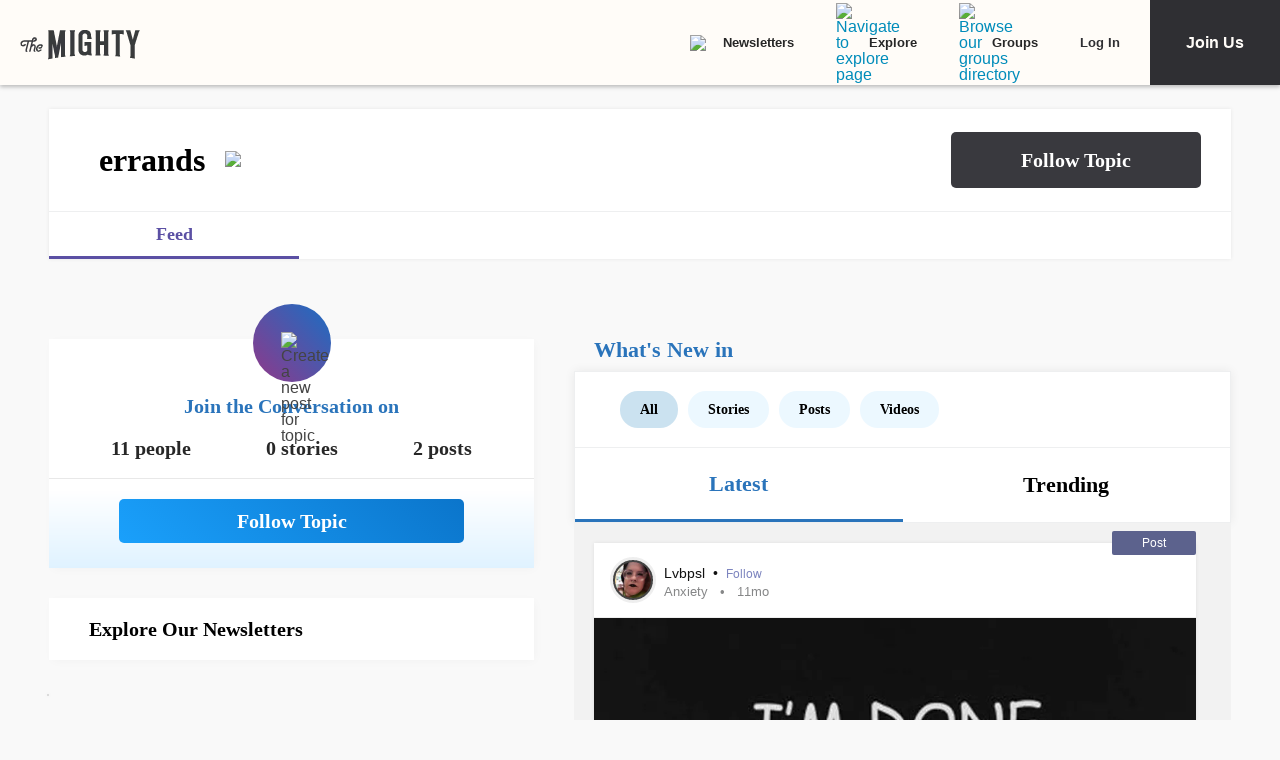

--- FILE ---
content_type: text/html; charset=utf-8
request_url: https://themighty.com/topic/errands/
body_size: 75142
content:
<!doctype html>
<html data-n-head-ssr lang="en" data-n-head="%7B%22lang%22:%7B%22ssr%22:%22en%22%7D%7D">
  <head >
    <meta data-n-head="ssr" charset="utf-8"><meta data-n-head="ssr" name="viewport" content="width=device-width, initial-scale=1"><meta data-n-head="ssr" name="format-detection" content="telephone=no"><meta data-n-head="ssr" data-hid="og:type" property="og:type" content="website"><meta data-n-head="ssr" data-hid="og:site_name" property="og:site_name" content="The Mighty"><meta data-n-head="ssr" data-hid="fb:app_id" property="fb:app_id" content="452322301560633"><meta data-n-head="ssr" data-hid="charset" charset="utf-8"><meta data-n-head="ssr" data-hid="mobile-web-app-capable" name="mobile-web-app-capable" content="yes"><meta data-n-head="ssr" data-hid="apple-mobile-web-app-title" name="apple-mobile-web-app-title" content="The Mighty. Making health about people."><meta data-n-head="ssr" data-hid="og:title" property="og:title" content="errands | Signs, Symptoms, Support"><meta data-n-head="ssr" data-hid="description" name="description" content="errands information, news, and community"><meta data-n-head="ssr" data-hid="og:description" property="og:description" content="errands information, news, and community"><meta data-n-head="ssr" data-hid="keywords" name="keywords" content="errands"><meta data-n-head="ssr" data-hid="og:image" property="og:image" content="https://themighty.com/wp-content/themes/themighty/img/avatars/topic-avatar5.png"><meta data-n-head="ssr" data-hid="twitter:card" name="twitter:card" content="summary_large_image"><meta data-n-head="ssr" data-hid="twitter:site" name="twitter:site" content="@themightysite"><meta data-n-head="ssr" data-hid="twitter:title" name="twitter:title" content="errands | Signs, Symptoms, Support"><meta data-n-head="ssr" data-hid="twitter:description" name="twitter:description" content="errands information, news, and community"><meta data-n-head="ssr" data-hid="twitter:image" name="twitter:image" content="https://themighty.com/wp-content/themes/themighty/img/avatars/topic-avatar5.png"><meta data-n-head="ssr" data-hid="og:url" property="og:url" content="https://themighty.com/"><title>errands | Signs, Symptoms, Support</title><link data-n-head="ssr" rel="icon" type="image/x-icon" href="/static/favicon.ico"><link data-n-head="ssr" rel="preconnect" href="https://apis.google.com"><link data-n-head="ssr" rel="preconnect" href="https://appleid.cdn-apple.com"><link data-n-head="ssr" rel="preconnect" href="https://accounts.google.com"><link data-n-head="ssr" rel="preconnect" href="https://securepubads.g.doubleclick.net"><link data-n-head="ssr" rel="preload" href="https://securepubads.g.doubleclick.net/tag/js/gpt.js" as="script"><link data-n-head="ssr" rel="preload" href="/static/js/dfpv2_1.js" as="script"><link data-n-head="ssr" data-hid="shortcut-icon" rel="shortcut icon" href="/static/icons/icon_64x64.dcd98c.png"><link data-n-head="ssr" data-hid="apple-touch-icon" rel="apple-touch-icon" href="/static/icons/icon_512x512.dcd98c.png" sizes="512x512"><link data-n-head="ssr" rel="manifest" href="/static/manifest.a16cbc47.json" data-hid="manifest" crossorigin="use-credentials"><link data-n-head="ssr" rel="canonical" href="https://themighty.com/"><script data-n-head="ssr" src="https://securepubads.g.doubleclick.net/tag/js/gpt.js"></script><script data-n-head="ssr" async src="/static/js/dfpv2_1.js"></script><script data-n-head="ssr" src="https://accounts.google.com/gsi/client"></script><script data-n-head="ssr" data-hid="gtm-script">if(!window._gtm_init){window._gtm_init=1;(function(w,n,d,m,e,p){w[d]=(w[d]==1||n[d]=='yes'||n[d]==1||n[m]==1||(w[e]&&w[e][p]&&w[e][p]()))?1:0})(window,navigator,'doNotTrack','msDoNotTrack','external','msTrackingProtectionEnabled');(function(w,d,s,l,x,y){w[x]={};w._gtm_inject=function(i){if(w.doNotTrack||w[x][i])return;w[x][i]=1;w[l]=w[l]||[];w[l].push({'gtm.start':new Date().getTime(),event:'gtm.js'});var f=d.getElementsByTagName(s)[0],j=d.createElement(s);j.defer=true;j.src='https://www.googletagmanager.com/gtm.js?id='+i;f.parentNode.insertBefore(j,f);};w[y]('GTM-W4S2XNW')})(window,document,'script','dataLayer','_gtm_ids','_gtm_inject')}</script><link rel="preload" href="/static/878b034.js" as="script"><link rel="preload" href="/static/52ee657.js" as="script"><link rel="preload" href="/static/99e2d96.js" as="script"><link rel="preload" href="/static/2b5b0ec.js" as="script"><link rel="preload" href="/static/d031135.js" as="script"><link rel="preload" href="/static/722accc.js" as="script"><link rel="preload" href="/static/06ce5dd.js" as="script"><link rel="preload" href="/static/3ea1e88.js" as="script"><link rel="preload" href="/static/a2f8d62.js" as="script"><link rel="preload" href="/static/c219acf.js" as="script"><link rel="preload" href="/static/5dec91a.js" as="script"><link rel="preload" href="/static/1ecaf5f.js" as="script"><style data-vue-ssr-id="00122704:0 110203f2:0 2ec07acc:0 252f4f7d:0 03d44618:0 779c42ad:0 69688f1c:0 7d5f8924:0 9159e060:0 84718742:0 ba62c4b8:0 7e3c3946:0 79fc620f:0 25f316df:0 12550be7:0 51c2b300:0 f39ee224:0 2e990155:0 78dbfa53:0 70952f36:0 1cbd855a:0 25faf66e:0 6a429009:0 55ed405e:0 c16f218c:0 4b9353c2:0 7e910132:0 4e49360d:0 ea7f2778:0 6551a2d2:0 20ac63f1:0 0de37ea1:0 6b21f73c:0 12ed4d0c:0 411ee114:0 028296f4:0 e2d62410:0 b461db1a:0 0e897ed2:0 6f833ef1:0 175dfa18:0">.svg-inline--fa,svg:not(:root).svg-inline--fa{overflow:visible}.svg-inline--fa{display:inline-block;font-size:inherit;height:1em;vertical-align:-.125em}.svg-inline--fa.fa-lg{vertical-align:-.225em}.svg-inline--fa.fa-w-1{width:.0625em}.svg-inline--fa.fa-w-2{width:.125em}.svg-inline--fa.fa-w-3{width:.1875em}.svg-inline--fa.fa-w-4{width:.25em}.svg-inline--fa.fa-w-5{width:.3125em}.svg-inline--fa.fa-w-6{width:.375em}.svg-inline--fa.fa-w-7{width:.4375em}.svg-inline--fa.fa-w-8{width:.5em}.svg-inline--fa.fa-w-9{width:.5625em}.svg-inline--fa.fa-w-10{width:.625em}.svg-inline--fa.fa-w-11{width:.6875em}.svg-inline--fa.fa-w-12{width:.75em}.svg-inline--fa.fa-w-13{width:.8125em}.svg-inline--fa.fa-w-14{width:.875em}.svg-inline--fa.fa-w-15{width:.9375em}.svg-inline--fa.fa-w-16{width:1em}.svg-inline--fa.fa-w-17{width:1.0625em}.svg-inline--fa.fa-w-18{width:1.125em}.svg-inline--fa.fa-w-19{width:1.1875em}.svg-inline--fa.fa-w-20{width:1.25em}.svg-inline--fa.fa-pull-left{margin-right:.3em;width:auto}.svg-inline--fa.fa-pull-right{margin-left:.3em;width:auto}.svg-inline--fa.fa-border{height:1.5em}.svg-inline--fa.fa-li{width:2em}.svg-inline--fa.fa-fw{width:1.25em}.fa-layers svg.svg-inline--fa{bottom:0;left:0;margin:auto;position:absolute;right:0;top:0}.fa-layers{display:inline-block;height:1em;position:relative;text-align:center;vertical-align:-.125em;width:1em}.fa-layers svg.svg-inline--fa{-webkit-transform-origin:center center;transform-origin:center center}.fa-layers-counter,.fa-layers-text{display:inline-block;position:absolute;text-align:center}.fa-layers-text{left:50%;top:50%;-webkit-transform:translate(-50%,-50%);transform:translate(-50%,-50%);-webkit-transform-origin:center center;transform-origin:center center}.fa-layers-counter{background-color:#ff253a;border-radius:1em;-webkit-box-sizing:border-box;box-sizing:border-box;color:#fff;height:1.5em;line-height:1;max-width:5em;min-width:1.5em;overflow:hidden;padding:.25em;right:0;text-overflow:ellipsis;top:0;-webkit-transform:scale(.25);transform:scale(.25);-webkit-transform-origin:top right;transform-origin:top right}.fa-layers-bottom-right{bottom:0;right:0;top:auto;-webkit-transform:scale(.25);transform:scale(.25);-webkit-transform-origin:bottom right;transform-origin:bottom right}.fa-layers-bottom-left{bottom:0;left:0;right:auto;top:auto;-webkit-transform:scale(.25);transform:scale(.25);-webkit-transform-origin:bottom left;transform-origin:bottom left}.fa-layers-top-right{right:0;top:0;-webkit-transform:scale(.25);transform:scale(.25);-webkit-transform-origin:top right;transform-origin:top right}.fa-layers-top-left{left:0;right:auto;top:0;-webkit-transform:scale(.25);transform:scale(.25);-webkit-transform-origin:top left;transform-origin:top left}.fa-lg{font-size:1.33333em;line-height:.75em;vertical-align:-.0667em}.fa-xs{font-size:.75em}.fa-sm{font-size:.875em}.fa-1x{font-size:1em}.fa-2x{font-size:2em}.fa-3x{font-size:3em}.fa-4x{font-size:4em}.fa-5x{font-size:5em}.fa-6x{font-size:6em}.fa-7x{font-size:7em}.fa-8x{font-size:8em}.fa-9x{font-size:9em}.fa-10x{font-size:10em}.fa-fw{text-align:center;width:1.25em}.fa-ul{list-style-type:none;margin-left:2.5em;padding-left:0}.fa-ul>li{position:relative}.fa-li{left:-2em;line-height:inherit;position:absolute;text-align:center;width:2em}.fa-border{border:.08em solid #eee;border-radius:.1em;padding:.2em .25em .15em}.fa-pull-left{float:left}.fa-pull-right{float:right}.fa.fa-pull-left,.fab.fa-pull-left,.fal.fa-pull-left,.far.fa-pull-left,.fas.fa-pull-left{margin-right:.3em}.fa.fa-pull-right,.fab.fa-pull-right,.fal.fa-pull-right,.far.fa-pull-right,.fas.fa-pull-right{margin-left:.3em}.fa-spin{-webkit-animation:fa-spin 2s linear infinite;animation:fa-spin 2s linear infinite}.fa-pulse{-webkit-animation:fa-spin 1s steps(8) infinite;animation:fa-spin 1s steps(8) infinite}@-webkit-keyframes fa-spin{0%{-webkit-transform:rotate(0deg);transform:rotate(0deg)}to{-webkit-transform:rotate(1turn);transform:rotate(1turn)}}@keyframes fa-spin{0%{-webkit-transform:rotate(0deg);transform:rotate(0deg)}to{-webkit-transform:rotate(1turn);transform:rotate(1turn)}}.fa-rotate-90{-ms-filter:"progid:DXImageTransform.Microsoft.BasicImage(rotation=1)";-webkit-transform:rotate(90deg);transform:rotate(90deg)}.fa-rotate-180{-ms-filter:"progid:DXImageTransform.Microsoft.BasicImage(rotation=2)";-webkit-transform:rotate(180deg);transform:rotate(180deg)}.fa-rotate-270{-ms-filter:"progid:DXImageTransform.Microsoft.BasicImage(rotation=3)";-webkit-transform:rotate(270deg);transform:rotate(270deg)}.fa-flip-horizontal{-ms-filter:"progid:DXImageTransform.Microsoft.BasicImage(rotation=0, mirror=1)";-webkit-transform:scaleX(-1);transform:scaleX(-1)}.fa-flip-vertical{-webkit-transform:scaleY(-1);transform:scaleY(-1)}.fa-flip-both,.fa-flip-horizontal.fa-flip-vertical,.fa-flip-vertical{-ms-filter:"progid:DXImageTransform.Microsoft.BasicImage(rotation=2, mirror=1)"}.fa-flip-both,.fa-flip-horizontal.fa-flip-vertical{-webkit-transform:scale(-1);transform:scale(-1)}:root .fa-flip-both,:root .fa-flip-horizontal,:root .fa-flip-vertical,:root .fa-rotate-180,:root .fa-rotate-270,:root .fa-rotate-90{-webkit-filter:none;filter:none}.fa-stack{display:inline-block;height:2em;position:relative;width:2.5em}.fa-stack-1x,.fa-stack-2x{bottom:0;left:0;margin:auto;position:absolute;right:0;top:0}.svg-inline--fa.fa-stack-1x{height:1em;width:1.25em}.svg-inline--fa.fa-stack-2x{height:2em;width:2.5em}.fa-inverse{color:#fff}.sr-only{clip:rect(0,0,0,0);border:0;height:1px;margin:-1px;overflow:hidden;padding:0;position:absolute;width:1px}.sr-only-focusable:active,.sr-only-focusable:focus{clip:auto;height:auto;margin:0;overflow:visible;position:static;width:auto}.svg-inline--fa .fa-primary{fill:currentColor;fill:var(--fa-primary-color,currentColor);opacity:1;opacity:var(--fa-primary-opacity,1)}.svg-inline--fa .fa-secondary{fill:currentColor;fill:var(--fa-secondary-color,currentColor)}.svg-inline--fa .fa-secondary,.svg-inline--fa.fa-swap-opacity .fa-primary{opacity:.4;opacity:var(--fa-secondary-opacity,.4)}.svg-inline--fa.fa-swap-opacity .fa-secondary{opacity:1;opacity:var(--fa-primary-opacity,1)}.svg-inline--fa mask .fa-primary,.svg-inline--fa mask .fa-secondary{fill:#000}.fad.fa-inverse{color:#fff}
@-webkit-keyframes fadeIn{0%{opacity:0}to{opacity:1}}@keyframes fadeIn{0%{opacity:0}to{opacity:1}}@-webkit-keyframes placeHolderShimmer{0%{background-position:-800px 0}to{background-position:800px 0}}@keyframes placeHolderShimmer{0%{background-position:-800px 0}to{background-position:800px 0}}*,:after,:before{-webkit-box-sizing:border-box;box-sizing:border-box}body,html{font-size:100%}body{-webkit-font-smoothing:antialiased;-moz-osx-font-smoothing:grayscale;background:#f9f9f9;color:#444;cursor:auto;font-family:Lato,"Helvetica Neue",Helvetica,Arial,sans-serif;font-style:normal;font-weight:400;line-height:1;margin:0;padding:0;position:relative}a{color:#008cba;-webkit-text-decoration:none;text-decoration:none}a:hover{cursor:pointer}img{-ms-interpolation-mode:bicubic;height:auto;max-width:100%}blockquote,dd,div,dl,dt,form,h1,h2,h3,h4,h5,h6,li,ol,p,pre,td,th,ul{margin:0;padding:0}.left{float:left!important}.right{float:right!important}.clearfix:after,.clearfix:before{content:" ";display:table}.clearfix:after{clear:both}.hide{display:none}.invisible{visibility:hidden}.antialiased{-webkit-font-smoothing:antialiased;-moz-osx-font-smoothing:grayscale}img{display:inline-block;vertical-align:middle}textarea{height:auto;min-height:50px}select{width:100%}body #scroll-shim{display:inline-block;margin-top:85px;width:100%}@media only screen and (min-width:768px){body.admin-bar #scroll-shim{margin-top:117px}}label{color:#4d4d4d;cursor:pointer;display:block;font-size:.875rem;line-height:1.5;margin-bottom:0}label,p{font-weight:400}p{color:#444;font-size:1.125rem;line-height:1.2;margin-bottom:2rem}@media only screen and (min-width:lower-bound(48em,64em)){p{font-size:1.25rem;padding-right:1.5rem}}h1,h2,h3,h4,h5,h6{color:#222;font-style:normal;font-weight:300;line-height:1.4;margin-bottom:.5rem;margin-top:.2rem;text-rendering:optimizeLegibility}h1,h2,h3,h4,h5{color:#000}h1{font-size:2.25rem}h1,h2{font-weight:300}h2{font-size:1.5rem}h3{font-size:1.25rem}h3,h4{font-weight:400}h4{font-size:1.125rem}h5{font-size:1rem;font-weight:400}.page h1.cat-all-h1,h1.cat-all-h1{font-family:"Roboto","Helvetica Neue",Helvetica,Arial,sans-serif;font-weight:500;line-height:1;margin-bottom:32;margin-top:32;text-align:left}@media only screen and (max-width:600px){.page h1.cat-all-h1,h1.cat-all-h1{margin-right:0;padding:0}}@media only screen and (max-width:768px){.page h1.cat-all-h1,h1.cat-all-h1{margin-top:0}}h5.category{color:#ff6d4f}h5.category,h5.special{font-family:"Montserrat",sans-serif;font-size:.75rem;font-weight:400;text-transform:uppercase}h5.special{color:#20bd98}body.page .type-page{line-height:2rem}body.page .type-page h2{font-family:"Roboto","Helvetica Neue",Helvetica,Arial,sans-serif;font-weight:500;margin-top:.7rem}body.page .type-page .cat_list{padding-top:.7rem}body.page .type-page dl,body.page .type-page ol,body.page .type-page ul{line-height:2rem}body dl,body ol,body ul{margin-bottom:2rem}b,b a,strong,strong a{font-weight:700}span[style*="color: #ff0"]{color:#00304d!important}em,i{font-style:italic;font-weight:400}article{padding:0}article img.alignright{padding-bottom:1.5rem;padding-top:1.5rem}@media only screen and (min-width:lower-bound(48em,64em)){article img.alignright{float:right;max-width:40%;padding:.5rem .5rem 1rem 1rem}}article img.alignleft{padding-bottom:1.5rem;padding-top:1.5rem}@media only screen and (min-width:lower-bound(48em,64em)){article img.alignleft{float:left;max-width:40%;padding:.5rem 1.5rem 1rem .5rem}}article img.aligncenter{margin:0 auto 1.5rem;padding-bottom:1.5rem;padding-top:1.5rem}@media only screen and (min-width:lower-bound(48em,64em)){article img.aligncenter{display:block;margin:0 auto 1.5rem}}article p img{display:block}@media only screen and (min-width:lower-bound(48em,64em)){article p img{display:inline-block}}article header{position:relative}figure{margin:0 auto 20;overflow:hidden}figure.figure{display:inline;display:inline-block;margin:0 auto}figure.figure figcaption{caption-side:bottom;color:#999;display:block;font-size:14;font-style:italic;line-height:1.4;padding:8px 10px}figure.alignright.figure{float:right;margin:0 0 0 18px}figure.alignleft.figure{float:left;margin:0 18px 0 0}a.tm_pinit img{display:inline-block;margin:.5rem;max-width:55px;opacity:.8;position:absolute;right:0;width:10vw}a.tm_pinit img:hover{opacity:1}.page-template-default #content{float:none;margin:0 auto;padding:2em 1rem 0}@media only screen and (min-width:1300px){.page-template-default #content{padding:2rem 0 0}}.page-template-page-full #content{padding-top:2em}.tm-action-btn,.tm-btn,.tm-primary-btn,.tm-secondary-btn,.tm-tertiary-btn{border:1px solid transparent;display:inline-block;font-family:Roboto;font-size:12px;font-weight:500;letter-spacing:0;line-height:14px;padding:8px 14px;-webkit-transition:all .25s ease-out;transition:all .25s ease-out}.full-btn.tm-action-btn,.full-btn.tm-primary-btn,.full-btn.tm-secondary-btn,.full-btn.tm-tertiary-btn,.tm-btn.full-btn{display:block;text-align:center;width:100%}.tm-primary-btn{border-color:#d82222;border-radius:2px;color:#d82222;height:34px;line-height:34px;padding:0 14px}.tm-primary-btn:focus,.tm-primary-btn:visited{color:#d82222}.tm-primary-btn:hover{background-color:#e70000;border-color:#e70000;color:#fff}.tm-secondary-btn{border-color:#0b75cb;border-radius:2px;color:#0b75cb;height:34px;line-height:34px;padding:0 14px}.tm-secondary-btn:focus,.tm-secondary-btn:visited{color:#0b75cb}.tm-secondary-btn:hover{background-color:#0b75cb;color:#fff}.tm-tertiary-btn{color:#111;padding-bottom:4px}.tm-tertiary-btn:focus,.tm-tertiary-btn:hover,.tm-tertiary-btn:visited{color:#111}.tm-tertiary-btn:after{background-color:#eee;content:"";display:block;height:2px;margin-top:4px;-webkit-transition:all .25s ease-out;transition:all .25s ease-out;width:100%}.tm-tertiary-btn:hover{color:#000}.tm-tertiary-btn:hover:after{background-color:#acd6f8}.tm-action-btn{background-color:#0b75cb;border-color:#0b75cb;border-radius:2px;color:#fff;font-weight:700;height:42px;letter-spacing:1px;line-height:42px;padding:0 14px;text-transform:uppercase}.tm-action-btn:focus,.tm-action-btn:visited{background-color:#075492;border-color:#075492}.tm-action-btn:hover{background-color:#0963ac;border-color:#0963ac;color:#fff}.switch{display:inline-block;height:34px;position:relative;width:60px}.switch .slider{background-color:#9eadba;bottom:0;cursor:pointer;left:0;right:0;top:0}.switch .slider,.switch .slider:before{position:absolute;-webkit-transition:.4s;transition:.4s}.switch .slider:before{background-color:#fff;bottom:4px;content:"";height:26px;left:4px;width:26px}.switch .slider.round{border-radius:34px}.switch .slider.round:before{border-radius:50%}.switch input{height:0;opacity:0;width:0}.switch input:checked+.slider{background-color:#1cae9f}.switch input[disabled]+.slider{background-color:#d7f0ed}.switch input:focus+.slider{-webkit-box-shadow:0 0 1px #1cae9f;box-shadow:0 0 1px #1cae9f}.switch input:checked+.slider:before{-webkit-transform:translateX(26px);transform:translateX(26px)}@media (min-width:767px){.tm-primary-btn{font-size:14px;height:42px;line-height:41px}.tm-tertiary-btn{font-size:14px}}.button,button{background-color:#008cba;border:0 solid #007095;border-radius:0;color:#fff;cursor:pointer;display:inline-block;font-family:lato,helvetica neue,Helvetica,sans-serif;font-size:1rem;font-weight:400;line-height:normal;margin:0 0 1.25rem;padding:1rem 2rem 1.0625rem;position:relative;text-align:center;-webkit-text-decoration:none;text-decoration:none;-webkit-transition:background-color .3s ease-out;transition:background-color .3s ease-out}.button.disabled,.button[disabled],button.disabled,button[disabled]{background-color:#008cba;border-color:#007095;-webkit-box-shadow:none;box-shadow:none;color:#fff;cursor:default;opacity:.7}.button:hover,button:hover{background-color:#006687;border-color:#004a62}input[type=date],input[type=datetime-local],input[type=datetime],input[type=email],input[type=month],input[type=number],input[type=password],input[type=search],input[type=tel],input[type=text],input[type=time],input[type=url],input[type=week],textarea{-webkit-appearance:none;background-color:#fff;border:1px solid #ccc;border-radius:0;-webkit-box-shadow:inset 0 1px 2px rgba(0,0,0,.1);box-shadow:inset 0 1px 2px rgba(0,0,0,.1);-webkit-box-sizing:border-box;box-sizing:border-box;color:rgba(0,0,0,.75);display:block;font-family:inherit;font-size:.875rem;height:2.3125rem;margin:0 0 1rem;padding:.5rem;-webkit-transition:-webkit-box-shadow .45s,border-color .45s ease-in-out;-webkit-transition:border-color .45s ease-in-out,-webkit-box-shadow .45s;transition:border-color .45s ease-in-out,-webkit-box-shadow .45s;transition:box-shadow .45s,border-color .45s ease-in-out;transition:box-shadow .45s,border-color .45s ease-in-out,-webkit-box-shadow .45s;width:100%}input[type=date]:focus,input[type=datetime-local]:focus,input[type=datetime]:focus,input[type=email]:focus,input[type=month]:focus,input[type=number]:focus,input[type=password]:focus,input[type=search]:focus,input[type=tel]:focus,input[type=text]:focus,input[type=time]:focus,input[type=url]:focus,input[type=week]:focus,textarea:focus{background:#fafafa;border-color:#999;-webkit-box-shadow:0 0 5px #999;box-shadow:0 0 5px #999;outline:none}input[type=date][disabled],input[type=datetime-local][disabled],input[type=datetime][disabled],input[type=email][disabled],input[type=month][disabled],input[type=number][disabled],input[type=password][disabled],input[type=search][disabled],input[type=tel][disabled],input[type=text][disabled],input[type=time][disabled],input[type=url][disabled],input[type=week][disabled],textarea[disabled]{background-color:#ddd}input[type=checkbox],input[type=file],input[type=radio],select{margin:0 0 1rem}input[type=checkbox]+label,input[type=radio]+label{display:inline-block;margin-bottom:0;margin-left:.5rem;margin-right:1rem;vertical-align:baseline}input[type=file]{width:100%}select{-webkit-appearance:none!important;background:#fafafa url("[data-uri]") no-repeat;background-position-x:97%;background-position-y:center;border:1px solid #ccc;border-radius:0;color:rgba(0,0,0,.75);font-size:.875rem;padding:.5rem}select.radius{border-radius:3px}select:hover{background:#f2f2f2 url("[data-uri]") no-repeat;background-position-x:97%;background-position-y:center;border-color:#999}.avatar{border-radius:50%}.inbox-main+#main-footer{display:none}.main-container{min-height:600px}@media only screen and (max-width:768px){.main-container{margin-top:85px}}.editors-picks-container,.featured-story-wrapper,.latest-stories-container{margin:0 auto;max-width:464px}.editors-picks-container h2,.featured-story-wrapper h2,.latest-stories-container h2{background-color:#f9f9f9;color:#d82222;font-size:12px;font-weight:700;letter-spacing:1px;line-height:12px;margin:0 0 0 -5px;padding-bottom:19px;padding-top:24px;position:sticky;position:-webkit-sticky;text-align:center;text-transform:uppercase;top:48px;width:calc(100% + 10px);z-index:100}.editors-picks-container h2:after,.featured-story-wrapper h2:after,.latest-stories-container h2:after{background-color:#f9f9f9;-webkit-box-shadow:0 4px 4px -2px rgba(0,0,0,.08);box-shadow:0 4px 4px -2px rgba(0,0,0,.08);content:"";height:8px;left:1px;position:absolute;top:51px;width:calc(100% - 2px)}.featured-story-wrapper h2:after{content:none}.editors-picks-container .author-info,.featured-story-wrapper .author-info,.latest-stories-container .author-info{margin-left:8px;margin-top:5px}.editors-picks-container .author-info .author-link,.featured-story-wrapper .author-info .author-link,.latest-stories-container .author-info .author-link{display:block;font-size:14px;line-height:14px}.editors-picks-container .author-info .author-name,.featured-story-wrapper .author-info .author-name,.latest-stories-container .author-info .author-name{font-family:"Lato";font-size:14px;line-height:1;margin:0}.editors-picks-container .author-info .author-name:hover,.featured-story-wrapper .author-info .author-name:hover,.latest-stories-container .author-info .author-name:hover{-webkit-text-decoration:underline;text-decoration:underline}.editors-picks-container .author-info .cat-wrap,.featured-story-wrapper .author-info .cat-wrap,.latest-stories-container .author-info .cat-wrap{font-size:12px;line-height:12px;margin:4px 0 0}.editors-picks-container .author-info .article-date,.featured-story-wrapper .author-info .article-date,.latest-stories-container .author-info .article-date{font-size:10px;line-height:10px;margin-top:6px;text-align:left}.editors-picks-container .author,.editors-picks-container .story-author,.featured-story-wrapper .author,.featured-story-wrapper .story-author,.latest-stories-container .author,.latest-stories-container .story-author{display:-webkit-box;display:-ms-flexbox;display:flex;font-family:"Lato";margin-right:0}.editors-picks-container .author .avatar,.editors-picks-container .story-author .avatar,.featured-story-wrapper .author .avatar,.featured-story-wrapper .story-author .avatar,.latest-stories-container .author .avatar,.latest-stories-container .story-author .avatar{height:56px;width:56px}.editors-picks-container .engagement-bar-left,.editors-picks-container .tm-heart-ui,.editors-picks-container .tm-heart-wrap,.editors-picks-container .tm-home-comment-count,.featured-story-wrapper .engagement-bar-left,.featured-story-wrapper .tm-heart-ui,.featured-story-wrapper .tm-heart-wrap,.featured-story-wrapper .tm-home-comment-count,.latest-stories-container .engagement-bar-left,.latest-stories-container .tm-heart-ui,.latest-stories-container .tm-heart-wrap,.latest-stories-container .tm-home-comment-count{display:-webkit-box;display:-ms-flexbox;display:flex}.ad-story-cards:not(.ad-story-cards),.article-sticky-footer:not(.ad-story-cards),.editors-picks-container:not(.ad-story-cards),.latest-stories-container:not(.ad-story-cards),.related-story-cards:not(.ad-story-cards){border-top:1px solid #ddd}.ad-story-cards .article-date,.article-sticky-footer .article-date,.editors-picks-container .article-date,.latest-stories-container .article-date,.related-story-cards .article-date{color:#777;letter-spacing:0;margin-bottom:0;text-transform:none}.ad-story-cards .story-title,.article-sticky-footer .story-title,.editors-picks-container .story-title,.latest-stories-container .story-title,.related-story-cards .story-title{color:#000;display:block;font-family:Roboto;font-size:16px;font-weight:500;line-height:20px;margin:24px 16px 0;-webkit-text-decoration:none;text-decoration:none}.ad-story-cards .author-name,.article-sticky-footer .author-name,.editors-picks-container .author-name,.latest-stories-container .author-name,.related-story-cards .author-name{color:#222}.ad-story-cards .story-cat,.article-sticky-footer .story-cat,.editors-picks-container .story-cat,.latest-stories-container .story-cat,.related-story-cards .story-cat{color:#bc8a34}.ad-story-cards .story-content,.article-sticky-footer .story-content,.editors-picks-container .story-content,.latest-stories-container .story-content,.related-story-cards .story-content{color:#575757;display:block;font-family:Lato;font-size:14px;height:60px;line-height:20px;margin:14px 16px 0;overflow:hidden;padding-right:0}.ad-story-cards .story-content:before,.article-sticky-footer .story-content:before,.editors-picks-container .story-content:before,.latest-stories-container .story-content:before,.related-story-cards .story-content:before{background-image:-webkit-gradient(linear,left top,left bottom,from(hsla(0,0%,100%,0)),to(#fff));background-image:linear-gradient(180deg,hsla(0,0%,100%,0),#fff);content:"";height:36px;margin-top:24px;max-width:calc(100% - 32px);opacity:.75;position:absolute;width:432px}.ad-story-cards .author,.ad-story-cards .card-footer,.article-sticky-footer .author,.article-sticky-footer .card-footer,.editors-picks-container .author,.editors-picks-container .card-footer,.latest-stories-container .author,.latest-stories-container .card-footer,.related-story-cards .author,.related-story-cards .card-footer{padding:0 16px}.ad-story-cards .author .card-engagement-bar,.ad-story-cards .card-footer .card-engagement-bar,.article-sticky-footer .author .card-engagement-bar,.article-sticky-footer .card-footer .card-engagement-bar,.editors-picks-container .author .card-engagement-bar,.editors-picks-container .card-footer .card-engagement-bar,.latest-stories-container .author .card-engagement-bar,.latest-stories-container .card-footer .card-engagement-bar,.related-story-cards .author .card-engagement-bar,.related-story-cards .card-footer .card-engagement-bar{-webkit-box-pack:justify;-ms-flex-pack:justify;-webkit-box-align:center;-ms-flex-align:center;align-items:center;display:-webkit-box;display:-ms-flexbox;display:flex;justify-content:space-between;margin-top:-4px;padding-top:10px}.home .ad-story-cards .author .card-engagement-bar,.home .ad-story-cards .card-footer .card-engagement-bar,.home .article-sticky-footer .author .card-engagement-bar,.home .article-sticky-footer .card-footer .card-engagement-bar,.home .editors-picks-container .author .card-engagement-bar,.home .editors-picks-container .card-footer .card-engagement-bar,.home .latest-stories-container .author .card-engagement-bar,.home .latest-stories-container .card-footer .card-engagement-bar,.home .related-story-cards .author .card-engagement-bar,.home .related-story-cards .card-footer .card-engagement-bar{margin-top:24px}.ad-story-cards .author .card-engagement-bar .tm-heart-wrap,.ad-story-cards .card-footer .card-engagement-bar .tm-heart-wrap,.article-sticky-footer .author .card-engagement-bar .tm-heart-wrap,.article-sticky-footer .card-footer .card-engagement-bar .tm-heart-wrap,.editors-picks-container .author .card-engagement-bar .tm-heart-wrap,.editors-picks-container .card-footer .card-engagement-bar .tm-heart-wrap,.latest-stories-container .author .card-engagement-bar .tm-heart-wrap,.latest-stories-container .card-footer .card-engagement-bar .tm-heart-wrap,.related-story-cards .author .card-engagement-bar .tm-heart-wrap,.related-story-cards .card-footer .card-engagement-bar .tm-heart-wrap{width:90px}.ad-story-cards .author .card-engagement-bar .count,.ad-story-cards .card-footer .card-engagement-bar .count,.article-sticky-footer .author .card-engagement-bar .count,.article-sticky-footer .card-footer .card-engagement-bar .count,.editors-picks-container .author .card-engagement-bar .count,.editors-picks-container .card-footer .card-engagement-bar .count,.latest-stories-container .author .card-engagement-bar .count,.latest-stories-container .card-footer .card-engagement-bar .count,.related-story-cards .author .card-engagement-bar .count,.related-story-cards .card-footer .card-engagement-bar .count{color:#111;display:inline-block;font-size:12px;line-height:24px;margin-left:8px;padding-top:0;width:auto}.ad-story-cards .author .card-share-menu,.ad-story-cards .card-footer .card-share-menu,.article-sticky-footer .author .card-share-menu,.article-sticky-footer .card-footer .card-share-menu,.editors-picks-container .author .card-share-menu,.editors-picks-container .card-footer .card-share-menu,.latest-stories-container .author .card-share-menu,.latest-stories-container .card-footer .card-share-menu,.related-story-cards .author .card-share-menu,.related-story-cards .card-footer .card-share-menu{-webkit-box-align:center;-ms-flex-align:center;-webkit-box-pack:center;-ms-flex-pack:center;align-items:center;background-color:#fff;-webkit-box-shadow:0 0 4px rgba(0,0,0,.08);box-shadow:0 0 4px rgba(0,0,0,.08);display:none;height:56px;justify-content:center;margin-left:-270px;margin-top:-100px;padding:10px;position:absolute;width:320px}.ad-story-cards .author .card-share-menu .share-icons,.ad-story-cards .card-footer .card-share-menu .share-icons,.article-sticky-footer .author .card-share-menu .share-icons,.article-sticky-footer .card-footer .card-share-menu .share-icons,.editors-picks-container .author .card-share-menu .share-icons,.editors-picks-container .card-footer .card-share-menu .share-icons,.latest-stories-container .author .card-share-menu .share-icons,.latest-stories-container .card-footer .card-share-menu .share-icons,.related-story-cards .author .card-share-menu .share-icons,.related-story-cards .card-footer .card-share-menu .share-icons{-webkit-box-align:center;-ms-flex-align:center;-webkit-box-pack:justify;-ms-flex-pack:justify;align-items:center;display:-webkit-box;display:-ms-flexbox;display:flex;justify-content:space-between;width:300px}.ad-story-cards .author .card-share-menu:after,.ad-story-cards .card-footer .card-share-menu:after,.article-sticky-footer .author .card-share-menu:after,.article-sticky-footer .card-footer .card-share-menu:after,.editors-picks-container .author .card-share-menu:after,.editors-picks-container .card-footer .card-share-menu:after,.latest-stories-container .author .card-share-menu:after,.latest-stories-container .card-footer .card-share-menu:after,.related-story-cards .author .card-share-menu:after,.related-story-cards .card-footer .card-share-menu:after{border-color:transparent transparent #fff #fff;border-style:solid;border-width:10px;bottom:-20px;-webkit-box-shadow:-3px 3px 3px 0 rgba(0,0,0,.08);box-shadow:-3px 3px 3px 0 rgba(0,0,0,.08);-webkit-box-sizing:border-box;box-sizing:border-box;content:"";height:0;left:50%;margin-left:120px;position:absolute;-webkit-transform:rotate(-45deg);transform:rotate(-45deg);-webkit-transform-origin:0 0;transform-origin:0 0;width:0}.ad-story-cards .author .share-copy,.ad-story-cards .card-footer .share-copy,.article-sticky-footer .author .share-copy,.article-sticky-footer .card-footer .share-copy,.editors-picks-container .author .share-copy,.editors-picks-container .card-footer .share-copy,.latest-stories-container .author .share-copy,.latest-stories-container .card-footer .share-copy,.related-story-cards .author .share-copy,.related-story-cards .card-footer .share-copy{font-size:14px}.ad-story-cards .author .card-share-link,.ad-story-cards .author .copy-link,.ad-story-cards .card-footer .card-share-link,.ad-story-cards .card-footer .copy-link,.article-sticky-footer .author .card-share-link,.article-sticky-footer .author .copy-link,.article-sticky-footer .card-footer .card-share-link,.article-sticky-footer .card-footer .copy-link,.editors-picks-container .author .card-share-link,.editors-picks-container .author .copy-link,.editors-picks-container .card-footer .card-share-link,.editors-picks-container .card-footer .copy-link,.latest-stories-container .author .card-share-link,.latest-stories-container .author .copy-link,.latest-stories-container .card-footer .card-share-link,.latest-stories-container .card-footer .copy-link,.related-story-cards .author .card-share-link,.related-story-cards .author .copy-link,.related-story-cards .card-footer .card-share-link,.related-story-cards .card-footer .copy-link{border-bottom:1px solid #eee;color:#111;font-family:Roboto;font-size:14px;font-weight:500;-webkit-text-decoration:none;text-decoration:none}.ad-story-cards .author .card-share-link:hover,.ad-story-cards .author .copy-link:hover,.ad-story-cards .card-footer .card-share-link:hover,.ad-story-cards .card-footer .copy-link:hover,.article-sticky-footer .author .card-share-link:hover,.article-sticky-footer .author .copy-link:hover,.article-sticky-footer .card-footer .card-share-link:hover,.article-sticky-footer .card-footer .copy-link:hover,.editors-picks-container .author .card-share-link:hover,.editors-picks-container .author .copy-link:hover,.editors-picks-container .card-footer .card-share-link:hover,.editors-picks-container .card-footer .copy-link:hover,.latest-stories-container .author .card-share-link:hover,.latest-stories-container .author .copy-link:hover,.latest-stories-container .card-footer .card-share-link:hover,.latest-stories-container .card-footer .copy-link:hover,.related-story-cards .author .card-share-link:hover,.related-story-cards .author .copy-link:hover,.related-story-cards .card-footer .card-share-link:hover,.related-story-cards .card-footer .copy-link:hover{-webkit-text-decoration:underline;text-decoration:underline}.ad-story-cards .author .card-share-ui.active .card-share-menu,.ad-story-cards .author .card-share-ui:focus-within .card-share-menu,.ad-story-cards .card-footer .card-share-ui.active .card-share-menu,.ad-story-cards .card-footer .card-share-ui:focus-within .card-share-menu,.article-sticky-footer .author .card-share-ui.active .card-share-menu,.article-sticky-footer .author .card-share-ui:focus-within .card-share-menu,.article-sticky-footer .card-footer .card-share-ui.active .card-share-menu,.article-sticky-footer .card-footer .card-share-ui:focus-within .card-share-menu,.editors-picks-container .author .card-share-ui.active .card-share-menu,.editors-picks-container .author .card-share-ui:focus-within .card-share-menu,.editors-picks-container .card-footer .card-share-ui.active .card-share-menu,.editors-picks-container .card-footer .card-share-ui:focus-within .card-share-menu,.latest-stories-container .author .card-share-ui.active .card-share-menu,.latest-stories-container .author .card-share-ui:focus-within .card-share-menu,.latest-stories-container .card-footer .card-share-ui.active .card-share-menu,.latest-stories-container .card-footer .card-share-ui:focus-within .card-share-menu,.related-story-cards .author .card-share-ui.active .card-share-menu,.related-story-cards .author .card-share-ui:focus-within .card-share-menu,.related-story-cards .card-footer .card-share-ui.active .card-share-menu,.related-story-cards .card-footer .card-share-ui:focus-within .card-share-menu{display:-webkit-box;display:-ms-flexbox;display:flex}.ad-story-cards .author .share-copy-message,.ad-story-cards .card-footer .share-copy-message,.article-sticky-footer .author .share-copy-message,.article-sticky-footer .card-footer .share-copy-message,.editors-picks-container .author .share-copy-message,.editors-picks-container .card-footer .share-copy-message,.latest-stories-container .author .share-copy-message,.latest-stories-container .card-footer .share-copy-message,.related-story-cards .author .share-copy-message,.related-story-cards .card-footer .share-copy-message{display:none}.ad-story-cards .author .copy-active .share-copy-message,.ad-story-cards .card-footer .copy-active .share-copy-message,.article-sticky-footer .author .copy-active .share-copy-message,.article-sticky-footer .card-footer .copy-active .share-copy-message,.editors-picks-container .author .copy-active .share-copy-message,.editors-picks-container .card-footer .copy-active .share-copy-message,.latest-stories-container .author .copy-active .share-copy-message,.latest-stories-container .card-footer .copy-active .share-copy-message,.related-story-cards .author .copy-active .share-copy-message,.related-story-cards .card-footer .copy-active .share-copy-message{display:block}.ad-story-cards .author .copy-active .share-icons,.ad-story-cards .card-footer .copy-active .share-icons,.article-sticky-footer .author .copy-active .share-icons,.article-sticky-footer .card-footer .copy-active .share-icons,.editors-picks-container .author .copy-active .share-icons,.editors-picks-container .card-footer .copy-active .share-icons,.latest-stories-container .author .copy-active .share-icons,.latest-stories-container .card-footer .copy-active .share-icons,.related-story-cards .author .copy-active .share-icons,.related-story-cards .card-footer .copy-active .share-icons{display:none}.article-sticky-footer .author .card-share-menu,.article-sticky-footer .card-footer .card-share-menu,.related-story-cards .author .card-share-menu,.related-story-cards .card-footer .card-share-menu{margin-top:-12px}.article-sticky-footer .author .card-engagement-bar,.article-sticky-footer .card-footer .card-engagement-bar,.related-story-cards .author .card-engagement-bar,.related-story-cards .card-footer .card-engagement-bar{margin-top:-4px}.featured-story-wrapper{margin-top:32px}.featured-story-wrapper .story-author{margin-bottom:0;margin-top:24px}.featured-story-wrapper .story-author .avatar{border:1px solid #333}.featured-story-wrapper .story-cat{color:#efdaaa}.featured-story-wrapper .author-info .article-date{color:#999;letter-spacing:0;text-transform:none}.featured-story-wrapper .featured_image{cursor:pointer;padding-bottom:32px}.featured-story-wrapper .story-overlay{padding:24px 16px 0}.featured-story-wrapper .story-title{font-family:Roboto;font-size:20px;font-weight:500;line-height:28px;margin:0}.featured-story-wrapper .author-name,.featured-story-wrapper .author-name:hover,.featured-story-wrapper .story-title a{color:#fff}.latest-stories-container .story-image{margin-top:8px}.latest-stories-container .card-engagement-bar{border-top:1px solid #eee}.latest-stories-container .article-inner{background:#fff;-webkit-box-shadow:0 0 4px rgba(0,0,0,.08);box-shadow:0 0 4px rgba(0,0,0,.08);cursor:pointer;margin:16px 0;padding-bottom:13px;padding-top:8px;-webkit-transition:-webkit-box-shadow .3s;transition:-webkit-box-shadow .3s;transition:box-shadow .3s;transition:box-shadow .3s,-webkit-box-shadow .3s}.latest-stories-container .article-inner:first-child{margin-top:5px}.latest-stories-container .article-inner:hover{-webkit-box-shadow:0 0 10px rgba(0,0,0,.25);box-shadow:0 0 10px rgba(0,0,0,.25)}.latest-stories-container .home-feed .home-feed-loading{display:none}.latest-stories-container .home-feed.loading .home-feed-loading{display:block;margin-top:5px}.latest-stories-container .home-feed.loading h2{z-index:auto}.editors-picks-container .editors-picks__content{background-color:#fff;-webkit-box-shadow:0 0 4px rgba(0,0,0,.08);box-shadow:0 0 4px rgba(0,0,0,.08);margin-top:5px}.editors-picks-container .author .avatar{border:1px solid #eee}.editors-picks-container .article-inner .story-title{font-size:16px;line-height:20px}.editors-picks-container .home-editors-pick+.home-editors-pick{border-top:1px solid #eee}.editors-picks-container .card-footer .card-engagement-bar{padding-top:0}.editors-picks-container .home-editors-pick{cursor:pointer;padding:8px 0 12px;-webkit-transition:-webkit-box-shadow .3s;transition:-webkit-box-shadow .3s;transition:box-shadow .3s;transition:box-shadow .3s,-webkit-box-shadow .3s}.editors-picks-container .home-editors-pick:hover{-webkit-box-shadow:0 0 10px rgba(0,0,0,.25);box-shadow:0 0 10px rgba(0,0,0,.25)}.editors-picks-container .home-editors-pick+.home-editors-pick{padding-top:12px}.black{background-color:#222}.author-stories__title{border-bottom:1px solid #eee;color:#000;font-family:Roboto,"Helvetica Neue",Helvetica,Arial,sans-serif;font-size:16px;font-weight:500;line-height:1;margin:64px 0 32px;padding-bottom:8px;width:100%}.latest_story{margin-bottom:40px;position:relative}.latest_story .article-inner{display:-webkit-box;display:-ms-flexbox;display:flex}.latest_story .article-inner .story_pic{-ms-flex-negative:0;flex-shrink:0}.latest_story .article-inner .story_pic img{height:100px;width:100px}.latest_story .article-inner .story_meta{margin-left:10px}.latest_story .article-inner .sub-category{font-size:11px;line-height:1}.latest_story .article-inner .sub-category a{background:none!important;bottom:0;color:#575757;font-size:11px;font-weight:400;left:38px;line-height:1;overflow:hidden;right:1rem;text-align:left;white-space:nowrap;z-index:2}.latest_story .article-inner .sub-category a:hover{background:none!important}@media only screen and (min-width:601px){.latest_story .article-inner .story_pic{-ms-flex-negative:0;flex-shrink:0}.latest_story .article-inner .story_pic img{height:150px;width:150px}}@media only screen and (min-width:769px){.author-stories{display:-webkit-box;display:-ms-flexbox;display:flex;-ms-flex-wrap:wrap;flex-wrap:wrap}.latest_story{width:50%}}@media only screen and (min-width:901px){.latest_story .article-inner .story_pic{-ms-flex-negative:0;flex-shrink:0}.latest_story .article-inner .story_pic img{height:200px;width:200px}}.tm-sh-icon.home-heart,.tm-sh-icon.home-heart:after{background-position:-120px -72px}.home-hearted .tm-sh-icon.home-heart,.home-hearted .tm-sh-icon.home-heart:after,.home-hearted a:focus .tm-sh-icon.home-heart:after,.home-hearted a:hover .tm-sh-icon.home-heart:after,.tm-sh-icon.home-heart:focus:after,.tm-sh-icon.home-heart:hover:after,.tm-sh-icon.home-hearted:focus:after,.tm-sh-icon.home-hearted:hover:after,a:focus .tm-sh-icon.home-heart:after,a:hover .tm-sh-icon.home-heart:after{background-position:-144px -72px}.tm-sh-icon.home-comment,.tm-sh-icon.home-comment:after{background-position:-72px -72px}.tm-sh-icon.home-comment:focus:after,.tm-sh-icon.home-comment:hover:after,a:focus .tm-sh-icon.home-comment:after,a:hover .tm-sh-icon.home-comment:after{background-position:-96px -72px}.home-hearted .tm-sh-icon.home-heart,.home-hearted .tm-sh-icon.home-heart:after,.home-hearted a:focus .tm-sh-icon.home-heart:after,.home-hearted a:hover .tm-sh-icon.home-heart:after,.tm-sh-icon.home-comment,.tm-sh-icon.home-comment:after,.tm-sh-icon.home-comment:focus:after,.tm-sh-icon.home-comment:hover:after,.tm-sh-icon.home-heart,.tm-sh-icon.home-heart:after,.tm-sh-icon.home-heart:focus:after,.tm-sh-icon.home-heart:hover:after,.tm-sh-icon.home-hearted:focus:after,.tm-sh-icon.home-hearted:hover:after,a:focus .tm-sh-icon.home-comment:after,a:focus .tm-sh-icon.home-heart:after,a:hover .tm-sh-icon.home-comment:after,a:hover .tm-sh-icon.home-heart:after{height:24px;width:24px}@media screen and (min-width:864px){.home--center-container{display:-webkit-box;display:-ms-flexbox;display:flex}.latest-stories-container{-ms-flex-negative:0;flex-shrink:0;width:464px}.editors-picks-container h2,.featured-story-wrapper h2,.latest-stories-container h2{top:60px}.editors-picks-container{-webkit-box-flex:1;-ms-flex-positive:1;flex-grow:1;margin-left:32px}.featured-story-wrapper,.home--center-container{max-width:800px}.editors-picks__content{position:sticky;position:-webkit-sticky;top:119px}.admin-bar .editors-picks__content{top:151px}.admin-bar .editors-picks-container h2,.admin-bar .featured-story-wrapper h2,.admin-bar .latest-stories-container h2{top:92px}}ul.pagination{display:block;height:1.5rem;margin-left:-.3125rem}ul.pagination li{color:#222;font-size:.875rem;height:1.5rem;margin-left:.3125rem}ul.pagination li a{border-radius:3px;color:#999;display:block;padding:.0625rem .625rem}ul.pagination li a:focus,ul.pagination li:hover a{background:#e6e6e6}ul.pagination li.unavailable a{color:#999;cursor:default}ul.pagination li.unavailable a:focus,ul.pagination li.unavailable:hover a{background:transparent}ul.pagination li.current a{background:#008cba;color:#fff;cursor:default;font-weight:700}ul.pagination li.current a:focus,ul.pagination li.current a:hover{background:#008cba}ul.pagination li{display:block;float:left}@media print{.hide-on-print{display:none!important}}@media only screen and (max-width:767px){#main-footer.user-dashboard-footer{display:none}}.tm-icon{display:inline-block;height:36px;width:36px}.tm-icon:after{background:transparent url(/static/img/global-nav-sprite.5955899.png) no-repeat 0 0;background-size:132px 288px;content:" ";display:block;height:36px;width:36px}@media (-webkit-min-device-pixel-ratio:1.5),all and (-o-min-device-pixel-ratio:3/2),all and (min--moz-device-pixel-ratio:1.5),all and (min-device-pixel-ratio:1.5){.tm-icon:after{background-image:url(/static/img/global-nav-sprite@2x.112c929.png)}}@media only screen and (-webkit-min-device-pixel-ratio:2),only screen and (min-device-pixel-ratio:2),only screen and (min-resolution:192dpi),only screen and (min-resolution:2dppx){.tm-icon:after{background-image:url(/static/img/global-nav-sprite@2x.112c929.png)}}.tm-icon.icon-mighty-logo-mobile,.tm-icon.icon-mighty-logo-mobile:after{background-position:0 -224px;height:32px;width:65px}#scroll-shim a:focus .tm-icon.icon-mighty-logo-mobile:after{outline:5px auto -webkit-focus-ring-color!important;outline-width:5px!important}a:focus .tm-icon.icon-mighty-logo-mobile:after,a:hover .tm-icon.icon-mighty-logo-mobile:after{background-position:0 -256px}.tm-icon.icon-mighty-logo,.tm-icon.icon-mighty-logo:after{background-position:0 0;height:36px;width:75px}#scroll-shim a:focus .tm-icon.icon-mighty-logo:after{outline:5px auto -webkit-focus-ring-color!important;outline-width:5px!important}a:focus .tm-icon.icon-mighty-logo:after,a:hover .tm-icon.icon-mighty-logo:after{background-position:0 -36px}.tm-icon.icon-ham,.tm-icon.icon-ham:after{background-position:-6px -72px;height:30px;width:30px}a:focus .tm-icon.icon-ham:after,a:hover .tm-icon.icon-ham:after{background-position:-6px -102px}.tm-icon.icon-search,.tm-icon.icon-search:after{background-position:-51px -72px;height:30px;width:30px}a.hover .tm-icon.icon-search:after,a:focus .tm-icon.icon-search:after,a:hover .tm-icon.icon-search:after{background-position:-51px -102px}.tm-icon.icon-cancel,.tm-icon.icon-cancel:after{background-position:-96px -72px;display:block;height:30px;width:30px}a:focus .tm-icon.icon-cancel:after,a:hover .tm-icon.icon-cancel:after{background-position:-96px -102px}.tm-icon.icon-trigger-search,.tm-icon.icon-trigger-search:after{background-position:0 -152px;display:block;height:36px;width:44px}a:focus .tm-icon.icon-trigger-search:after,a:hover .tm-icon.icon-trigger-search:after{background-position:0 -188px}.tm-sh-icon{display:inline-block;height:36px;vertical-align:top;width:36px}.tm-sh-icon:after{background:transparent url(/static/img/storyCardSprite.f3a6731.png) no-repeat 0 0;background-size:312px 312px;content:" ";display:block;height:36px;width:36px}@media (-webkit-min-device-pixel-ratio:1.5),all and (-o-min-device-pixel-ratio:3/2),all and (min--moz-device-pixel-ratio:1.5),all and (min-device-pixel-ratio:1.5){.tm-sh-icon:after{background-image:url(/static/img/storyCardSprite@2x.eae8136.png)}}@media only screen and (-webkit-min-device-pixel-ratio:2),only screen and (min-device-pixel-ratio:2),only screen and (min-resolution:192dpi),only screen and (min-resolution:2dppx){.tm-sh-icon:after{background-image:url(/static/img/storyCardSprite@2x.eae8136.png)}}.tm-sh-icon.facebook,.tm-sh-icon.facebook:after,.tm-sh-icon.facebook:focus:after{background-position:0 0}.tm-sh-icon.facebook:focus:after,.tm-sh-icon.facebook:hover:after,a:focus .tm-sh-icon.facebook:after,a:hover .tm-sh-icon.facebook:after{background-position:0 -36px}.tm-sh-icon.profile-facebook,.tm-sh-icon.profile-facebook:after{background-position:0 -144px}.tm-sh-icon.profile-facebook:focus:after,.tm-sh-icon.profilefacebook:hover:after,a:focus .tm-sh-icon.profile-facebook:after,a:hover .tm-sh-icon.profile-facebook:after{background-position:-20px -144px}.tm-sh-icon.pinterest,.tm-sh-icon.pinterest:after{background-position:-36px 0}.tm-sh-icon.pinterest:focus:after,.tm-sh-icon.pinterest:hover:after,a:focus .tm-sh-icon.pinterest:after,a:hover .tm-sh-icon.pinterest:after{background-position:-36px -36px}.tm-sh-icon.twitter,.tm-sh-icon.twitter:after{background-position:-72px 0}.tm-sh-icon.twitter:focus:after,.tm-sh-icon.twitter:hover:after,a:focus .tm-sh-icon.twitter:after,a:hover .tm-sh-icon.twitter:after{background-position:-72px -36px}.tm-sh-icon.profile-twitter,.tm-sh-icon.profile-twitter:after{background-position:-40px -144px}.tm-sh-icon.profile-twitter:focus:after,.tm-sh-icon.profile-twitter:hover:after,a:focus .tm-sh-icon.profile-twitter:after,a:hover .tm-sh-icon.profile-twitter:after{background-position:-60px -144px}.tm-sh-icon.email,.tm-sh-icon.email:after{background-position:-108px 0}.tm-sh-icon.email:focus:after,.tm-sh-icon.email:hover:after,a:focus .tm-sh-icon.email:after,a:hover .tm-sh-icon.email:after{background-position:-108px -36px}.tm-sh-icon.profile-email,.tm-sh-icon.profile-email:after{background-position:-80px -144px}.tm-sh-icon.profile-email:focus:after,.tm-sh-icon.profile-email:hover:after,a:focus .tm-sh-icon.profile-email:after,a:hover .tm-sh-icon.profile-email:after{background-position:-100px -144px}.tm-sh-icon.heart,.tm-sh-icon.heart:after{background-position:-144px 0}.tm-sh-icon.heart:focus:after,.tm-sh-icon.heart:hover:after,a:focus .tm-sh-icon.heart:after,a:hover .tm-sh-icon.heart:after{background-position:-216px 0}.hearted .tm-sh-icon.heart,.hearted .tm-sh-icon.heart:after{background-position:-144px -36px}.hearted a:focus .tm-sh-icon.heart:after,.hearted a:hover .tm-sh-icon.heart:after,.tm-sh-icon.hearted:focus:after,.tm-sh-icon.hearted:hover:after{background-position:-216px -36px}.tm-sh-icon.comment,.tm-sh-icon.comment:after{background-position:-180px 0}.tm-sh-icon.comment-static,.tm-sh-icon.comment-static:after,.tm-sh-icon.comment:focus:after,.tm-sh-icon.comment:hover:after,a:focus .tm-sh-icon.comment:after,a:hover .tm-sh-icon.comment:after{background-position:-180px -36px}.tm-sh-icon.instagram,.tm-sh-icon.instagram:after{background-position:-252px 0}.tm-sh-icon.instagram:focus:after,.tm-sh-icon.instagram:hover:after,a:focus .tm-sh-icon.instagram:after,a:hover .tm-sh-icon.instagram:after{background-position:-252px -36px}.tm-sh-icon.dots,.tm-sh-icon.dots:after{background-position:0 -164px;height:16px;width:16px}.tm-sh-icon.dots:focus:after,.tm-sh-icon.dots:hover:after,a:focus .tm-sh-icon.dots:after,a:hover .tm-sh-icon.dots:after{background-position:-16px -164px}.tm-sh-icon.dots.open,.tm-sh-icon.dots.open:after{background-position:-16px -164px;height:16px;width:16px}.tm-sh-icon.dots.open:focus:after,.tm-sh-icon.dots.open:hover:after,a:focus .tm-sh-icon.dots.open:after,a:hover .tm-sh-icon.dots.open:after{background-position:-16px -164px}.tm-sh-icon.external-close-x,.tm-sh-icon.external-close-x:after{background-position:-288px -72px}.tm-sh-icon.comment-heart,.tm-sh-icon.comment-heart:after{background-position:0 -179px;height:20px;width:20px}.tm-sh-icon.comment-heart:focus:after,.tm-sh-icon.comment-heart:hover:after,.tm-sh-icon.comment-hearted,.tm-sh-icon.comment-hearted:after,a:hover .tm-sh-icon.comment-heart:after{background-position:-20px -179px;height:20px;width:20px}.tm-sh-icon.comment-hearted:focus:after,.tm-sh-icon.comment-hearted:hover:after,a:hover .tm-sh-icon.comment-hearted:after{background-position:-40px -179px;height:20px;width:20px}.footer-yt-icon:after{background-image:url(/static/img/YT-icon.9151756.png);background-position:50%;background-repeat:no-repeat;background-size:60% 60%;content:" ";display:block;height:36px;width:36px}.tm-share-btns .tm-sh-icon{@extends .tm-sh-icon;border-radius:50%;-webkit-box-shadow:0 0 4px rgba(0,0,0,.15);box-shadow:0 0 4px rgba(0,0,0,.15)}.tm-card-icon{display:inline-block;height:36px;vertical-align:top;width:36px}.tm-card-icon:after{background:transparent url(/static/img/card-stream-sprite.c2cd2d8.png) no-repeat 0 0;background-size:288px 68px;content:" ";display:block;height:36px;width:36px}@media (-webkit-min-device-pixel-ratio:1.5),all and (-o-min-device-pixel-ratio:3/2),all and (min--moz-device-pixel-ratio:1.5),all and (min-device-pixel-ratio:1.5){.tm-card-icon:after{background-image:url(/static/img/card-stream-sprite@2x.0216a17.png)}}@media only screen and (-webkit-min-device-pixel-ratio:2),only screen and (min-device-pixel-ratio:2),only screen and (min-resolution:192dpi),only screen and (min-resolution:2dppx){.tm-card-icon:after{background-image:url(/static/img/card-stream-sprite@2x.0216a17.png)}}.tm-card-icon.facebook,.tm-card-icon.facebook:after{background-position:0 -32px}.tm-card-icon.facebook:focus:after,.tm-card-icon.facebook:hover:after,a:focus .tm-card-icon.facebook:after,a:hover .tm-card-icon.facebook:after{background-position:-36px -32px}.tm-card-icon.pinterest,.tm-card-icon.pinterest:after{background-position:-72px -32px}.tm-card-icon.pinterest:focus:after,.tm-card-icon.pinterest:hover:after,a:focus .tm-card-icon.pinterest:after,a:hover .tm-card-icon.pinterest:after{background-position:-108px -32px}.tm-card-icon.twitter,.tm-card-icon.twitter:after{background-position:-144px -32px}.tm-card-icon.twitter:focus:after,.tm-card-icon.twitter:hover:after,a:focus .tm-card-icon.twitter:after,a:hover .tm-card-icon.twitter:after{background-position:-180px -32px}.tm-card-icon.email,.tm-card-icon.email:after{background-position:-216px -32px}.tm-card-icon.email:focus:after,.tm-card-icon.email:hover:after,a:focus .tm-card-icon.email:after,a:hover .tm-card-icon.email:after{background-position:-252px -32px}.tm-card-icon.heart,.tm-card-icon.heart:after{background-position:0 0;height:18px;width:20px}.tm-card-icon.heart:focus:after,.tm-card-icon.heart:hover:after,a:focus .tm-card-icon.heart:after,a:hover .tm-card-icon.heart:after{background-position:-40px 0;height:18px;width:20px}.hearted .tm-card-icon.heart,.hearted .tm-card-icon.heart:after{background-position:0 0;height:18px;width:20px}.hearted .tm-card-icon.heart:focus:after,.hearted .tm-card-icon.heart:hover:after,.hearted a:focus .tm-card-icon.heart:after,.hearted a:hover .tm-card-icon.heart:after{background-position:-40px 0;height:18px;width:20px}.tm-card-icon.comment,.tm-card-icon.comment:after{background-position:-20px 0;height:18px;width:20px}.tm-card-icon.comment:focus:after,.tm-card-icon.comment:hover:after,a:focus .tm-card-icon.comment:after,a:hover .tm-card-icon.comment:after{background-position:-60px 0;height:18px;width:20px}.tm-card-icon.staff-badge,.tm-card-icon.staff-badge:after,a:focus .tm-card-icon.staff-badge:after,a:hover .tm-card-icon.staff-badge:after{background-position:0 -18px;height:14px;width:14px}.tm-card-icon.external,.tm-card-icon.external:after,a:focus .tm-card-icon.external:after,a:hover .tm-card-icon.external:after{background-position:0 -20px;height:14px;width:14px}.tm-sticky-ftr-icon{display:inline-block;height:24px;vertical-align:top;width:24px}.tm-sticky-ftr-icon:after{background:transparent url(/static/img/storyCardSprite.f3a6731.png) no-repeat 0 0;background-size:312px 312px;content:" ";display:block;height:24px;width:24px}@media (-webkit-min-device-pixel-ratio:1.5),all and (-o-min-device-pixel-ratio:3/2),all and (min--moz-device-pixel-ratio:1.5),all and (min-device-pixel-ratio:1.5){.tm-sticky-ftr-icon:after{background-image:url(/static/img/storyCardSprite@2x.eae8136.png)}}@media only screen and (-webkit-min-device-pixel-ratio:2),only screen and (min-device-pixel-ratio:2),only screen and (min-resolution:192dpi),only screen and (min-resolution:2dppx){.tm-sticky-ftr-icon:after{background-image:url(/static/img/storyCardSprite@2x.eae8136.png)}}.tm-sticky-ftr-icon.heart,.tm-sticky-ftr-icon.heart:after{background-position:-120px -72px;height:24px;width:24px}.tm-sticky-ftr-icon.heart:focus:after,.tm-sticky-ftr-icon.heart:hover:after,a:focus .tm-sticky-ftr-icon.heart:after,a:hover .tm-sticky-ftr-icon.heart:after{background-position:-144px -72px;height:24px;width:24px}.tm-sticky-ftr-icon.heart-red-bg,.tm-sticky-ftr-icon.heart-red-bg:after{background-position:-216px -72px;height:24px;width:24px}.tm-sticky-ftr-icon.heart-red-bg:focus:after,.tm-sticky-ftr-icon.heart-red-bg:hover:after,a:focus .tm-sticky-ftr-icon.heart-red-bg:after,a:hover .tm-sticky-ftr-icon.heart-red-bg:after{background-position:-240px -72px;height:24px;width:24px}.hearted .tm-sticky-ftr-icon.heart,.hearted .tm-sticky-ftr-icon.heart:after{background-position:-144px -72px;height:24px;width:24px}.hearted .tm-sticky-ftr-icon.heart:focus:after,.hearted .tm-sticky-ftr-icon.heart:hover:after,.hearted a:focus .tm-sticky-ftr-icon.heart:after,.hearted a:hover .tm-sticky-ftr-icon.heart:after{background-position:-120px -72px;height:24px;width:24px}.tm-sticky-ftr-icon.comment,.tm-sticky-ftr-icon.comment:after{background-position:-72px -72px;height:24px;width:24px}.tm-sticky-ftr-icon.comment:focus:after,.tm-sticky-ftr-icon.comment:hover:after,a:focus .tm-sticky-ftr-icon.comment:after,a:hover .tm-sticky-ftr-icon.comment:after{background-position:-96px -72px;height:24px;width:24px}.tm-sticky-ftr-icon.comment-blue-bg,.tm-sticky-ftr-icon.comment-blue-bg:after{background-position:-168px -72px;height:24px;width:24px}.tm-sticky-ftr-icon.comment-blue-bg:focus:after,.tm-sticky-ftr-icon.comment-blue-bg:hover:after,a:focus .tm-sticky-ftr-icon.comment-blue-bg:after,a:hover .tm-sticky-ftr-icon.comment-blue-bg:after{background-position:-192px -72px;height:24px;width:24px}.icon-wrap{display:inline-block;height:36px;vertical-align:top;width:36px}.icon-wrap:after{background:transparent url(/static/img/storyCardSprite.f3a6731.png) no-repeat 0 0;background-size:312px 312px;content:" ";display:block;height:36px;width:36px}@media (-webkit-min-device-pixel-ratio:1.5),all and (-o-min-device-pixel-ratio:3/2),all and (min--moz-device-pixel-ratio:1.5),all and (min-device-pixel-ratio:1.5){.icon-wrap:after{background-image:url(/static/img/storyCardSprite@2x.eae8136.png)}}@media only screen and (-webkit-min-device-pixel-ratio:2),only screen and (min-device-pixel-ratio:2),only screen and (min-resolution:192dpi),only screen and (min-resolution:2dppx){.icon-wrap:after{background-image:url(/static/img/storyCardSprite@2x.eae8136.png)}}.icon-wrap.post,.icon-wrap.post:after{background-position:-56px -298px;height:14px;width:14px}.icon-wrap.post-white,.icon-wrap.post-white:after{background-position:-70px -298px;height:14px;width:14px}.icon-wrap.post-blue,.icon-wrap.post-blue:after{background-position:-84px -298px;height:14px;width:14px}.icon-wrap.post-purple,.icon-wrap.post-purple:after{background-position:-98px -298px;height:14px;width:14px}.icon-wrap.thought-icon,.icon-wrap.thought-icon:after{background-position:-180px -257px;height:18px;width:20px}.icon-wrap.question-icon,.icon-wrap.question-icon:after{background-position:-200px -257px;height:18px;width:20px}.icon-wrap.chevron-left,.icon-wrap.chevron-left:after{background-position:-176px -164px;height:16px;width:16px}.icon-wrap.search,.icon-wrap.search:after{background-position:-208px -164px;height:16px;width:16px}.icon-wrap.close,.icon-wrap.close:after{background-position:-24px -286px;height:12px;width:12px}.icon-wrap.cross-blue,.icon-wrap.cross-blue:after{background-position:-224px -164px;height:16px;width:16px}.tm-vcard-icon{display:inline-block;height:36px;vertical-align:top}.tm-vcard-icon:after{background:transparent url(/static/img/storyCardSprite.f3a6731.png) no-repeat 0 0;background-size:312px 312px;content:" ";display:block;margin-top:1px}@media (-webkit-min-device-pixel-ratio:1.5),all and (-o-min-device-pixel-ratio:3/2),all and (min--moz-device-pixel-ratio:1.5),all and (min-device-pixel-ratio:1.5){.tm-vcard-icon:after{background-image:url(/static/img/storyCardSprite@2x.eae8136.png)}}@media only screen and (-webkit-min-device-pixel-ratio:2),only screen and (min-device-pixel-ratio:2),only screen and (min-resolution:192dpi),only screen and (min-resolution:2dppx){.tm-vcard-icon:after{background-image:url(/static/img/storyCardSprite@2x.eae8136.png)}}.tm-vcard-icon.comment-thought,.tm-vcard-icon.comment-thought:after{background-position:-80px -256px;height:20px;width:20px}.tm-vcard-icon.comment-thought:focus:after,.tm-vcard-icon.comment-thought:hover:after,a:hover .tm-vcard-icon.comment-thought:after{background-position:-100px -256px;height:20px;width:20px}.tm-vcard-icon.comment-static,.tm-vcard-icon.comment-static:after,.tm-vcard-icon.comment-static:focus:after,.tm-vcard-icon.comment-static:hover:after,a:hover .tm-vcard-icon.comment-static:after{background-position:-80px -256px;height:20px;width:20px}.tm-vcard-icon.comment-static-non-sponsored,.tm-vcard-icon.comment-static-non-sponsored:after,.tm-vcard-icon.comment-static-non-sponsored:focus:after,.tm-vcard-icon.comment-static-non-sponsored:hover:after,.tm-vcard-icon.conversations-block .comment-static-non-sponsored,.tm-vcard-icon.conversations-block .comment-static-non-sponsored:after,a:hover .tm-vcard-icon.comment-static-non-sponsored:after{background-position:-100px -256px;height:20px;width:20px}.tm-vcard-icon.conversations-block .comment-static-non-sponsored:focus:after,.tm-vcard-icon.conversations-block .comment-static-non-sponsored:hover:after,a:hover .tm-vcard-icon.conversations-block .comment-static-non-sponsored:after{background-position:-147px -74px;height:20px;width:20px}.tm-vcard-icon.comment-question,.tm-vcard-icon.comment-question:after{background-position:-40px -256px;height:20px;width:20px}.tm-vcard-icon.comment-question:focus:after,.tm-vcard-icon.comment-question:hover:after,a:hover .tm-vcard-icon.comment-question:after{background-position:-60px -256px;height:20px;width:20px}.tm-vcard-icon.share-btn,.tm-vcard-icon.share-btn:after{background-position:0 -256px;height:20px;width:20px}.tm-vcard-icon.share-btn:focus:after,.tm-vcard-icon.share-btn:hover:after,a:hover .tm-vcard-icon.share-btn:after{background-position:-20px -256px;height:20px;width:20px}.tm-vcard-icon.heart,.tm-vcard-icon.heart:after{background-position:-120px -256px;height:20px;width:20px}.hearted .tm-vcard-icon.heart,.hearted .tm-vcard-icon.heart:after,.tm-vcard-icon.heart:focus:after,.tm-vcard-icon.heart:hover:after,a:hover .tm-vcard-icon.heart:after{background-position:-140px -256px;height:20px;width:20px}.hearted .tm-vcard-icon.heart:focus:after,.hearted .tm-vcard-icon.heart:hover:after,.hearted a:hover .tm-vcard-icon.heart:after{background-position:-160px -256px;height:20px;width:20px}.tm-vcard-icon.close,.tm-vcard-icon.close:after{background-position:-160px -164px;height:16px;width:16px}.tm-vcard-icon.close:focus:after,.tm-vcard-icon.close:hover:after,a:hover .tm-vcard-icon.close:after{background-position:-176px -164px;height:16px;width:16px}.tm-vcard-icon.link-out,.tm-vcard-icon.link-out:after,.tm-vcard-icon.link-out:focus:after,.tm-vcard-icon.link-out:hover:after,a:hover .tm-vcard-icon.link-out:after{background-position:-192px -164px;height:16px;width:16px}@media (min-width:769px){.tm-icon.icon-mighty-logo,.tm-icon.icon-mighty-logo:after{background-position:0 0;height:56px;margin-top:5px;width:102px}.tm-icon.icon-search,.tm-icon.icon-search:after{background-position:-54px -77px;background-size:139px;height:31px;width:34px}a.hover .tm-icon.icon-search:after,a:focus .tm-icon.icon-search:after,a:hover .tm-icon.icon-search:after{background-position:-54px -108px}.tm-icon:after{background:transparent url(/static/img/global-nav-sprite@3x.76581a6.png) no-repeat 0 0;background-size:180px 450px}a:focus .tm-icon.icon-mighty-logo:after,a:hover .tm-icon.icon-mighty-logo:after{background-position:0 -56px}.tm-icon.icon-trigger-search,.tm-icon.icon-trigger-search:after{background-position:0 -149px;background-size:129px;display:block;height:35px;width:43px}a:focus .tm-icon.icon-trigger-search:after,a:hover .tm-icon.icon-trigger-search:after{background-position:0 -184px}.tm-icon.icon-cancel,.tm-icon.icon-cancel:after{background-position:-94px -71px;background-size:130px;display:block;height:30px;width:30px}a:focus .tm-icon.icon-cancel:after,a:hover .tm-icon.icon-cancel:after{background-position:-94px -100px}.new-logo-img img{margin-top:4px}}@media (max-width:768px){.icon-mighty-logo-mobile img{height:35px}}.modal{-webkit-box-flex:1;-webkit-box-align:center;-ms-flex-align:center;-webkit-box-pack:center;-ms-flex-pack:center;align-items:center;bottom:0;display:-webkit-box;display:-ms-flexbox;display:flex;-ms-flex:1;flex:1;justify-content:center;left:0;position:fixed;right:0;top:0;z-index:1000001}@media only screen and (min-width:769px){.modal.voices-create-modal .block-modal-content .inner-content{overflow-y:auto}}.modal .modal-backdrop{background-color:rgba(0,0,0,.3);bottom:0;left:0;position:absolute;right:0;top:0;z-index:1}.modal .modal-wrap{background-color:#fff;-webkit-box-shadow:0 0 8px 0 rgba(0,0,0,.33);box-shadow:0 0 8px 0 rgba(0,0,0,.33);-webkit-box-sizing:border-box;box-sizing:border-box;max-width:100%;position:relative;width:600px;z-index:2}.modal .modal-wrap>.inner{overflow:hidden}.modal .modal-wrap .modal-icon{height:auto;margin-bottom:7px;width:60px}.modal .modal-wrap .content-title{color:#222;font-display:swap;font-family:Lato,sans-serif;font-size:14px;font-weight:700;margin-bottom:2rem;text-transform:uppercase}.modal.notification-modal .modal-wrap{border:2px solid #419be4;border-radius:4px;margin:1rem;max-width:100%;padding:32px;width:343px}.modal.notification-modal .modal-wrap .modal-icon{width:104px}.modal.notification-modal .modal-wrap .modal-content{color:#222;font-display:swap;font-family:Lato,sans-serif;font-size:14px;line-height:22px}.modal.notification-modal .modal-wrap .modal-content p{color:inherit;font-family:inherit;font-size:inherit;font-weight:inherit;line-height:inherit;margin-bottom:1.5rem}.modal.notification-modal .modal-wrap .modal-content p a{border-bottom:1px solid #acd6f8;color:#222;font-weight:700;-webkit-text-decoration:none;text-decoration:none}.modal.notification-modal .modal-wrap .modal-content p a:focus,.modal.notification-modal .modal-wrap .modal-content p a:hover{border-color:#0b75cb}.modal.notification-modal .modal-wrap button{margin-top:.5rem}.modal.block-modal .modal-wrap .block-modal-header{-webkit-box-flex:1;-webkit-box-flex:0;-ms-flex-positive:0;-ms-flex-preferred-size:0;-webkit-box-orient:horizontal;-webkit-box-direction:normal;color:#222;display:-webkit-box;display:-ms-flexbox;display:flex;-ms-flex:1;flex:1;flex-basis:0;-ms-flex-direction:row;flex-direction:row;flex-grow:0;z-index:5}.modal.block-modal .modal-wrap .block-modal-content{height:100%;overflow:auto}.notification-msg{background-color:#ebf6ff;color:#116cb8;font-family:Lato;font-size:14px;line-height:22px;margin-bottom:14px;padding:14px 39px 14px 12px;text-align:left}.notification-msg.no-bottom{margin-bottom:0}.notification-msg.no-ex{padding:14px 12px}.notification-msg a{border-bottom:1px solid #acd6f8;color:inherit;font-weight:500;-webkit-text-decoration:none;text-decoration:none}.notification-msg a:focus,.notification-msg a:hover{border-color:#0b75cb}.error-msg{background-color:#fdf6f5;color:#f5394c;font-size:14px;line-height:22px;margin-bottom:14px;padding:14px 39px 14px 12px;text-align:left}.error-msg.no-bottom{margin-bottom:0}.error-msg.no-ex{padding:14px 12px}.error-msg a{border-bottom:1px solid #ffb7be;color:inherit;font-weight:500;-webkit-text-decoration:none;text-decoration:none}.error-msg a:focus,.error-msg a:hover{border-color:#f5394c}.form-element{background-color:#fff;font-display:swap;font-family:Roboto,sans-serif;margin:0 0 1.5rem;text-align:left}.form-element .instruction-text{color:#616161;font-display:swap;font-family:Lato,sans-serif;font-size:14px;line-height:22px;margin-left:8px;margin-top:4px}.form-element label span.req{color:#f5384c}.form-element label.field-label{color:#222;display:block;font-size:14px;font-weight:500;line-height:22px;position:static;text-align:left;-webkit-transition:font-size .25s,color .25s;transition:font-size .25s,color .25s}.form-element .helper-mark{height:0;position:absolute;right:12px;top:11px;width:0}.form-element .helper-mark .helper-bubble{background-color:#0b75cb;border-radius:100%;color:#fff;display:inline-block;font-size:11px;height:16px;line-height:17px;position:absolute;right:0;text-align:center;top:0;width:16px}.form-element .helper-mark .helper-text{background-color:#fff;border:1px solid #efefef;border-radius:4px;font-display:swap;font-family:Lato,sans-serif;font-size:12px;line-height:15px;padding:18px 12px;right:-8px;top:21px;width:228px;z-index:2}.form-element .helper-mark .arrow-up-bottom,.form-element .helper-mark .helper-text{-webkit-box-shadow:1px 1px 2px 1px hsla(0,0%,81%,.5);box-shadow:1px 1px 2px 1px hsla(0,0%,81%,.5);position:absolute}.form-element .helper-mark .arrow-up-bottom{border:1px solid #efefef;content:"";display:block;height:10px;right:3px;top:19px;-webkit-transform:rotate(45deg);transform:rotate(45deg);width:10px;z-index:1}.form-element .helper-mark .arrow-up-top{background-color:#fff;content:"";display:block;height:8px;position:absolute;right:4px;top:20px;-webkit-transform:rotate(45deg);transform:rotate(45deg);width:8px;z-index:3}.form-element.button:not(.modal-cancel){border-radius:4px;color:#fff;font-size:14px;font-weight:500;height:45px;text-align:center;vertical-align:bottom}.form-element.button:not(.modal-cancel) img.icon50{position:absolute;top:-2px}.form-element.button:not(.modal-cancel) img.icon50.less{top:-17px}.form-element.button:not(.modal-cancel) .img-wrap-36{-webkit-box-pack:center;-ms-flex-pack:center;-webkit-box-align:center;-ms-flex-align:center;align-items:center;display:-webkit-box;display:-ms-flexbox;display:flex;justify-content:center}.form-element.button:not(.modal-cancel).load-more{background-color:#268ee3;font-family:Roboto;font-size:12px;font-weight:700;letter-spacing:1px;line-height:12px;margin:0 auto 32px;max-width:343px;text-transform:uppercase;width:100%}@media only screen and (min-width:768px){.form-element.button:not(.modal-cancel).load-more{max-width:432px}}.form-element.button:not(.modal-cancel):focus{background-color:#1b66a4}.form-element.button:not(.modal-cancel):hover{background-color:#2078c1}.form-element.button:not(.modal-cancel).cancel-btn{background-color:#fff;border:1px solid #ccc;color:#575757}.form-element.button:not(.modal-cancel).cancel-btn:hover{background-color:#f8f8f8}.form-element.button:not(.modal-cancel).cancel-btn:focus{background-color:#ccc}.form-element.button:not(.modal-cancel).cancel-btn.comment-cancel{background-color:#fff;border:none;color:#575757}.form-element.button:not(.modal-cancel).cancel-btn.comment-cancel:hover{background-color:#f8f8f8}.form-element.button:not(.modal-cancel).cancel-btn.comment-cancel:focus{background-color:#ccc}.form-element.button:not(.modal-cancel).delete-btn{background-color:#d82222}.form-element.button:not(.modal-cancel).delete-btn:focus{background-color:#9b1717}.form-element.button:not(.modal-cancel).delete-btn:hover{background-color:#b71c1c}.form-element.textbox-element .meta{padding:11px 12px 0}.form-element.textbox-element .textbox-wrap{border:1px solid #cfcfcf;border-radius:4px;-webkit-box-shadow:inset 1px 1px 2px 0 hsla(0,0%,53%,.5);box-shadow:inset 1px 1px 2px 0 hsla(0,0%,53%,.5);min-height:72px;position:relative;width:100%}.form-element.textbox-element .textbox-wrap input,.form-element.textbox-element .textbox-wrap textarea{background-color:transparent;border:0;-webkit-box-shadow:none;box-shadow:none;-webkit-box-sizing:border-box;box-sizing:border-box;font-family:Lato,sans-serif;font-size:16px;height:42px;line-height:22px;margin:0;outline:0 none;padding:4px 12px 11px;text-align:left;width:100%}.form-element.textbox-element .textbox-wrap input:focus,.form-element.textbox-element .textbox-wrap textarea:focus{background-color:transparent}.form-element.textbox-element .textbox-wrap input.hasAt,.form-element.textbox-element .textbox-wrap textarea.hasAt{padding-left:25px}.form-element.textbox-element .textbox-wrap input{height:37px}.form-element.textbox-element .textbox-wrap .textbox-prefix-at{bottom:10px;color:#888;display:inline-block;font-family:Lato;font-size:16px;left:5px;line-height:1.5rem;pointer-events:none;position:absolute;text-align:right;width:20px}.form-element.textbox-element .textbox-wrap:focus-within{border:1px solid #0b75cb}.form-element.textbox-element.filled .meta label{color:gray;font-size:12px}.form-element.textbox-element.focus .meta label{color:#0b75cb;font-size:12px}.form-element.text-only textarea{border-bottom:1px solid #ddd!important}.form-element.text-only.focus textarea{border-bottom:1px solid #0b75cb!important}.form-element.checkboxes-element{border:1px solid #efefef;border-radius:4px;-webkit-box-shadow:1px 1px 2px 1px hsla(0,0%,81%,.5);box-shadow:1px 1px 2px 1px hsla(0,0%,81%,.5)}.form-element.checkboxes-element .meta{border-bottom:1px solid #efefef;padding:12px 12px 10px}.form-element.checkboxes-element .meta .instruction-text{margin-left:0;margin-top:4px}.form-element.checkboxes-element .options{padding:10px 2px 9px}.form-element.checkboxes-element.lastUpdated,.form-element.checkboxes-element.lastUpdated .meta{border-color:#0b75cb}.form-element.checkbox-element{margin:0;padding:10px 10px 11px 44px;position:relative}.form-element.checkbox-element .cb{height:24px;left:10px;position:absolute;top:10px;width:24px}.form-element.checkbox-element .cb input[type=checkbox],.form-element.checkbox-element .cb input[type=radio]{margin:0;opacity:0}.form-element.checkbox-element .cb input[type=checkbox]+span,.form-element.checkbox-element .cb input[type=radio]+span{border:1px solid #cfcfcf;border-radius:2px;-webkit-box-shadow:inset 1px 1px 2px 1px #eee;box-shadow:inset 1px 1px 2px 1px #eee;height:24px;left:0;position:absolute;top:0;width:24px}.form-element.checkbox-element .cb input[type=checkbox]:checked+span,.form-element.checkbox-element .cb input[type=radio]:checked+span{background-color:#0b75cb;border-color:#0b75cb;border-radius:2px;-webkit-box-shadow:inset 1px 1px 2px 1px hsla(0,0%,53%,.5);box-shadow:inset 1px 1px 2px 1px hsla(0,0%,53%,.5)}.form-element.checkbox-element .cb input[type=checkbox]:checked+span:after,.form-element.checkbox-element .cb input[type=radio]:checked+span:after{border:solid #fff;border-width:0 2px 2px 0;content:"";display:block;height:12px;left:9px;margin:4px 0 0 8px;top:5px;-webkit-transform:rotate(45deg);transform:rotate(45deg);width:6px}.form-element.checkbox-element .cb input[type=checkbox]:focus+span,.form-element.checkbox-element .cb input[type=radio]:focus+span{-webkit-box-shadow:0 0 3px 2px rgba(0,0,0,.05);box-shadow:0 0 3px 2px rgba(0,0,0,.05)}.form-element.checkbox-element .words{color:#222;font-size:13px;line-height:24px}.non-sponsored-post button.form-element.load-more{background-image:-webkit-gradient(linear,right top,left top,from(#d82222),to(#f12b2c));background-image:linear-gradient(270deg,#d82222,#f12b2c);border-radius:22px;color:#fff;font-family:Roboto;font-size:16px;font-weight:500;letter-spacing:0;line-height:16px;text-align:center;text-transform:capitalize}.form-element.button.new-post-button{background:#e0f1ff url(/static/img/report-post.5aa5a67.png) no-repeat 50%!important;background-size:41px 10px;height:30px;width:58px}@media (-webkit-min-device-pixel-ratio:1.5),all and (-o-min-device-pixel-ratio:3/2),all and (min--moz-device-pixel-ratio:1.5),all and (min-device-pixel-ratio:1.5){.form-element.button.new-post-button{background-image:url(/static/img/report-post@2x.cdcbc51.png)}}@media only screen and (-webkit-min-device-pixel-ratio:2),only screen and (min-device-pixel-ratio:2),only screen and (min-resolution:192dpi),only screen and (min-resolution:2dppx){.form-element.button.new-post-button{background-image:url(/static/img/report-post@2x.cdcbc51.png)}}@media only screen and (-webkit-min-device-pixel-ratio:2.25),only screen and (min-device-pixel-ratio:2.25),only screen and (min-resolution:2.25dppx){.form-element.button.new-post-button{background-image:url(/static/img/report-post@3x.a0d0877.png)}}.new-post-button-wrap .new-post-button .collapsed{display:block}.new-post-button-wrap .new-post-button .expanded{display:none}.is-not-logged-in .new-post-button-wrap .new-post-button{display:none;right:132px}@media only screen and (min-width:769px){.is-not-logged-in .new-post-button-wrap .new-post-button{right:216px}}#header-right .new-post-button-wrap .new-post-button{display:none}@media only screen and (min-width:769px){#header-right .new-post-button-wrap .new-post-button{display:block}}.message-bubble{background-color:#fff;border-radius:4px;-webkit-box-shadow:1px 1px 2px 1px hsla(0,0%,81%,.5);box-shadow:1px 1px 2px 1px hsla(0,0%,81%,.5);display:none;padding:20px 16px;position:absolute;right:-10px;top:100%;width:343px;z-index:10}.message-bubble.has-arrow:before{-webkit-box-shadow:1px 1px 2px 1px hsla(0,0%,81%,.5);box-shadow:1px 1px 2px 1px hsla(0,0%,81%,.5);height:10px;right:35px;top:-6px;width:10px}.message-bubble.has-arrow:after,.message-bubble.has-arrow:before{background-color:#fff;content:" ";font-size:1px;line-height:1px;position:absolute;-webkit-transform:rotate(45deg);transform:rotate(45deg)}.message-bubble.has-arrow:after{height:20px;right:30px;top:-3.5px;width:20px}.message-bubble.new-post-options{display:none;right:38px;top:60px}.message-bubble.new-post-options:before{right:68px}.message-bubble.new-post-options:after{right:63px}.new-post-button-wrap.focused .message-bubble{display:block}.new-post-button-wrap.focused .new-post-button .collapsed{display:none}.new-post-button-wrap.focused .new-post-button .expanded{display:block}.new-post-button-wrap.focused .new-post-button:after,.new-post-button-wrap.focused .new-post-button:before{-webkit-transform:scale(1.06,1.14);transform:scale(1.06,1.14)}.new-post-option{-webkit-box-align:center;-ms-flex-align:center;align-items:center;cursor:pointer;display:-webkit-box;display:-ms-flexbox;display:flex}.new-post-option.early-access-message{cursor:default;display:block;padding-bottom:20px}.new-post-option.early-access-message .early-access-header{background-color:#e8faef;color:#008035;display:inline-block;font-size:12px;font-weight:700;letter-spacing:1.2px;line-height:1.5;text-transform:uppercase}.new-post-option.early-access-message .early-access-content{color:#575757;font-size:12px;line-height:1.5;margin-top:12px}.new-post-option.early-access-message .early-access-content .welcome-message{border-bottom:1px solid #b4d9ff;color:#222;font-weight:700}.new-post-option.early-access-message .early-access-content .welcome-message:focus,.new-post-option.early-access-message .early-access-content .welcome-message:hover{border-bottom:1px solid #0b75cb}.new-post-option-content{margin-left:20px}.new-post-list{font-display:swap;font-family:Lato,sans-serif;list-style:none outside;margin:0}.new-post-list>li{border-top:1px solid #efefef;list-style:none outside;padding:14px 0}.new-post-list>li:first-child{border-top:0;padding-top:0}.new-post-list>li:last-child{padding-bottom:0}.new-post-list h4{color:#222;font-size:16px;line-height:22px;margin:0}.new-post-list .helper{color:#575757;font-size:14px;line-height:18px;padding-bottom:5px}i.external-close-x{color:#fff;cursor:pointer;font-size:38px;line-height:30px;position:absolute;right:-60px;top:-6px}i.external-close-x:focus,i.external-close-x:hover{color:#ddd}.form-element .length-counter{background-color:transparent;bottom:auto;color:#888;font-display:swap;font-family:Lato,sans-serif;font-size:12px;height:auto;left:auto;line-height:20px;padding:0;position:static;right:auto;text-align:right}.form-element .length-counter:not(.count-down) span:before{content:"("}.form-element .length-counter:not(.count-down) span:after{content:")"}.form-element .length-counter.warning span{color:#fc0000}@media only screen and (min-width:769px){.form-element .length-counter:after,.form-element .length-counter:before{content:""}}.modal.voices-create-modal .modal-wrap{max-height:100%;overflow:visible}.modal.voices-create-modal .modal-wrap .block-modal-header button{color:inherit}.modal.voices-create-modal .modal-wrap .block-modal-header h3{color:inherit;font-display:swap;font-family:Roboto,sans-serif}@media only screen and (min-width:769px){.modal.voices-create-modal .modal-wrap .block-modal-header{background-color:transparent}}.modal.voices-create-modal .modal-wrap .block-modal-content{-webkit-box-flex:1;-webkit-box-orient:vertical;-webkit-box-direction:normal;display:-webkit-box;display:-ms-flexbox;display:flex;-ms-flex:1;flex:1;-ms-flex-direction:column;flex-direction:column;overflow:auto}.modal.voices-create-modal .modal-wrap .block-modal-content .textbox-element{-webkit-box-flex:0;-ms-flex:0;flex:0}.modal.voices-create-modal .modal-wrap .block-modal-content .textbox-element.multiline{-webkit-box-flex:1;cursor:text;-ms-flex:1;flex:1;height:100%}.modal.voices-create-modal .modal-wrap .block-modal-footer{background-color:#f6f6f6;padding:12px 24px;text-align:center}.modal.voices-create-modal .modal-wrap .block-modal-footer button.modal-back{background-color:#acb4be;float:left;width:92px}.modal.voices-create-modal .modal-wrap .form-element{margin-bottom:12px}.modal.voices-create-modal .modal-wrap .form-element.textbox-element .textbox-wrap{border:0;-webkit-box-shadow:none;box-shadow:none}.modal.voices-create-modal .modal-wrap .form-element.textbox-element .textbox-wrap .meta,.modal.voices-create-modal .modal-wrap .form-element.textbox-element .textbox-wrap input,.modal.voices-create-modal .modal-wrap .form-element.textbox-element .textbox-wrap textarea{padding-left:0;padding-right:0}.modal.voices-create-modal .modal-wrap .form-element.textbox-element .textbox-wrap input{border-bottom:1px solid #ddd;padding-bottom:12px}@media only screen and (min-width:769px){.modal.voices-create-modal .modal-wrap .form-element.textbox-element{margin-bottom:0}.modal.voices-create-modal .modal-wrap .form-element.textbox-element.multiline .textbox-wrap .meta{padding-top:0}}.modal.new-thought-modal.modal .modal-wrap .block-modal-header{-ms-flex-preferred-size:auto;flex-basis:auto}.modal.new-thought-modal.modal .modal-wrap .block-modal-footer button:not(.modal-cancel),.modal.new-thought-modal.modal .modal-wrap .block-modal-header button{background-color:#0a97ce}.modal.new-thought-modal.modal .modal-wrap .block-modal-footer button:not(.modal-cancel):hover{background-color:#0878a4}.modal.new-thought-modal.modal .modal-wrap .block-modal-footer button:not(.modal-cancel)[disabled]{background-color:#d3dce6}.modal.new-thought-modal.modal .modal-wrap .form-element.textbox-element.focus .meta label{color:#0a97ce}.modal.new-thought-modal.modal .modal-wrap .form-element.textbox-element .textbox-wrap input:focus{border-bottom-color:#0a97ce}.modal.new-question-modal.modal .modal-wrap .block-modal-header{-ms-flex-preferred-size:auto;flex-basis:auto}.modal.new-question-modal.modal .modal-wrap .block-modal-footer button:not(.modal-cancel),.modal.new-question-modal.modal .modal-wrap .block-modal-header button{background-color:#893b8d}.modal.new-question-modal.modal .modal-wrap .block-modal-footer button:not(.modal-cancel):hover{background-color:#6d2f70}.modal.new-question-modal.modal .modal-wrap .block-modal-footer button:not(.modal-cancel)[disabled]{background-color:#d3dce6}.modal.new-question-modal.modal .modal-wrap .form-element.textbox-element.focus .meta label{color:#893b8d}.modal.new-question-modal.modal .modal-wrap .form-element.textbox-element .textbox-wrap input:focus{border-bottom-color:#893b8d}.modal.before-you-modal.before-you-thought .modal-wrap .block-modal-header{background-color:#0a97ce;color:#fff}.modal.before-you-modal.before-you-thought .modal-wrap .block-modal-header button{background-color:#0a97ce}@media only screen and (min-width:769px){.modal.before-you-modal.before-you-thought .modal-wrap .block-modal-header{background-color:transparent;color:#0a97ce}}.modal.before-you-modal.before-you-thought .modal-wrap .block-modal-footer button:not(.modal-back):not(.modal-next){background-color:#0a97ce;width:92px}.modal.before-you-modal.before-you-thought .modal-wrap .block-modal-footer button:not(.modal-back):not(.modal-next)[disabled]{background-color:#d3dce6}.modal.before-you-modal.before-you-question .modal-wrap .block-modal-header{background-color:#893b8d;color:#fff}.modal.before-you-modal.before-you-question .modal-wrap .block-modal-header button{background-color:#893b8d}@media only screen and (min-width:769px){.modal.before-you-modal.before-you-question .modal-wrap .block-modal-header{background-color:transparent;color:#893b8d}}.modal.before-you-modal.before-you-question .modal-wrap .block-modal-footer button:not(.modal-back){background-color:#893b8d;width:92px}.modal.before-you-modal.before-you-question .modal-wrap .block-modal-footer button:not(.modal-back)[disabled]{background-color:#d3dce6}@-webkit-keyframes highlightComment{0%{background-color:#e0ebf5}65%{background-color:#e0ebf5}to{background-color:#f3f3f3}}@keyframes highlightComment{0%{background-color:#e0ebf5}65%{background-color:#e0ebf5}to{background-color:#f3f3f3}}@-webkit-keyframes fadeOut{0%{opacity:1}50%{opacity:1}to{opacity:0}}@keyframes fadeOut{0%{opacity:1}50%{opacity:1}to{opacity:0}}.comments-view,.comments-view *{-webkit-box-sizing:border-box;box-sizing:border-box}.comment-section-header{font-display:swap;font-family:Lato,sans-serif;font-size:11px;line-height:36px;margin-bottom:15px;margin-top:-20px;text-align:left;width:100%}.comment-section-header>span{background-color:#fff;color:#111;padding:0}.comment-section-header>i.tm-sh-icon{vertical-align:bottom}.load-previous-comments{border-bottom:1px solid #eee;color:#0b75cb;display:block;font-display:swap;font-family:Roboto,sans-serif;font-size:12px;font-weight:500;letter-spacing:1px;margin-bottom:2rem;text-align:left;text-transform:uppercase;width:100%}.load-previous-comments:hover{border-color:#0963ac;color:#0963ac;-webkit-text-decoration:none;text-decoration:none}.load-previous-comments:focus{border-color:#075492;color:#075492;-webkit-text-decoration:none;text-decoration:none}.comment-replies>.comment-item,.comments-list>.comment-item{-webkit-box-orient:vertical;-webkit-box-direction:normal;-webkit-box-flex:1;display:-webkit-box;display:-ms-flexbox;display:flex;-ms-flex:1;flex:1;-ms-flex-direction:column;flex-direction:column;font-display:swap;font-family:Roboto,sans-serif;margin-top:9px;opacity:1;position:relative;text-align:left;width:100%}.comment-replies>.comment-item.removing,.comments-list>.comment-item.removing{opacity:0;-webkit-transition:opacity .5s;transition:opacity .5s}.comment-replies>.comment-item:first-child,.comments-list>.comment-item:first-child{margin-top:0}.comment-replies>.comment-item .comment-header,.comments-list>.comment-item .comment-header{-webkit-box-orient:horizontal;-webkit-box-direction:normal;-webkit-box-flex:0;display:-webkit-box;display:-ms-flexbox;display:flex;-ms-flex:0 0 48px;flex:0 0 48px;-ms-flex-direction:row;flex-direction:row}.comment-replies>.comment-item .comment-header>.comment-menu,.comments-list>.comment-item .comment-header>.comment-menu{-ms-flex-item-align:end;align-self:flex-end}.comment-replies>.comment-item .comment-header>.comment-menu .menu-icon-wrap,.comments-list>.comment-item .comment-header>.comment-menu .menu-icon-wrap{-webkit-box-align:center;-ms-flex-align:center;-webkit-box-pack:center;-ms-flex-pack:center;align-items:center;background-color:#fff;border-radius:4px;display:-webkit-box;display:-ms-flexbox;display:flex;height:30px;justify-content:center;line-height:0;margin-bottom:3px;position:relative;width:40px;z-index:1}.comment-replies>.comment-item .comment-header>.comment-menu .menu-icon-wrap .tm-sh-icon.dots,.comments-list>.comment-item .comment-header>.comment-menu .menu-icon-wrap .tm-sh-icon.dots{height:4px;width:16px}.comment-replies>.comment-item .comment-header>.comment-menu .menu-icon-wrap .tm-sh-icon.dots:after,.comments-list>.comment-item .comment-header>.comment-menu .menu-icon-wrap .tm-sh-icon.dots:after{overflow:hidden;position:relative;top:-6px}.comment-replies>.comment-item .comment-header>.comment-menu .menu-icon-wrap:after,.comments-list>.comment-item .comment-header>.comment-menu .menu-icon-wrap:after{background-color:#fff;bottom:-2px;content:"";height:10px;position:absolute;width:40px;z-index:1}.comment-replies>.comment-item .comment-footer,.comments-list>.comment-item .comment-footer{-webkit-box-flex:0;-ms-flex:0 0 30px;flex:0 0 30px;text-align:right}.comment-replies>.comment-item .comment-footer>.comment-actions,.comments-list>.comment-item .comment-footer>.comment-actions{line-height:1;padding:0 0 8px}.comment-replies>.comment-item .comment-footer>.comment-actions .reply-button,.comments-list>.comment-item .comment-footer>.comment-actions .reply-button{color:#0b75cb;font-family:Roboto;font-size:12px;font-weight:500}.comment-replies>.comment-item .comment-footer>.comment-actions .heart-count,.comment-replies>.comment-item .comment-footer>.comment-actions .reply-count,.comments-list>.comment-item .comment-footer>.comment-actions .heart-count,.comments-list>.comment-item .comment-footer>.comment-actions .reply-count{color:#222;font-size:11px;font-weight:400}.comment-replies>.comment-item .comment-footer>.comment-actions section.heart,.comment-replies>.comment-item .comment-footer>.comment-actions section.reply,.comments-list>.comment-item .comment-footer>.comment-actions section.heart,.comments-list>.comment-item .comment-footer>.comment-actions section.reply{display:inline-block}.comment-replies>.comment-item .comment-footer>.comment-actions section.heart>.wrap,.comment-replies>.comment-item .comment-footer>.comment-actions section.reply>.wrap,.comments-list>.comment-item .comment-footer>.comment-actions section.heart>.wrap,.comments-list>.comment-item .comment-footer>.comment-actions section.reply>.wrap{cursor:pointer;display:inline-block;padding:.5rem .5rem .5rem 40px}@media only screen and (min-width:769px){.comment-replies>.comment-item .comment-footer>.comment-actions section.heart,.comment-replies>.comment-item .comment-footer>.comment-actions section.reply,.comments-list>.comment-item .comment-footer>.comment-actions section.heart,.comments-list>.comment-item .comment-footer>.comment-actions section.reply{padding:.5rem .5rem .5rem 40px}.comment-replies>.comment-item .comment-footer>.comment-actions section.heart>.wrap,.comment-replies>.comment-item .comment-footer>.comment-actions section.reply>.wrap,.comments-list>.comment-item .comment-footer>.comment-actions section.heart>.wrap,.comments-list>.comment-item .comment-footer>.comment-actions section.reply>.wrap{padding:0}}.comment-replies>.comment-item .comment-footer>.comment-actions section.reply.disabled,.comments-list>.comment-item .comment-footer>.comment-actions section.reply.disabled{cursor:default}.comment-replies>.comment-item .comment-footer>.comment-actions section.reply.disabled .reply-button,.comments-list>.comment-item .comment-footer>.comment-actions section.reply.disabled .reply-button{color:#fff}.comment-replies>.comment-item .comment-footer .comment-replies-wrap,.comment-replies>.comment-item .comment-footer .comments-replybox,.comments-list>.comment-item .comment-footer .comment-replies-wrap,.comments-list>.comment-item .comment-footer .comments-replybox{margin-left:40px;text-align:left}.comment-replies>.comment-item .comment-footer .comment-replies-wrap .comment-replies-wrap,.comments-list>.comment-item .comment-footer .comment-replies-wrap .comment-replies-wrap{margin-left:0}.comment-replies>.comment-item .comment-footer .comment-replies-wrap .more-replies,.comments-list>.comment-item .comment-footer .comment-replies-wrap .more-replies{border-bottom:1px solid #eee;color:#0b75cb;display:block;font-display:swap;font-family:Roboto,sans-serif;font-size:12px;font-weight:500;letter-spacing:1px;text-align:left;text-transform:uppercase;width:100%}.comment-replies>.comment-item .comment-footer .comment-replies-wrap .more-replies:hover,.comments-list>.comment-item .comment-footer .comment-replies-wrap .more-replies:hover{border-color:#0963ac;color:#0963ac;-webkit-text-decoration:none;text-decoration:none}.comment-replies>.comment-item .comment-footer .comment-replies-wrap .more-replies:focus,.comments-list>.comment-item .comment-footer .comment-replies-wrap .more-replies:focus{border-color:#075492;color:#075492;-webkit-text-decoration:none;text-decoration:none}.comment-replies>.comment-item .comment-footer .comment-replies-wrap.has-replies,.comments-list>.comment-item .comment-footer .comment-replies-wrap.has-replies{margin-bottom:1rem}.comment-replies>.comment-item .comment-content,.comments-list>.comment-item .comment-content{background-color:#f3f3f3;border-radius:8px;color:#121c25;font-display:swap;font-family:Lato,sans-serif;font-size:14px;font-weight:400;line-height:22px;overflow:hidden;padding:8px}.comment-replies>.comment-item .comment-content a.less-comment,.comment-replies>.comment-item .comment-content a.more-comment,.comments-list>.comment-item .comment-content a.less-comment,.comments-list>.comment-item .comment-content a.more-comment{color:#0075d2;font-size:12px;line-height:22px;-webkit-text-decoration:none;text-decoration:none}.comment-replies>.comment-item .comment-content .content-inner,.comments-list>.comment-item .comment-content .content-inner{max-height:110px;overflow:hidden;-webkit-transition:max-height .5s,height .5s;transition:max-height .5s,height .5s}.comment-replies>.comment-item .comment-content .more-comment,.comments-list>.comment-item .comment-content .more-comment{display:inline}.comment-replies>.comment-item .comment-content .less-comment,.comments-list>.comment-item .comment-content .less-comment{display:none}.comment-replies>.comment-item .comment-content.open .content-inner,.comments-list>.comment-item .comment-content.open .content-inner{-webkit-transition:max-height .5s,height .5s;transition:max-height .5s,height .5s}.comment-replies>.comment-item .comment-content.open-switch-btn .more-comment,.comments-list>.comment-item .comment-content.open-switch-btn .more-comment{display:none}.comment-replies>.comment-item .comment-content.open-switch-btn .less-comment,.comments-list>.comment-item .comment-content.open-switch-btn .less-comment{display:inline}.comment-replies>.comment-item.permalink .comment-content,.comments-list>.comment-item.permalink .comment-content{-webkit-animation-duration:3s;animation-duration:3s;-webkit-animation-name:highlightComment;animation-name:highlightComment}.comment-replies>.comment-item.deleted .msg,.comment-replies>.comment-item.rejected .msg,.comments-list>.comment-item.deleted .msg,.comments-list>.comment-item.rejected .msg{border:1px dashed #ddd;border-radius:8px;color:#616161;font-size:14px;line-height:22px;padding:8px}.comments-replybox{margin-bottom:8px;text-align:left}.replybox-wrap .reply-content{border:1px solid #cfcfcf;border-radius:8px;font-size:14px;min-height:76px;resize:none;-webkit-transition:font-size .5s;transition:font-size .5s;width:100%}.replybox-wrap .reply-content:not(.filled).bigger{font-size:16px}.replybox-wrap .reply-content:not(.filled):not(:focus){height:56px;min-height:56px}.replybox-wrap .reply-content:not(.filled):not(:focus).bigger::-webkit-input-placeholder{color:#0b75cb}.replybox-wrap .reply-content:not(.filled):not(:focus).bigger::-moz-placeholder{color:#0b75cb}.replybox-wrap .reply-content:not(.filled):not(:focus).bigger:-ms-input-placeholder{color:#0b75cb}.replybox-wrap .reply-content:not(.filled):not(:focus).bigger::-ms-input-placeholder{color:#0b75cb}.replybox-wrap .reply-content:not(.filled):not(:focus).bigger::placeholder{color:#0b75cb}.replybox-wrap .reply-content.filled.bigger,.replybox-wrap .reply-content:not(.filled):focus{font-size:14px}.replybox-wrap .reply-content:focus{background-color:#fff;border-color:#0b75cb;-webkit-box-shadow:inset 2px 2px 4px 0 #eee;box-shadow:inset 2px 2px 4px 0 #eee}.replybox-wrap .reply-content:focus::-webkit-input-placeholder{color:#cfcfcf}.replybox-wrap .reply-content:focus::-moz-placeholder{color:#cfcfcf}.replybox-wrap .reply-content:focus:-ms-input-placeholder{color:#cfcfcf}.replybox-wrap .reply-content:focus::-ms-input-placeholder{color:#cfcfcf}.replybox-wrap .reply-content:focus::placeholder{color:#cfcfcf}.replybox-wrap .reply-content::-webkit-input-placeholder{color:gray}.replybox-wrap .reply-content::-moz-placeholder{color:gray}.replybox-wrap .reply-content:-ms-input-placeholder{color:gray}.replybox-wrap .reply-content::-ms-input-placeholder{color:gray}.replybox-wrap .reply-content::placeholder{color:gray}.replybox-wrap .reply-content::-webkit-input-placeholder .bigger{color:#0b75cb}.replybox-wrap .reply-content::-moz-placeholder .bigger{color:#0b75cb}.replybox-wrap .reply-content:-ms-input-placeholder .bigger{color:#0b75cb}.replybox-wrap .reply-content::-ms-input-placeholder .bigger{color:#0b75cb}.replybox-wrap .reply-content::placeholder .bigger{color:#0b75cb}.replybox-wrap .reply-content:disabled{background-color:#fff;color:gray}.replybox-wrap .reply-content:disabled::-webkit-input-placeholder{color:gray}.replybox-wrap .reply-content:disabled::-moz-placeholder{color:gray}.replybox-wrap .reply-content:disabled:-ms-input-placeholder{color:gray}.replybox-wrap .reply-content:disabled::-ms-input-placeholder{color:gray}.replybox-wrap .reply-content:disabled::placeholder{color:gray}.replybox-wrap .actions{text-align:right}.replybox-wrap .actions .replybox-button-group button+button{margin-left:8px}.comment-footer .comment-author .author-avatar-wrap .letters{font-size:12px;line-height:25px}.comment-footer .comment-author .author-info .display-name{font-size:11px;line-height:11px}.comment-footer .comment-author .author-info>.meta{font-size:10px;line-height:10px}.comment-author{-webkit-box-orient:horizontal;-webkit-box-direction:normal;-webkit-box-flex:1;display:-webkit-box;display:-ms-flexbox;display:flex;-ms-flex:1 1 auto;flex:1 1 auto;-ms-flex-direction:row;flex-direction:row}.comment-author a,.comment-author a:focus,.comment-author a:hover{color:inherit;font-size:inherit;-webkit-text-decoration:none;text-decoration:none}.comment-author .author-info{-webkit-box-orient:vertical;-webkit-box-direction:normal;-webkit-box-flex:1;display:-webkit-box;display:-ms-flexbox;display:flex;-ms-flex:1 1 auto;flex:1 1 auto;-ms-flex-direction:column;flex-direction:column;font-display:swap;font-family:Lato,sans-serif;padding:9px 8px}.comment-author .author-info .display-name{color:#111;display:block;font-size:12px;font-weight:400;line-height:1.1em}.comment-author .author-info .display-name>span{border-bottom:1px solid transparent;-webkit-text-decoration:none;text-decoration:none}.comment-author .author-info .display-name>span:hover{border-color:#b4d9ff}.comment-author .author-info .display-name>span:focus{border-color:#85b7df}.comment-author .author-info>.meta{color:#575757;font-display:swap;font-family:Lato,sans-serif;font-size:11px;font-weight:400;line-height:14px}.comment-author .author-info>.meta .author-at.contributor{color:#bc8a34}.comment-author .author-info>.meta .author-at.staff{color:#d82222}.comment-author .author-info>.meta .author-at.organization{color:#893b8d}.comment-author .author-info>.meta a .author-at:hover{color:#575757;-webkit-text-decoration:underline;text-decoration:underline}.comment-author .author-info>.meta a .author-at:focus{color:#3e3e3e;-webkit-text-decoration:underline;text-decoration:underline}.comment-author .author-info>.meta a .author-at.contributor:focus,.comment-author .author-info>.meta a .author-at.contributor:hover{color:#9f752c}.comment-author .author-info>.meta a .author-at.staff:hover{color:#b71c1c}.comment-author .author-info>.meta a .author-at.staff:focus{color:#9b1717}.comment-author .author-info>.meta a .author-at.organization:hover{color:#743277}.comment-author .author-info>.meta a .author-at.organization:focus{color:#622a65}.comment-author .author-info>.meta time{color:inherit!important;font-size:inherit!important;font-weight:400}.comment-author .author-info>.meta .bullet{font-family:Helvetica}.comment-author .author-avatar-wrap{-ms-flex-negative:0;display:inline-block;flex-shrink:0;margin:8px 0;position:relative}.comment-author .author-avatar-wrap .letters{bottom:0;color:#fff;display:block;font-display:swap;font-family:Lato,sans-serif;font-size:14px;font-weight:700;left:0;line-height:32px;position:absolute;right:0;text-align:center;top:0;z-index:1}.comment-author .author-avatar-wrap .author-avatar{border-radius:100%;width:100%}.modal.report-modal .modal-wrap .block-modal-header{background-color:#0b75cb;color:#fff}.modal.report-modal .modal-wrap .block-modal-header button,.modal.report-modal .modal-wrap .block-modal-header h3{background-color:#0b75cb;font-family:Roboto;height:48px}.modal.report-modal .modal-wrap .block-modal-header button{background-color:#0b75cb;font-weight:500}.modal.report-modal .modal-wrap .block-modal-header button:hover{background-color:#0963ac}.modal.report-modal .modal-wrap .block-modal-header button:focus{background-color:#075492;outline:none}.modal.report-modal .modal-wrap .block-modal-content{padding-top:80px}.modal.report-modal .modal-wrap .block-modal-content .content-title{text-align:center}.modal.report-modal .modal-wrap .block-modal-content .modal-icon{text-align:center;width:72px}.comment-section-engagement-bar{-webkit-box-pack:justify;-ms-flex-pack:justify;justify-content:space-between;padding:0 10px 10px}.comment-section-engagement-bar,.comment-section-engagement-bar .comment-icon,.comment-section-engagement-bar .post-hearts-button,.comment-section-engagement-bar>div{-webkit-box-align:center;-ms-flex-align:center;align-items:center;display:-webkit-box;display:-ms-flexbox;display:flex}.comment-section-engagement-bar .comment-icon .count,.comment-section-engagement-bar .post-hearts-button .count,.comment-section-engagement-bar>div .count{color:#757575!important;font-family:"Lato";font-size:13px;font-weight:400;margin-left:6px!important}.comment-section-engagement-bar .bookmark-icon{height:22px;margin-right:10px}.comment-section-engagement-bar .comment-icon{cursor:pointer;margin-left:10px}.comment-section-engagement-bar .comment-icon svg path{fill:#333}.comment-section-engagement-bar .post-hearts-button.no-label .count,.comment-section-engagement-bar>div:nth-child(2) .card-footer-button-label{display:none}.comment-section-engagement-bar .post-share-ui .card-share-menu{right:-25px!important;top:-85px!important;-webkit-transform:none!important;transform:none!important}.comment-section-engagement-bar .post-share-ui .card-share-menu:after{left:auto!important;right:15px!important}
@font-face{font-display:swap;font-family:"Lato";font-style:normal;font-weight:300;src:url(/static/fonts/Lato-300-latin-ext1.0a34f21.woff2) format("woff2");unicode-range:U+0100-024f,U+0259,U+1e??,U+2020,U+20a0-20ab,U+20ad-20cf,U+2113,U+2c60-2c7f,U+a720-a7ff}@font-face{font-display:swap;font-family:"Lato";font-style:normal;font-weight:300;src:url(/static/fonts/Lato-300-latin2.dc76fa2.woff2) format("woff2");unicode-range:U+00??,U+0131,U+0152-0153,U+02bb-02bc,U+02c6,U+02da,U+02dc,U+2000-206f,U+2074,U+20ac,U+2122,U+2191,U+2193,U+2212,U+2215,U+feff,U+fffd}@font-face{font-display:swap;font-family:"Lato";font-style:normal;font-weight:400;src:url(/static/fonts/Lato-400-latin-ext3.361f3db.woff2) format("woff2");unicode-range:U+0100-024f,U+0259,U+1e??,U+2020,U+20a0-20ab,U+20ad-20cf,U+2113,U+2c60-2c7f,U+a720-a7ff}@font-face{font-display:swap;font-family:"Lato";font-style:normal;font-weight:400;src:url(/static/fonts/Lato-400-latin4.be36596.woff2) format("woff2");unicode-range:U+00??,U+0131,U+0152-0153,U+02bb-02bc,U+02c6,U+02da,U+02dc,U+2000-206f,U+2074,U+20ac,U+2122,U+2191,U+2193,U+2212,U+2215,U+feff,U+fffd}@font-face{font-display:swap;font-family:"Lato";font-style:normal;font-weight:700;src:url(/static/fonts/Lato-700-latin-ext5.9c8812e.woff2) format("woff2");unicode-range:U+0100-024f,U+0259,U+1e??,U+2020,U+20a0-20ab,U+20ad-20cf,U+2113,U+2c60-2c7f,U+a720-a7ff}@font-face{font-display:swap;font-family:"Lato";font-style:normal;font-weight:700;src:url(/static/fonts/Lato-700-latin6.8f28e0e.woff2) format("woff2");unicode-range:U+00??,U+0131,U+0152-0153,U+02bb-02bc,U+02c6,U+02da,U+02dc,U+2000-206f,U+2074,U+20ac,U+2122,U+2191,U+2193,U+2212,U+2215,U+feff,U+fffd}@font-face{font-display:swap;font-family:"Roboto";font-style:normal;font-weight:400;src:url(/static/fonts/Roboto-400-cyrillic-ext7.8043789.woff2) format("woff2");unicode-range:U+0460-052f,U+1c80-1c88,U+20b4,U+2de0-2dff,U+a640-a69f,U+fe2e-fe2f}@font-face{font-display:swap;font-family:"Roboto";font-style:normal;font-weight:400;src:url(/static/fonts/Roboto-400-cyrillic8.71a33b6.woff2) format("woff2");unicode-range:U+0301,U+0400-045f,U+0490-0491,U+04b0-04b1,U+2116}@font-face{font-display:swap;font-family:"Roboto";font-style:normal;font-weight:400;src:url(/static/fonts/Roboto-400-greek-ext9.1696198.woff2) format("woff2");unicode-range:U+1f??}@font-face{font-display:swap;font-family:"Roboto";font-style:normal;font-weight:400;src:url(/static/fonts/Roboto-400-greek10.c35e4c3.woff2) format("woff2");unicode-range:U+0370-03ff}@font-face{font-display:swap;font-family:"Roboto";font-style:normal;font-weight:400;src:url(/static/fonts/Roboto-400-vietnamese11.3230f9b.woff2) format("woff2");unicode-range:U+0102-0103,U+0110-0111,U+0128-0129,U+0168-0169,U+01a0-01a1,U+01af-01b0,U+1ea0-1ef9,U+20ab}@font-face{font-display:swap;font-family:"Roboto";font-style:normal;font-weight:400;src:url(/static/fonts/Roboto-400-latin-ext12.861b791.woff2) format("woff2");unicode-range:U+0100-024f,U+0259,U+1e??,U+2020,U+20a0-20ab,U+20ad-20cf,U+2113,U+2c60-2c7f,U+a720-a7ff}@font-face{font-display:swap;font-family:"Roboto";font-style:normal;font-weight:400;src:url(/static/fonts/Roboto-400-latin13.b009a76.woff2) format("woff2");unicode-range:U+00??,U+0131,U+0152-0153,U+02bb-02bc,U+02c6,U+02da,U+02dc,U+2000-206f,U+2074,U+20ac,U+2122,U+2191,U+2193,U+2212,U+2215,U+feff,U+fffd}@font-face{font-display:swap;font-family:"Roboto";font-style:normal;font-weight:500;src:url(/static/fonts/Roboto-500-cyrillic-ext14.62ced72.woff2) format("woff2");unicode-range:U+0460-052f,U+1c80-1c88,U+20b4,U+2de0-2dff,U+a640-a69f,U+fe2e-fe2f}@font-face{font-display:swap;font-family:"Roboto";font-style:normal;font-weight:500;src:url(/static/fonts/Roboto-500-cyrillic15.cad7d3d.woff2) format("woff2");unicode-range:U+0301,U+0400-045f,U+0490-0491,U+04b0-04b1,U+2116}@font-face{font-display:swap;font-family:"Roboto";font-style:normal;font-weight:500;src:url(/static/fonts/Roboto-500-greek-ext16.6fb9cff.woff2) format("woff2");unicode-range:U+1f??}@font-face{font-display:swap;font-family:"Roboto";font-style:normal;font-weight:500;src:url(/static/fonts/Roboto-500-greek17.9ac81fe.woff2) format("woff2");unicode-range:U+0370-03ff}@font-face{font-display:swap;font-family:"Roboto";font-style:normal;font-weight:500;src:url(/static/fonts/Roboto-500-vietnamese18.d8642a3.woff2) format("woff2");unicode-range:U+0102-0103,U+0110-0111,U+0128-0129,U+0168-0169,U+01a0-01a1,U+01af-01b0,U+1ea0-1ef9,U+20ab}@font-face{font-display:swap;font-family:"Roboto";font-style:normal;font-weight:500;src:url(/static/fonts/Roboto-500-latin-ext19.9165081.woff2) format("woff2");unicode-range:U+0100-024f,U+0259,U+1e??,U+2020,U+20a0-20ab,U+20ad-20cf,U+2113,U+2c60-2c7f,U+a720-a7ff}@font-face{font-display:swap;font-family:"Roboto";font-style:normal;font-weight:500;src:url(/static/fonts/Roboto-500-latin20.f25d774.woff2) format("woff2");unicode-range:U+00??,U+0131,U+0152-0153,U+02bb-02bc,U+02c6,U+02da,U+02dc,U+2000-206f,U+2074,U+20ac,U+2122,U+2191,U+2193,U+2212,U+2215,U+feff,U+fffd}@font-face{font-display:swap;font-family:"Roboto";font-style:normal;font-weight:700;src:url(/static/fonts/Roboto-700-cyrillic-ext21.be4d024.woff2) format("woff2");unicode-range:U+0460-052f,U+1c80-1c88,U+20b4,U+2de0-2dff,U+a640-a69f,U+fe2e-fe2f}@font-face{font-display:swap;font-family:"Roboto";font-style:normal;font-weight:700;src:url(/static/fonts/Roboto-700-cyrillic22.d010f1f.woff2) format("woff2");unicode-range:U+0301,U+0400-045f,U+0490-0491,U+04b0-04b1,U+2116}@font-face{font-display:swap;font-family:"Roboto";font-style:normal;font-weight:700;src:url(/static/fonts/Roboto-700-greek-ext23.bd9854c.woff2) format("woff2");unicode-range:U+1f??}@font-face{font-display:swap;font-family:"Roboto";font-style:normal;font-weight:700;src:url(/static/fonts/Roboto-700-greek24.50e795c.woff2) format("woff2");unicode-range:U+0370-03ff}@font-face{font-display:swap;font-family:"Roboto";font-style:normal;font-weight:700;src:url(/static/fonts/Roboto-700-vietnamese25.3425a70.woff2) format("woff2");unicode-range:U+0102-0103,U+0110-0111,U+0128-0129,U+0168-0169,U+01a0-01a1,U+01af-01b0,U+1ea0-1ef9,U+20ab}@font-face{font-display:swap;font-family:"Roboto";font-style:normal;font-weight:700;src:url(/static/fonts/Roboto-700-latin-ext26.ed67ad5.woff2) format("woff2");unicode-range:U+0100-024f,U+0259,U+1e??,U+2020,U+20a0-20ab,U+20ad-20cf,U+2113,U+2c60-2c7f,U+a720-a7ff}@font-face{font-display:swap;font-family:"Roboto";font-style:normal;font-weight:700;src:url(/static/fonts/Roboto-700-latin27.227c931.woff2) format("woff2");unicode-range:U+00??,U+0131,U+0152-0153,U+02bb-02bc,U+02c6,U+02da,U+02dc,U+2000-206f,U+2074,U+20ac,U+2122,U+2191,U+2193,U+2212,U+2215,U+feff,U+fffd}
.nuxt-progress{background-color:#000;height:2px;left:0;opacity:1;position:fixed;right:0;top:0;-webkit-transition:width .1s,opacity .4s;transition:width .1s,opacity .4s;width:0;z-index:999999}.nuxt-progress.nuxt-progress-notransition{-webkit-transition:none;transition:none}.nuxt-progress-failed{background-color:red}
@-webkit-keyframes fadeIn-91dba94a{0%{opacity:0}to{opacity:1}}@keyframes fadeIn-91dba94a{0%{opacity:0}to{opacity:1}}@-webkit-keyframes placeHolderShimmer-91dba94a{0%{background-position:-800px 0}to{background-position:800px 0}}@keyframes placeHolderShimmer-91dba94a{0%{background-position:-800px 0}to{background-position:800px 0}}.nuxt-view[data-v-91dba94a]{min-height:600px}
@-webkit-keyframes fadeIn-0e09a4cf{0%{opacity:0}to{opacity:1}}@keyframes fadeIn-0e09a4cf{0%{opacity:0}to{opacity:1}}@-webkit-keyframes placeHolderShimmer-0e09a4cf{0%{background-position:-800px 0}to{background-position:800px 0}}@keyframes placeHolderShimmer-0e09a4cf{0%{background-position:-800px 0}to{background-position:800px 0}}#site-new-navigation[data-v-0e09a4cf]{background-color:#fffcf8;-webkit-box-shadow:0 2px 4px rgba(0,0,0,.25);box-shadow:0 2px 4px rgba(0,0,0,.25);font-family:"Roboto","Helvetica Neue",Helvetica,Arial,sans-serif;height:85px;left:0;position:fixed;right:0;top:0;z-index:10000}@media only screen and (max-width:768px){#site-new-navigation[data-v-0e09a4cf]{height:56px;width:100vw}}@media (max-width:767px){#site-new-navigation #nav-logo[data-v-0e09a4cf]{width:70%}}#site-new-navigation a[data-v-0e09a4cf]{font-family:"Roboto","Helvetica Neue",Helvetica,Arial,sans-serif;-webkit-text-decoration:none;text-decoration:none}#site-new-navigation>.inner[data-v-0e09a4cf]{display:table;height:100%;margin:0 auto;max-width:1280px;position:relative;width:100%}@media only screen and (max-width:768px){#site-new-navigation>.inner[data-v-0e09a4cf]{height:56px}}#site-new-navigation #nav-wrap[data-v-0e09a4cf]{-webkit-box-pack:justify;-ms-flex-pack:justify;background-color:transparent;-webkit-box-shadow:none;box-shadow:none;display:-webkit-box;display:-ms-flexbox;display:flex;height:56px;justify-content:space-between;margin-right:16px;overflow:visible;position:relative;vertical-align:top;width:100%!important}@media only screen and (min-width:769px){#site-new-navigation #nav-wrap[data-v-0e09a4cf]{height:85px;max-width:none}}#site-new-navigation #nav-wrap #nav-web[data-v-0e09a4cf],#site-new-navigation #nav-wrap .nav-right[data-v-0e09a4cf]{display:-webkit-box;display:-ms-flexbox;display:flex}#site-new-navigation #nav-wrap #nav-web[data-v-0e09a4cf]{-webkit-box-align:center;-ms-flex-align:center;-webkit-box-pack:justify;-ms-flex-pack:justify;align-items:center;justify-content:space-between;margin:0;width:460px}@media only screen and (max-width:768px){#site-new-navigation #nav-wrap #nav-web[data-v-0e09a4cf]{display:none}}#site-new-navigation #nav-wrap #nav-web .page[data-v-0e09a4cf]{cursor:pointer}#site-new-navigation #nav-wrap #nav-web .page[data-v-0e09a4cf],#site-new-navigation #nav-wrap #nav-web .page a[data-v-0e09a4cf]{-webkit-box-align:center;-ms-flex-align:center;align-items:center;display:-webkit-box;display:-ms-flexbox;display:flex}#site-new-navigation #nav-wrap #nav-web .page a label[data-v-0e09a4cf]{color:#272727;font-size:13px;font-weight:700;margin-left:11px}@media only screen and (max-width:768px){#site-new-navigation #nav-wrap #nav-web .page a label[data-v-0e09a4cf]{display:none;margin:0}}#site-new-navigation #nav-wrap #nav-web .page[data-v-0e09a4cf]:last-child{margin-right:30px}#site-new-navigation #nav-wrap #nav-web #log-in-btn[data-v-0e09a4cf]{background-color:#fffcf8;color:#2f2f33;font-family:"Roboto","Helvetica Neue",Helvetica,Arial,sans-serif;font-size:13px;font-weight:700;height:100%;margin-bottom:0;padding-left:0;padding-right:0}#site-new-navigation #nav-wrap a[data-v-0e09a4cf]{-webkit-box-align:center;-ms-flex-align:center;align-items:center}.active[data-v-0e09a4cf],.active label[data-v-0e09a4cf]{color:#d71f21}.active .navigation-inbox[data-v-0e09a4cf],.active img[data-v-0e09a4cf]{-webkit-filter:invert(18%) sepia(44%) saturate(6631%) hue-rotate(344deg) brightness(93%) contrast(104%);filter:invert(18%) sepia(44%) saturate(6631%) hue-rotate(344deg) brightness(93%) contrast(104%)}.join-us-wrapper[data-v-0e09a4cf]{-webkit-box-align:center;-ms-flex-align:center;align-items:center;display:-webkit-box;display:-ms-flexbox;display:flex;height:100%}.join-us-wrapper a[data-v-0e09a4cf]{display:none}@media (max-width:768px){.join-us-wrapper a[data-v-0e09a4cf]{display:-webkit-box;display:-ms-flexbox;display:flex;margin-right:15px}}.join-us-wrapper .toggle-menu[data-v-0e09a4cf]{display:none}@media (max-width:768px){.join-us-wrapper .toggle-menu[data-v-0e09a4cf]{-webkit-box-pack:center;-ms-flex-pack:center;background-color:#fff;display:-webkit-box;display:-ms-flexbox;display:flex;justify-content:center;margin:0;padding:0;width:70px}}.join-us-wrapper #join-us-btn[data-v-0e09a4cf]{background-color:#2f2f33;color:#fffcf8;font-weight:700;height:100%;margin-bottom:0;padding:0;width:130px}@media (max-width:768px){.join-us-wrapper #join-us-btn[data-v-0e09a4cf]{width:90px}}.join-us-wrapper #join-us-btn[data-v-0e09a4cf]:hover{background-color:#ef6b65}.logo-wrap[data-v-0e09a4cf]{-webkit-box-align:center;-ms-flex-align:center;align-items:center;display:-webkit-box;display:-ms-flexbox;display:flex;margin-left:20px}#mighty-merch img[data-v-0e09a4cf]{height:22px}
@-webkit-keyframes fadeIn-23180028{0%{opacity:0}to{opacity:1}}@keyframes fadeIn-23180028{0%{opacity:0}to{opacity:1}}@-webkit-keyframes placeHolderShimmer-23180028{0%{background-position:-800px 0}to{background-position:800px 0}}@keyframes placeHolderShimmer-23180028{0%{background-position:-800px 0}to{background-position:800px 0}}@media (min-width:768px){.topic-feed-container[data-v-23180028]{margin:0 auto;padding:0 16px;width:1214px}}.topic-leaderboard-ad[data-v-23180028]{padding-top:75px}@media (min-width:768px){.topic-leaderboard-ad[data-v-23180028]{padding-top:120px}.banner[data-v-23180028]{border:none;margin-bottom:-8px;margin-top:16px}}.banner img[data-v-23180028]{width:100%}.topic-main[data-v-23180028]{-webkit-box-orient:vertical;-webkit-box-direction:normal;background-color:#fff;-webkit-box-shadow:0 0 4px 0 rgba(0,0,0,.08);box-shadow:0 0 4px 0 rgba(0,0,0,.08);-ms-flex-direction:column;flex-direction:column;margin:24px 0}.topic-main[data-v-23180028],.topic-name[data-v-23180028]{display:-webkit-box;display:-ms-flexbox;display:flex}.topic-name[data-v-23180028]{-webkit-box-pack:left;-ms-flex-pack:left;-webkit-box-align:center;-ms-flex-align:center;align-items:center;color:#000;height:40px;justify-content:left;padding-left:25px}.topic-name h1[data-v-23180028]{font-family:Roboto;font-size:16px;font-weight:700;margin:0 10px 0 0;padding:0}.topic-name img[data-v-23180028]{cursor:pointer;height:12px}.topic-name .copy-topic-link[data-v-23180028]{-webkit-box-align:center;-ms-flex-align:center;-webkit-box-pack:center;-ms-flex-pack:center;align-items:center;background:#fff;border:1px solid #eeeff0;-webkit-box-shadow:0 2px 10px rgba(0,0,0,.07);box-shadow:0 2px 10px rgba(0,0,0,.07);-webkit-box-sizing:border-box;box-sizing:border-box;cursor:pointer;display:-webkit-box;display:-ms-flexbox;display:flex;font-family:"Lato";font-size:8px;font-style:normal;font-weight:500;height:16px;justify-content:center;margin-left:15px;width:80px}.topic-name .copy-topic-link[data-v-23180028]:hover{-webkit-text-decoration:underline;text-decoration:underline}.topic-name .copy-topic-link.hide-menu[data-v-23180028],.topic-name .follow-button[data-v-23180028]{display:none}@media (min-width:768px){.topic-name[data-v-23180028]{border-radius:2px;height:102px;padding-left:50px}.topic-name h1[data-v-23180028]{font-size:32px;margin-right:20px}.topic-name img[data-v-23180028]{height:18px}.topic-name .copy-topic-link[data-v-23180028]{font-size:16px;height:44px;width:144px}.topic-name .follow-button[data-v-23180028]{background:#39393e;border-radius:5px;display:inline;display:initial;margin-left:auto;margin-right:30px}.topic-name .follow-button[data-v-23180028]:hover{-webkit-transform:scale(1.05);transform:scale(1.05)}.topic-name .follow-button.followed[data-v-23180028]{background:#fff}}.topic-nav[data-v-23180028]{-webkit-box-pack:start;-ms-flex-pack:start;background:#fff;border-top:1px solid #eeeff0;-webkit-box-sizing:border-box;box-sizing:border-box;height:37px;justify-content:flex-start;overflow:auto}.topic-nav[data-v-23180028],.topic-nav .nav-item[data-v-23180028]{display:-webkit-box;display:-ms-flexbox;display:flex}.topic-nav .nav-item[data-v-23180028]{-webkit-box-pack:center;-ms-flex-pack:center;-webkit-box-align:center;-ms-flex-align:center;align-items:center;color:#000;cursor:pointer;font-family:"Lato";font-size:14px;font-weight:700;justify-content:center;padding:0 20px}.topic-nav .selected-nav-item[data-v-23180028]{border-bottom:3px solid #5b50a4;color:#5b50a4}@media (min-width:768px){.topic-nav[data-v-23180028]{height:48px;padding-right:20%}.topic-nav .nav-item[data-v-23180028]{-webkit-box-flex:1;-ms-flex:1;flex:1;font-size:18px;max-width:250px;padding:0}.feed-container[data-v-23180028]{-webkit-box-pack:justify;-ms-flex-pack:justify;display:-webkit-box;display:-ms-flexbox;display:flex;justify-content:space-between;margin-top:80px;min-height:800px;overflow:visible}.topic-left[data-v-23180028]{margin-right:40px;position:sticky;width:485px}}.manage-newsletters[data-v-23180028]{-webkit-box-shadow:2px 2px 10px -2px rgba(0,0,0,.04);box-shadow:2px 2px 10px -2px rgba(0,0,0,.04);color:#000;font-family:"Lato";margin-top:15px}@media (min-width:768px){.manage-newsletters[data-v-23180028]{margin-top:30px}}.manage-newsletters[data-v-23180028] .accordion__item{-webkit-box-shadow:none;box-shadow:none}.manage-newsletters[data-v-23180028] .accordion__item .accordion__trigger{padding-bottom:10px;padding-right:20px;padding-top:10px}.manage-newsletters[data-v-23180028] .accordion__item .accordion__trigger_active{border-bottom:1px solid #e8e8e8;margin-left:-40px;padding:10px 40px 20px;width:calc(100% + 60px)}.manage-newsletters .accordion-item-open[data-v-23180028]{background:-webkit-gradient(linear,left top,left bottom,color-stop(66.43%,#fff),color-stop(107.14%,#d9f0ff));background:linear-gradient(180deg,#fff 66.43%,#d9f0ff 107.14%)}.manage-newsletters .newsletters-header[data-v-23180028]{font-size:18px;font-weight:700;line-height:22px}@media (min-width:768px){.manage-newsletters .newsletters-header[data-v-23180028]{font-size:20px}}.manage-newsletters .newsletters-description[data-v-23180028]{font-size:14px;font-weight:400;line-height:18px}@media (min-width:768px){.manage-newsletters .newsletters-description[data-v-23180028]{font-size:18px;line-height:24px}}.manage-newsletters .manage[data-v-23180028]{-webkit-box-align:center;-ms-flex-align:center;-webkit-box-pack:center;-ms-flex-pack:center;align-items:center;background:linear-gradient(45deg,#1aa0fb,#0b75cb);border-radius:5px;color:#fff;display:-webkit-box;display:-ms-flexbox;display:flex;font-size:12px;font-weight:700;height:44px;justify-content:center;line-height:19px;margin:15px auto auto;width:288px}@media (min-width:768px){.manage-newsletters .manage[data-v-23180028]{font-size:16px}}[data-v-23180028] .type-filter{height:75px;padding-left:25px}[data-v-23180028] .type-filter,[data-v-23180028] .type-filter .type{-webkit-box-align:center;-ms-flex-align:center;align-items:center;display:-webkit-box;display:-ms-flexbox;display:flex}[data-v-23180028] .type-filter .type{-webkit-box-pack:center;-ms-flex-pack:center;background:#ecf8ff;border-radius:60px;color:#000;cursor:pointer;font-family:"Lato";font-size:11px;font-weight:700;height:37px;justify-content:center;margin-right:10px;padding:0 20px}[data-v-23180028] .type-filter .type.selected-type{background:#cbe2f0}@media (min-width:768px){[data-v-23180028] .type-filter{padding-left:45px}[data-v-23180028] .type-filter .type{font-size:14px}}[data-v-23180028] .modal-wrap .block-modal-content{margin-top:48px;padding:16px}[data-v-23180028] .modal-wrap .inner{background-color:#f6f6f6}[data-v-23180028] .topic-left aside.tm-ads{-webkit-box-orient:vertical;-webkit-box-direction:normal;-webkit-box-align:center;-ms-flex-align:center;align-items:center;display:-webkit-box;display:-ms-flexbox;display:flex;-ms-flex-direction:column;flex-direction:column}
@-webkit-keyframes fadeIn{0%{opacity:0}to{opacity:1}}@keyframes fadeIn{0%{opacity:0}to{opacity:1}}@-webkit-keyframes placeHolderShimmer{0%{background-position:-800px 0}to{background-position:800px 0}}@keyframes placeHolderShimmer{0%{background-position:-800px 0}to{background-position:800px 0}}:root{--leaderboard-desktop:150px;--leaderboard-mobile:100px;--right-rail:324px}.leaderboard-ad{left:0;margin:auto;padding:16px 0;position:absolute;right:0;top:75px;z-index:1000}.leaderboard-ad .tm-ads{padding:0!important}body.page-template-template-topics .leaderboard-ad,body.right-rail-noads .leaderboard-ad{margin-right:0}.leaderboard-ad.leaderboard-ad-sticky{position:fixed;top:75px}.leaderboard-ad.leaderboard-ad-empty{visibility:hidden}body.leaderboard-active .main-container,body.leaderboard-active .single-story{padding-top:100px;padding-top:calc(var(--leaderboard-mobile));position:relative}body.leaderboard-active .article-wrapper{padding-top:0!important}@media only screen and (min-width:768px){body.leaderboard-active .main-container,body.leaderboard-active .single-story{padding-top:150px;padding-top:calc(var(--leaderboard-desktop))}}
@-webkit-keyframes fadeIn-b6c25996{0%{opacity:0}to{opacity:1}}@keyframes fadeIn-b6c25996{0%{opacity:0}to{opacity:1}}@-webkit-keyframes placeHolderShimmer-b6c25996{0%{background-position:-800px 0}to{background-position:800px 0}}@keyframes placeHolderShimmer-b6c25996{0%{background-position:-800px 0}to{background-position:800px 0}}aside.tm-ads[data-v-b6c25996]{padding:0 0 24px;text-align:center}aside.tm-ads.empty[data-v-b6c25996]{display:none!important}aside.tm-ads h4[data-v-b6c25996]{border-radius:3px;color:#a0a0a0;display:inline-block;font-family:"Lato";font-size:10px;font-weight:700;margin-bottom:2px;padding:3px;text-transform:uppercase}aside.tm-ads .ad-display[data-v-b6c25996]{border:1px solid #dbdbdb;-webkit-box-shadow:0 0 4px 0 rgba(0,0,0,.08);box-shadow:0 0 4px 0 rgba(0,0,0,.08);margin:0 auto;overflow:hidden;position:relative}aside.tm-ads .close-icon[data-v-b6c25996]{background:#fafafa;cursor:pointer;float:right;height:20px;width:20px}aside.tm-ads .close-icon img[data-v-b6c25996]{height:14px}.hide-ad-disclosure>h4[data-v-b6c25996]{visibility:hidden}.non-sponsored-post .cta-container aside.tm-ads[data-v-b6c25996]{padding:0}
@-webkit-keyframes fadeIn-12661ec2{0%{opacity:0}to{opacity:1}}@keyframes fadeIn-12661ec2{0%{opacity:0}to{opacity:1}}@-webkit-keyframes placeHolderShimmer-12661ec2{0%{background-position:-800px 0}to{background-position:800px 0}}@keyframes placeHolderShimmer-12661ec2{0%{background-position:-800px 0}to{background-position:800px 0}}.popup-ad[data-v-12661ec2]{bottom:0;left:0;position:fixed;z-index:1000}
@-webkit-keyframes fadeIn-2e580d16{0%{opacity:0}to{opacity:1}}@keyframes fadeIn-2e580d16{0%{opacity:0}to{opacity:1}}@-webkit-keyframes placeHolderShimmer-2e580d16{0%{background-position:-800px 0}to{background-position:800px 0}}@keyframes placeHolderShimmer-2e580d16{0%{background-position:-800px 0}to{background-position:800px 0}}.follow-button[data-v-2e580d16]{background:linear-gradient(45deg,#1aa0fb,#0b75cb);border-radius:5px;cursor:pointer;height:22px;width:83px}.follow-button[data-v-2e580d16]:before{-webkit-box-pack:center;-ms-flex-pack:center;-webkit-box-align:center;-ms-flex-align:center;align-items:center;color:#fff;content:"Follow";display:-webkit-box;display:-ms-flexbox;display:flex;font-family:Roboto;font-size:11px;font-weight:700;height:100%;justify-content:center}@media (min-width:768px){.follow-button[data-v-2e580d16]{moz-transition:all .4s ease-in-out;border-radius:5px;height:56px;-webkit-transition:all .4s ease-in-out;transition:all .4s ease-in-out;width:250px}.follow-button[data-v-2e580d16]:before{content:"Follow Topic";font-size:20px}.follow-button[data-v-2e580d16]:hover{background-position:100% 0}}.follow-button.followed[data-v-2e580d16]{background:#fff;border:2px solid #dfdfdf}.follow-button.followed[data-v-2e580d16]:before{color:#888;content:"Following"}.follow-button.followed[data-v-2e580d16]:hover:before{content:"Unfollow"}.follow-button.followed.challenge[data-v-2e580d16]:before{content:"You're in"}
@-webkit-keyframes fadeIn-ffea2d18{0%{opacity:0}to{opacity:1}}@keyframes fadeIn-ffea2d18{0%{opacity:0}to{opacity:1}}@-webkit-keyframes placeHolderShimmer-ffea2d18{0%{background-position:-800px 0}to{background-position:800px 0}}@keyframes placeHolderShimmer-ffea2d18{0%{background-position:-800px 0}to{background-position:800px 0}}@media (min-width:768px){-ms-flex-negative:0;border-top:0;flex-shrink:0;margin-right:24px;width:337px}.topic-card[data-v-ffea2d18]{background:-webkit-gradient(linear,left top,left bottom,color-stop(66.43%,#fff),color-stop(107.14%,#d9f0ff));background:linear-gradient(180deg,#fff 66.43%,#d9f0ff 107.14%);background-color:#fff;border:0;border-image-slice:1;border-image-source:linear-gradient(90deg,#00bfbc,#1074c5);border-top:3px solid transparent;-webkit-box-shadow:2px 2px 10px -2px rgba(0,0,0,.04);box-shadow:2px 2px 10px -2px rgba(0,0,0,.04);margin-top:50px;padding:0 0 5px}.topic-card.health-card[data-v-ffea2d18]{border-image-source:linear-gradient(90deg,#d82222,#0b75cb)}.topic-card.challenge-card[data-v-ffea2d18]{border-image-source:linear-gradient(90deg,#75ab59,#0294b3)}.topic-card.community-card[data-v-ffea2d18]{border-image-source:linear-gradient(90deg,#0a97ce,#893b8d)}@media (min-width:768px){.topic-card[data-v-ffea2d18]{border-top:0;margin-top:0}}.topic-header[data-v-ffea2d18]{-webkit-box-orient:vertical;-webkit-box-direction:normal;-webkit-box-pack:center;-ms-flex-pack:center;-webkit-box-align:center;-ms-flex-align:center;align-items:center;border-bottom:1px solid #e8e8e8;display:-webkit-box;display:-ms-flexbox;display:flex;-ms-flex-direction:column;flex-direction:column;justify-content:center;padding:15px 0 0;position:relative}@media (min-width:768px){.topic-header[data-v-ffea2d18]{padding-top:35px}}.topic-meta[data-v-ffea2d18]{padding-left:45px}.hashtags[data-v-ffea2d18]{margin-bottom:15px}.hashtag[data-v-ffea2d18]{color:#888;color:grey;display:inline-block;font-family:"Lato";font-size:12px;font-weight:700;line-height:16px;margin-bottom:6px;margin-right:5px}@media (min-width:768px){.hashtag[data-v-ffea2d18]{font-size:13px}}.report-topic[data-v-ffea2d18]{bottom:30px;color:#888;font-size:12px;position:absolute;right:40px}a.report-topic[data-v-ffea2d18]:focus,a.report-topic[data-v-ffea2d18]:hover{color:#000}span.report-topic[data-v-ffea2d18]{-webkit-text-decoration:line-through;text-decoration:line-through}.create-new-post[data-v-ffea2d18]{-webkit-box-pack:center;-ms-flex-pack:center;-webkit-box-align:center;-ms-flex-align:center;align-items:center;background:linear-gradient(47.01deg,#893b8d 6.25%,#0b75cb 111.94%);border-radius:100%;cursor:pointer;display:-webkit-box;display:-ms-flexbox;display:flex;height:56px;justify-content:center;position:absolute;top:-35px;width:56px}.create-new-post img[data-v-ffea2d18]{height:22px;width:22px}@media (min-width:768px){.create-new-post[data-v-ffea2d18]{height:78px;width:78px}}.join-conversation[data-v-ffea2d18]{color:#2a74bb;cursor:pointer;font-family:"Lato";font-size:15px;font-weight:700;line-height:18px;margin:20px auto;text-align:center}@media (min-width:768px){.join-conversation[data-v-ffea2d18]{font-size:20px;line-height:24px}}.topic-metrics[data-v-ffea2d18]{-ms-flex-pack:distribute;-webkit-box-align:center;-ms-flex-align:center;align-items:center;display:-webkit-box;display:-ms-flexbox;display:flex;justify-content:space-around;padding-bottom:20px;width:90%}.topic-metrics .metric[data-v-ffea2d18]{color:#272727;font-family:"Lato";font-size:15px;font-weight:700}@media (min-width:768px){.topic-metrics .metric[data-v-ffea2d18]{font-size:20px}}.about[data-v-ffea2d18]{color:#000;font-family:"Lato";font-size:18px;font-weight:700;line-height:22px}@media (min-width:768px){.about[data-v-ffea2d18]{font-size:25px;line-height:30px}}.about[data-v-ffea2d18] .accordion__item{-webkit-box-align:center;-ms-flex-align:center;-webkit-box-orient:vertical;-webkit-box-direction:normal;align-items:center;background:none;-webkit-box-shadow:none;box-shadow:none;display:-webkit-box;display:-ms-flexbox;display:flex;-ms-flex-direction:column;flex-direction:column;padding:20px 25px 0 0}.about[data-v-ffea2d18] .accordion__trigger{width:100%}.about[data-v-ffea2d18] .accordion__trigger img{margin-left:40px}.about[data-v-ffea2d18] .accordion__content{margin-right:auto;width:85%}.about[data-v-ffea2d18] .accordion__content .topic-description,.about[data-v-ffea2d18] .accordion__content .topic-description *{color:#666;font-family:"Lato";font-size:12px;font-weight:400;line-height:21px;margin-bottom:1em}.about[data-v-ffea2d18] .accordion__content .topic-description a{color:#008cba}.about[data-v-ffea2d18] .accordion__content .topic-description a,.about[data-v-ffea2d18] .accordion__content .topic-description b,.about[data-v-ffea2d18] .accordion__content .topic-description strong{font-weight:700}@media (min-width:768px){.about[data-v-ffea2d18] .accordion__content .topic-description *{font-size:14px}}.cta[data-v-ffea2d18]{color:#2a74bb;cursor:pointer;font-family:"Lato";font-size:12px;font-weight:400;text-decoration-line:underline}@media (min-width:768px){.cta[data-v-ffea2d18]{font-size:14px}}.related-conditions[data-v-ffea2d18]{padding-left:45px;position:relative}.related-conditions h2[data-v-ffea2d18]{color:#000;font-family:"Lato";font-size:14px;font-weight:600;margin:30px 0 0}.related-conditions h2[data-v-ffea2d18],.related-conditions h2 span[data-v-ffea2d18]{display:-webkit-box;display:-ms-flexbox;display:flex;padding:0}.related-conditions h2 span[data-v-ffea2d18]{-webkit-box-align:center;-ms-flex-align:center;-webkit-box-pack:center;-ms-flex-pack:center;align-items:center;background:#e8e8e8;border-radius:100%;cursor:pointer;font-size:5px;font-weight:700;height:8px;justify-content:center;margin-left:6px;width:8px}.related-conditions .conditions[data-v-ffea2d18]{display:-webkit-box;display:-ms-flexbox;display:flex;-ms-flex-wrap:wrap;flex-wrap:wrap;margin-top:10px;padding-right:30px}.related-conditions .conditions a[data-v-ffea2d18]{color:#2a74bb;display:-webkit-box;display:-ms-flexbox;display:flex;font-family:"Lato";font-size:12px;font-weight:700;line-height:16px;margin-right:10px;text-decoration-line:underline;white-space:nowrap}.related-conditions .prompt[data-v-ffea2d18]{background:hsla(0,0%,100%,.94);border:1px solid #eeeff0;-webkit-box-shadow:0 0 10px rgba(0,0,0,.07);box-shadow:0 0 10px rgba(0,0,0,.07);-webkit-box-sizing:border-box;box-sizing:border-box;color:grey;font-family:"Lato";font-size:8px;font-weight:400;padding:10px;position:absolute;right:15px;top:0;width:185px;z-index:2}@media (min-width:768px){.related-conditions h2[data-v-ffea2d18]{font-size:16px}.related-conditions h2 span[data-v-ffea2d18]{font-size:8px;height:14px;width:14px}.related-conditions .conditions a[data-v-ffea2d18]{font-size:13px;line-height:22px}.related-conditions .prompt[data-v-ffea2d18]{font-size:10px;width:225px}}[data-v-ffea2d18] .follow-button{font-size:14px;height:44px;margin:20px auto;width:345px}@media (min-width:768px){[data-v-ffea2d18] .follow-button{font-size:22px}}.hashtag-disclaimer[data-v-ffea2d18],.hashtag-disclaimer a[data-v-ffea2d18]{color:grey;font-family:"Lato";font-size:8px;font-weight:700;line-height:12px;margin:20px auto;max-width:365px;padding-bottom:30px;text-align:center}@media (min-width:768px){.hashtag-disclaimer[data-v-ffea2d18],.hashtag-disclaimer a[data-v-ffea2d18]{font-size:10px}}.hashtag-disclaimer a[data-v-ffea2d18]{-webkit-text-decoration:underline;text-decoration:underline}
@-webkit-keyframes fadeIn-a235bb9c{0%{opacity:0}to{opacity:1}}@keyframes fadeIn-a235bb9c{0%{opacity:0}to{opacity:1}}@-webkit-keyframes placeHolderShimmer-a235bb9c{0%{background-position:-800px 0}to{background-position:800px 0}}@keyframes placeHolderShimmer-a235bb9c{0%{background-position:-800px 0}to{background-position:800px 0}}.new-post-cta[data-v-a235bb9c]{-webkit-box-pack:justify;-ms-flex-pack:justify;justify-content:space-between}.new-post-cta[data-v-a235bb9c],.new-post-cta button[data-v-a235bb9c]{display:-webkit-box;display:-ms-flexbox;display:flex}.new-post-cta button[data-v-a235bb9c]{-webkit-box-flex:1;-webkit-box-pack:center;-ms-flex-pack:center;-webkit-box-align:center;-ms-flex-align:center;align-items:center;background:linear-gradient(45deg,#1aa0fb,#0b75cb);border-radius:5px;color:#fff;-ms-flex:1;flex:1;font-size:15px;font-weight:700;height:44px;justify-content:center;padding:0}.new-post-cta button img[data-v-a235bb9c]{margin-right:10px}
@-webkit-keyframes fadeIn-d0ba3932{0%{opacity:0}to{opacity:1}}@keyframes fadeIn-d0ba3932{0%{opacity:0}to{opacity:1}}@-webkit-keyframes placeHolderShimmer-d0ba3932{0%{background-position:-800px 0}to{background-position:800px 0}}@keyframes placeHolderShimmer-d0ba3932{0%{background-position:-800px 0}to{background-position:800px 0}}.accordion__item[data-v-d0ba3932]{background:#fff;-webkit-box-shadow:0 1px 0 #cfcfcf,inset 0 1px 0 #cfcfcf;box-shadow:0 1px 0 #cfcfcf,inset 0 1px 0 #cfcfcf;cursor:pointer;padding:10px 20px 10px 40px;position:relative}.accordion__trigger[data-v-d0ba3932]{-webkit-box-pack:justify;-ms-flex-pack:justify;-webkit-box-align:center;-ms-flex-align:center;align-items:center;display:-webkit-box;display:-ms-flexbox;display:flex;justify-content:space-between}.accordion__trigger img[data-v-d0ba3932]{height:16px;-webkit-transform:rotate(0deg);transform:rotate(0deg);-webkit-transition:-webkit-transform .3s linear;transition:-webkit-transform .3s linear;transition:transform .3s linear;transition:transform .3s linear,-webkit-transform .3s linear;width:16px}.accordion__content[data-v-d0ba3932]{font-family:inherit;font-size:1rem;line-height:1.6;margin-bottom:1.25rem;margin-top:20px}.accordion__trigger_active img[data-v-d0ba3932]{-webkit-transform:rotate(90deg);transform:rotate(90deg);-webkit-transition:-webkit-transform .3s linear;transition:-webkit-transform .3s linear;transition:transform .3s linear;transition:transform .3s linear,-webkit-transform .3s linear}.accordion-enter-active[data-v-d0ba3932],.accordion-leave-active[data-v-d0ba3932]{margin-top:20px;overflow:hidden;-webkit-transition:height .3s ease,opacity .3s ease,margin-top .3s ease;transition:height .3s ease,opacity .3s ease,margin-top .3s ease;will-change:height,opacity,margin-top}.accordion-enter[data-v-d0ba3932],.accordion-leave-to[data-v-d0ba3932]{height:0!important;margin-top:0;opacity:0}
@-webkit-keyframes fadeIn-77cecd2b{0%{opacity:0}to{opacity:1}}@keyframes fadeIn-77cecd2b{0%{opacity:0}to{opacity:1}}@-webkit-keyframes placeHolderShimmer-77cecd2b{0%{background-position:-800px 0}to{background-position:800px 0}}@keyframes placeHolderShimmer-77cecd2b{0%{background-position:-800px 0}to{background-position:800px 0}}.feed-loading[data-v-77cecd2b]{margin-top:36px}.feed-loading[data-v-77cecd2b],.feed-wrap[data-v-77cecd2b]{-webkit-box-flex:1;-ms-flex:1;flex:1}.feed-wrap[data-v-77cecd2b]{-webkit-box-orient:vertical;-webkit-box-direction:normal;display:-webkit-box;display:-ms-flexbox;display:flex;-ms-flex-direction:column;flex-direction:column;-ms-flex-wrap:wrap;flex-wrap:wrap;margin-bottom:40px;margin-top:24px;max-width:100%;width:100%}@media (min-width:768px){.feed-wrap[data-v-77cecd2b]{margin-top:0}}.feed-wrap .feed-message[data-v-77cecd2b]{color:#888;font-size:14px;line-height:20px;padding:24px 24px 28px;text-align:center}.feed-wrap .load-more-wrap[data-v-77cecd2b]{margin-top:30px;text-align:center}.feed-wrap .load-more-wrap[data-v-77cecd2b] >button{font-size:12px;font-weight:700;letter-spacing:1px;margin-top:0;padding-bottom:14px;padding-top:14px}@media (min-width:768px){.feed-wrap .load-more-wrap[data-v-77cecd2b] >button{width:432px}}.feed-item-list[data-v-77cecd2b]{background:#f2f2f2;max-width:100%}.feed-item-list[data-v-77cecd2b] .feed-card{margin-bottom:0}[data-v-77cecd2b] .topic-feed-card{max-width:100%!important;padding:15px 0 0}[data-v-77cecd2b] .topic-feed-card .storyTile{margin-bottom:0}@media (min-width:768px){[data-v-77cecd2b] .topic-feed-card{margin:auto;max-width:642px!important;padding:20px 20px 0}}[data-v-77cecd2b] .topic-feed-card:last-of-type{padding-bottom:15px}@media (min-width:768px){[data-v-77cecd2b] .topic-feed-card:last-of-type{padding-bottom:20px}}.featured[data-v-77cecd2b]{-webkit-box-orient:vertical;-webkit-box-direction:normal;-ms-flex-direction:column;flex-direction:column;margin-bottom:25px;width:100%}.featured .header[data-v-77cecd2b]{-webkit-box-align:center;-ms-flex-align:center;align-items:center;background:#fff;border:1px solid #eeeff0;-webkit-box-shadow:0 0 10px rgba(0,0,0,.07);box-shadow:0 0 10px rgba(0,0,0,.07);-webkit-box-sizing:border-box;box-sizing:border-box;margin:0;min-height:50px;padding:10px 0}.featured .header .header-title[data-v-77cecd2b]{font-size:18px;line-height:21px;text-align:left}.featured .header .pin-icon[data-v-77cecd2b]{height:17px;margin:0 10px;width:17px}@media (min-width:768px){.featured .header .pin-icon[data-v-77cecd2b]{height:24px;margin:0 15px;width:24px}}.featured-story[data-v-77cecd2b]{background:#f2f2f2;border:1px solid #e7e7e7;-webkit-box-shadow:2px 2px 10px -2px rgba(0,0,0,.04);box-shadow:2px 2px 10px -2px rgba(0,0,0,.04);-webkit-box-sizing:border-box;box-sizing:border-box;padding:10px 0 0}@media (min-width:768px){.featured-story[data-v-77cecd2b]{padding:20px 20px 0}}.feed-header.header .header-title[data-v-77cecd2b]{margin-left:20px}@media (max-width:767px){.feed-header.header[data-v-77cecd2b]{margin:0;padding:5px 0}.feed-header.header .header-title[data-v-77cecd2b]{font-size:16px}}.header[data-v-77cecd2b]{-webkit-box-align:baseline;-ms-flex-align:baseline;align-items:baseline;color:#000;display:-webkit-box;display:-ms-flexbox;display:flex;font-family:"Roboto";margin-bottom:10px;margin-left:16px;padding:0}@media (min-width:768px){.header[data-v-77cecd2b]{margin-left:0}}.header-title[data-v-77cecd2b]{color:#2a74bb;font-size:22px;font-weight:700;margin-right:15px;text-align:left}.feed-list-top[data-v-77cecd2b]{-webkit-box-orient:vertical;-webkit-box-direction:normal;display:-webkit-box;display:-ms-flexbox;display:flex;-ms-flex-direction:column;flex-direction:column}@media (min-width:768px){.feed-list-top[data-v-77cecd2b]{background:none;border:none;-webkit-box-shadow:none;box-shadow:none}}.feed-filters[data-v-77cecd2b]{background:#fff;border:1px solid #eeeff0;-webkit-box-shadow:0 0 10px rgba(0,0,0,.07);box-shadow:0 0 10px rgba(0,0,0,.07);-webkit-box-sizing:border-box;box-sizing:border-box}.category-filter[data-v-77cecd2b]{-webkit-box-pack:space-evenly;-ms-flex-pack:space-evenly;border-top:1px solid #eeeff0;height:60px;justify-content:space-evenly}.category-filter[data-v-77cecd2b],.category-filter .category[data-v-77cecd2b]{display:-webkit-box;display:-ms-flexbox;display:flex}.category-filter .category[data-v-77cecd2b]{-webkit-box-pack:center;-ms-flex-pack:center;-webkit-box-align:center;-ms-flex-align:center;-webkit-box-flex:1;align-items:center;color:#000;cursor:pointer;-ms-flex:1;flex:1;font-family:"Lato";font-size:12px;font-weight:700;justify-content:center}.category-filter .category img[data-v-77cecd2b]{height:17px;margin-right:5px;width:17px}.category-filter .selected-category[data-v-77cecd2b]{border-bottom:3px solid #2a74bb;color:#2a74bb}@media (min-width:768px){.category-filter[data-v-77cecd2b]{height:75px}.category-filter .category[data-v-77cecd2b]{font-size:22px}.category-filter .category img[data-v-77cecd2b]{height:38px;width:38px}}
@-webkit-keyframes fadeIn-165dcf01{0%{opacity:0}to{opacity:1}}@keyframes fadeIn-165dcf01{0%{opacity:0}to{opacity:1}}@-webkit-keyframes placeHolderShimmer-165dcf01{0%{background-position:-800px 0}to{background-position:800px 0}}@keyframes placeHolderShimmer-165dcf01{0%{background-position:-800px 0}to{background-position:800px 0}}.voices-card[data-v-165dcf01] .card-byline.small-byline.staff .byline-author .post-category a{color:#d82222}.voices-card[data-v-165dcf01] .card-byline.small-byline.staff .byline-author .post-category a:hover{color:#b71c1c}.voices-card[data-v-165dcf01] .card-byline.small-byline.contributor .byline-author .post-category a{color:#bc8a34}.voices-card[data-v-165dcf01] .card-byline.small-byline.contributor .byline-author .post-category a:hover{color:#876325}.voices-card[data-v-165dcf01] .card-byline.small-byline.partner .byline-author .post-category a{color:#009085}.voices-card[data-v-165dcf01] .card-byline.small-byline.partner .byline-author .post-category a:hover{color:#007a71}.voices-card[data-v-165dcf01] .card-byline.small-byline.subscriber .byline-author .post-category a{color:#444}.voices-card[data-v-165dcf01] .card-byline.small-byline.subscriber .byline-author .post-category a:hover{color:#333}.feed-card-container[data-v-165dcf01]{margin:auto;max-width:642px;width:100%}@media only screen and (min-width:1020px){.feed-card-container[data-v-165dcf01]{margin:0}}
@-webkit-keyframes fadeIn-3e4e7e2e{0%{opacity:0}to{opacity:1}}@keyframes fadeIn-3e4e7e2e{0%{opacity:0}to{opacity:1}}@-webkit-keyframes placeHolderShimmer-3e4e7e2e{0%{background-position:-800px 0}to{background-position:800px 0}}@keyframes placeHolderShimmer-3e4e7e2e{0%{background-position:-800px 0}to{background-position:800px 0}}.post-card.rejected[data-v-3e4e7e2e]{padding-bottom:6px}.post-card .post-content-wrap[data-v-3e4e7e2e]{color:#222;font-size:16px;font-style:normal;padding:8px 16px}.post-card.has-image .post-content-wrap[data-v-3e4e7e2e]{padding-top:20px}.post-card h3[data-v-3e4e7e2e]{word-wrap:break-word;-webkit-text-size-adjust:100%;color:#222;font-display:swap;font-family:Roboto,sans-serif;font-size:16px;font-style:normal;font-weight:500;margin:0 0 16px}.post-card h3 .mighty-topic[data-v-3e4e7e2e],.post-card h3 .tm-mention-link[data-v-3e4e7e2e],.post-card h3 .ugc-topic[data-v-3e4e7e2e],.post-card h3 topic[data-v-3e4e7e2e],.post-card h3 topic-new[data-v-3e4e7e2e],.post-card h3[data-v-3e4e7e2e] .mighty-topic,.post-card h3[data-v-3e4e7e2e] .tm-mention-link,.post-card h3[data-v-3e4e7e2e] .ugc-topic,.post-card h3[data-v-3e4e7e2e] topic,.post-card h3[data-v-3e4e7e2e] topic-new{border-bottom:0;display:inline-block;font-display:swap;font-family:Roboto,sans-serif;font-weight:500;line-height:18px;margin-right:2px;vertical-align:middle}.post-card h3 .mighty-topic[data-v-3e4e7e2e],.post-card h3 .tm-mention-link[data-v-3e4e7e2e],.post-card h3[data-v-3e4e7e2e] .mighty-topic,.post-card h3[data-v-3e4e7e2e] .tm-mention-link{border-bottom:1px solid transparent;color:#0b75cb!important;position:relative;-webkit-text-decoration:none;text-decoration:none}.post-card h3 .mighty-topic[data-v-3e4e7e2e]:focus,.post-card h3 .mighty-topic[data-v-3e4e7e2e]:hover,.post-card h3 .tm-mention-link[data-v-3e4e7e2e]:focus,.post-card h3 .tm-mention-link[data-v-3e4e7e2e]:hover,.post-card h3[data-v-3e4e7e2e] .mighty-topic:focus,.post-card h3[data-v-3e4e7e2e] .mighty-topic:hover,.post-card h3[data-v-3e4e7e2e] .tm-mention-link:focus,.post-card h3[data-v-3e4e7e2e] .tm-mention-link:hover{border-bottom:1px solid #b4d9ff;border-bottom:1px solid transparent;color:#0b75cb!important;position:relative;-webkit-text-decoration:none;text-decoration:none}.post-card h3 .mighty-topic[data-v-3e4e7e2e]:focus:focus,.post-card h3 .mighty-topic[data-v-3e4e7e2e]:focus:hover,.post-card h3 .mighty-topic[data-v-3e4e7e2e]:hover:focus,.post-card h3 .mighty-topic[data-v-3e4e7e2e]:hover:hover,.post-card h3 .tm-mention-link[data-v-3e4e7e2e]:focus:focus,.post-card h3 .tm-mention-link[data-v-3e4e7e2e]:focus:hover,.post-card h3 .tm-mention-link[data-v-3e4e7e2e]:hover:focus,.post-card h3 .tm-mention-link[data-v-3e4e7e2e]:hover:hover,.post-card h3[data-v-3e4e7e2e] .mighty-topic:focus:focus,.post-card h3[data-v-3e4e7e2e] .mighty-topic:focus:hover,.post-card h3[data-v-3e4e7e2e] .mighty-topic:hover:focus,.post-card h3[data-v-3e4e7e2e] .mighty-topic:hover:hover,.post-card h3[data-v-3e4e7e2e] .tm-mention-link:focus:focus,.post-card h3[data-v-3e4e7e2e] .tm-mention-link:focus:hover,.post-card h3[data-v-3e4e7e2e] .tm-mention-link:hover:focus,.post-card h3[data-v-3e4e7e2e] .tm-mention-link:hover:hover{border-bottom:1px solid #b4d9ff}.post-card h3 .ugc-topic[data-v-3e4e7e2e],.post-card h3 topic[data-v-3e4e7e2e],.post-card h3 topic-new[data-v-3e4e7e2e],.post-card h3[data-v-3e4e7e2e] .ugc-topic,.post-card h3[data-v-3e4e7e2e] topic,.post-card h3[data-v-3e4e7e2e] topic-new{border-bottom:1px solid transparent;color:#0b75cb!important;position:relative;-webkit-text-decoration:none;text-decoration:none}.post-card h3 .ugc-topic[data-v-3e4e7e2e]:focus,.post-card h3 .ugc-topic[data-v-3e4e7e2e]:hover,.post-card h3 topic-new[data-v-3e4e7e2e]:focus,.post-card h3 topic-new[data-v-3e4e7e2e]:hover,.post-card h3 topic[data-v-3e4e7e2e]:focus,.post-card h3 topic[data-v-3e4e7e2e]:hover,.post-card h3[data-v-3e4e7e2e] .ugc-topic:focus,.post-card h3[data-v-3e4e7e2e] .ugc-topic:hover,.post-card h3[data-v-3e4e7e2e] topic-new:focus,.post-card h3[data-v-3e4e7e2e] topic-new:hover,.post-card h3[data-v-3e4e7e2e] topic:focus,.post-card h3[data-v-3e4e7e2e] topic:hover{border-bottom:1px solid #b4d9ff}.post-card h3[data-v-3e4e7e2e] a{border-bottom:2px solid #3c91d5;color:#222!important;font-weight:500;padding:0}.post-card h3[data-v-3e4e7e2e] a,.post-card h3[data-v-3e4e7e2e] a:focus,.post-card h3[data-v-3e4e7e2e] a:hover,.post-card h3[data-v-3e4e7e2e] a:link,.post-card h3[data-v-3e4e7e2e] a:visited{-webkit-text-decoration:none;text-decoration:none}.post-card h3[data-v-3e4e7e2e] a:focus,.post-card h3[data-v-3e4e7e2e] a:hover{border-color:#0b75cb}.post-card h3[data-v-3e4e7e2e] a.mighty-link{background-color:#fceded;border-bottom:2px solid #e04e4e}.post-card h3[data-v-3e4e7e2e] a.mighty-link:focus,.post-card h3[data-v-3e4e7e2e] a.mighty-link:hover{background-color:#fbe8e8;border-color:#d82222}.post-card h3[data-v-3e4e7e2e] a.health-map{border-color:#acd6f8;border-width:1px;font-display:swap;font-family:Lato,sans-serif;font-family:Roboto,sans-serif;font-weight:400;font-weight:500}.post-card .post-content[data-v-3e4e7e2e]{color:#222;font-display:swap;font-family:Lato,sans-serif;font-size:16px;font-style:normal;font-weight:400;max-height:120px;overflow:hidden;-webkit-transition-duration:1.1s;transition-duration:1.1s;-webkit-transition-property:all;transition-property:all;-webkit-transition-timing-function:cubic-bezier(0,1,.5,1);transition-timing-function:cubic-bezier(0,1,.5,1)}.post-card .post-content .mighty-topic[data-v-3e4e7e2e],.post-card .post-content .tm-mention-link[data-v-3e4e7e2e],.post-card .post-content .ugc-topic[data-v-3e4e7e2e],.post-card .post-content topic[data-v-3e4e7e2e],.post-card .post-content topic-new[data-v-3e4e7e2e],.post-card .post-content[data-v-3e4e7e2e] .mighty-topic,.post-card .post-content[data-v-3e4e7e2e] .tm-mention-link,.post-card .post-content[data-v-3e4e7e2e] .ugc-topic,.post-card .post-content[data-v-3e4e7e2e] topic,.post-card .post-content[data-v-3e4e7e2e] topic-new{border-bottom:0;display:inline-block;font-display:swap;font-family:Roboto,sans-serif;font-weight:500;line-height:18px;margin-right:2px;vertical-align:middle}.post-card .post-content .mighty-topic[data-v-3e4e7e2e],.post-card .post-content .tm-mention-link[data-v-3e4e7e2e],.post-card .post-content[data-v-3e4e7e2e] .mighty-topic,.post-card .post-content[data-v-3e4e7e2e] .tm-mention-link{border-bottom:1px solid transparent;color:#0b75cb!important;position:relative;-webkit-text-decoration:none;text-decoration:none}.post-card .post-content .mighty-topic[data-v-3e4e7e2e]:focus,.post-card .post-content .mighty-topic[data-v-3e4e7e2e]:hover,.post-card .post-content .tm-mention-link[data-v-3e4e7e2e]:focus,.post-card .post-content .tm-mention-link[data-v-3e4e7e2e]:hover,.post-card .post-content[data-v-3e4e7e2e] .mighty-topic:focus,.post-card .post-content[data-v-3e4e7e2e] .mighty-topic:hover,.post-card .post-content[data-v-3e4e7e2e] .tm-mention-link:focus,.post-card .post-content[data-v-3e4e7e2e] .tm-mention-link:hover{border-bottom:1px solid #b4d9ff;border-bottom:1px solid transparent;color:#0b75cb!important;position:relative;-webkit-text-decoration:none;text-decoration:none}.post-card .post-content .mighty-topic[data-v-3e4e7e2e]:focus:focus,.post-card .post-content .mighty-topic[data-v-3e4e7e2e]:focus:hover,.post-card .post-content .mighty-topic[data-v-3e4e7e2e]:hover:focus,.post-card .post-content .mighty-topic[data-v-3e4e7e2e]:hover:hover,.post-card .post-content .tm-mention-link[data-v-3e4e7e2e]:focus:focus,.post-card .post-content .tm-mention-link[data-v-3e4e7e2e]:focus:hover,.post-card .post-content .tm-mention-link[data-v-3e4e7e2e]:hover:focus,.post-card .post-content .tm-mention-link[data-v-3e4e7e2e]:hover:hover,.post-card .post-content[data-v-3e4e7e2e] .mighty-topic:focus:focus,.post-card .post-content[data-v-3e4e7e2e] .mighty-topic:focus:hover,.post-card .post-content[data-v-3e4e7e2e] .mighty-topic:hover:focus,.post-card .post-content[data-v-3e4e7e2e] .mighty-topic:hover:hover,.post-card .post-content[data-v-3e4e7e2e] .tm-mention-link:focus:focus,.post-card .post-content[data-v-3e4e7e2e] .tm-mention-link:focus:hover,.post-card .post-content[data-v-3e4e7e2e] .tm-mention-link:hover:focus,.post-card .post-content[data-v-3e4e7e2e] .tm-mention-link:hover:hover{border-bottom:1px solid #b4d9ff}.post-card .post-content .ugc-topic[data-v-3e4e7e2e],.post-card .post-content topic[data-v-3e4e7e2e],.post-card .post-content topic-new[data-v-3e4e7e2e],.post-card .post-content[data-v-3e4e7e2e] .ugc-topic,.post-card .post-content[data-v-3e4e7e2e] topic,.post-card .post-content[data-v-3e4e7e2e] topic-new{border-bottom:1px solid transparent;color:#0b75cb!important;position:relative;-webkit-text-decoration:none;text-decoration:none}.post-card .post-content .ugc-topic[data-v-3e4e7e2e]:focus,.post-card .post-content .ugc-topic[data-v-3e4e7e2e]:hover,.post-card .post-content topic-new[data-v-3e4e7e2e]:focus,.post-card .post-content topic-new[data-v-3e4e7e2e]:hover,.post-card .post-content topic[data-v-3e4e7e2e]:focus,.post-card .post-content topic[data-v-3e4e7e2e]:hover,.post-card .post-content[data-v-3e4e7e2e] .ugc-topic:focus,.post-card .post-content[data-v-3e4e7e2e] .ugc-topic:hover,.post-card .post-content[data-v-3e4e7e2e] topic-new:focus,.post-card .post-content[data-v-3e4e7e2e] topic-new:hover,.post-card .post-content[data-v-3e4e7e2e] topic:focus,.post-card .post-content[data-v-3e4e7e2e] topic:hover{border-bottom:1px solid #b4d9ff}.post-card .post-content[data-v-3e4e7e2e] p{-webkit-text-size-adjust:100%}.post-card .post-content[data-v-3e4e7e2e] p,.post-card .post-content[data-v-3e4e7e2e] p:not(:empty)~p{font:inherit;margin:0;padding:1.5rem 0 0}.post-card .post-content[data-v-3e4e7e2e] p:first-child,.post-card .post-content[data-v-3e4e7e2e] p:not(:empty)~p:first-child{padding-top:0}.post-card .post-content[data-v-3e4e7e2e] p:not(:empty){word-wrap:break-word;padding-top:0}.post-card .post-content[data-v-3e4e7e2e] a{border-bottom:2px solid #3c91d5;color:#222!important;font-weight:500;padding:0}.post-card .post-content[data-v-3e4e7e2e] a,.post-card .post-content[data-v-3e4e7e2e] a:focus,.post-card .post-content[data-v-3e4e7e2e] a:hover,.post-card .post-content[data-v-3e4e7e2e] a:link,.post-card .post-content[data-v-3e4e7e2e] a:visited{-webkit-text-decoration:none;text-decoration:none}.post-card .post-content[data-v-3e4e7e2e] a:focus,.post-card .post-content[data-v-3e4e7e2e] a:hover{border-color:#0b75cb}.post-card .post-content[data-v-3e4e7e2e] a.mighty-link{background-color:#fceded;border-bottom:2px solid #e04e4e}.post-card .post-content[data-v-3e4e7e2e] a.mighty-link:focus,.post-card .post-content[data-v-3e4e7e2e] a.mighty-link:hover{background-color:#fbe8e8;border-color:#d82222}.post-card .post-content[data-v-3e4e7e2e] a.health-map{border-color:#acd6f8;border-width:1px;font-display:swap;font-family:Lato,sans-serif;font-weight:400}.post-card .no-title .post-content[data-v-3e4e7e2e]{max-height:96px;overflow:hidden}.post-card .less-content[data-v-3e4e7e2e],.post-card .more-content[data-v-3e4e7e2e]{color:#ababab;font-display:swap;font-family:Roboto,sans-serif;font-size:inherit;font-style:normal;font-weight:400;line-height:24px;-webkit-text-decoration:underline;text-decoration:underline}.post-card .item-menu[data-v-3e4e7e2e]{border-radius:4px 4px 0 0;position:absolute;right:16px;top:22px;z-index:4}.post-card .card-byline[data-v-3e4e7e2e]{padding-bottom:14px!important;padding-top:14px!important}.reply-container[data-v-3e4e7e2e]{padding:0 16px 1px}.reply-container>.inner[data-v-3e4e7e2e]{border-top:1px solid #eee;padding-top:16px}.reply-container .reply-posted[data-v-3e4e7e2e]{color:#222;font-display:swap;font-family:Roboto,sans-serif;font-size:14px;margin-bottom:15px;text-align:center}.reply-container .reply-posted .comment-link[data-v-3e4e7e2e]{border-bottom:1px solid #b4d9ff;font-weight:500}.reply-container[data-v-3e4e7e2e] .actions{margin-bottom:15px}.just-posted[data-v-3e4e7e2e]{border-bottom:1px solid #eee;color:#575757;font-family:Lato;font-size:12px;line-height:1.17;margin-left:16px;margin-right:16px;padding:14px 0}.notif-anchor[data-v-3e4e7e2e]{border-bottom:2px solid #acd6f8;color:#0b75cb}.notif-anchor[data-v-3e4e7e2e]:hover{border-bottom:2px solid #0b75cb;color:#0b75cb}[data-v-3e4e7e2e] .comment-submit{background-color:#0a97ce}[data-v-3e4e7e2e] .comment-submit:hover{background-color:#0878a4}[data-v-3e4e7e2e] .comment-submit[disabled]{background-color:#d3dce6}.post-edited[data-v-3e4e7e2e]{-webkit-text-size-adjust:100%;color:#99999b;font-family:"Lato";font-size:11px;font-weight:400}
@-webkit-keyframes fadeIn-b6f43cca{0%{opacity:0}to{opacity:1}}@keyframes fadeIn-b6f43cca{0%{opacity:0}to{opacity:1}}@-webkit-keyframes placeHolderShimmer-b6f43cca{0%{background-position:-800px 0}to{background-position:800px 0}}@keyframes placeHolderShimmer-b6f43cca{0%{background-position:-800px 0}to{background-position:800px 0}}.feed-card[data-v-b6f43cca]{background-color:#fff;-webkit-box-shadow:0 0 4px 0 rgba(0,0,0,.08);box-shadow:0 0 4px 0 rgba(0,0,0,.08);margin-bottom:24px;position:relative;-webkit-transition:-webkit-box-shadow .3s;transition:-webkit-box-shadow .3s;transition:box-shadow .3s;transition:box-shadow .3s,-webkit-box-shadow .3s;width:100%}.feed-card a[data-v-b6f43cca]{border-bottom:0;color:#000;font-family:"Roboto";padding-bottom:1px}.feed-card a[data-v-b6f43cca]:hover{border-bottom:0;color:#000;-webkit-text-decoration:none;text-decoration:none}.feed-card.sharing[data-v-b6f43cca]{position:relative}.feed-card.sharing[data-v-b6f43cca]:after{background-color:rgba(0,0,0,.02);bottom:0;content:"";left:0;position:absolute;right:0;top:0}.feed-card.focused[data-v-b6f43cca]{-webkit-box-shadow:0 0 10px rgba(0,0,0,.25);box-shadow:0 0 10px rgba(0,0,0,.25);cursor:pointer}.feed-card.focused.sharing[data-v-b6f43cca]{cursor:auto}.feed-card.focused .card-continue-reading[data-v-b6f43cca]{border-bottom:1px solid #acd6f8}.feed-card.focused .card-title[data-v-b6f43cca]{-webkit-text-decoration:underline;text-decoration:underline;text-decoration-color:#acd6f8}.feed-card.focused.partial-focus .card-continue-reading[data-v-b6f43cca]{border-bottom:1px solid #eee}.feed-card.focused.partial-focus .card-title[data-v-b6f43cca]{-webkit-text-decoration:none;text-decoration:none}.feed-card.focused.removing[data-v-b6f43cca]{opacity:0;-webkit-transition:opacity .5s;transition:opacity .5s}[data-v-b6f43cca] .voice-content{line-height:24px}[data-v-b6f43cca] .voice-content h3,[data-v-b6f43cca] .voice-content p{word-break:break-word}
@-webkit-keyframes fadeIn-4400120f{0%{opacity:0}to{opacity:1}}@keyframes fadeIn-4400120f{0%{opacity:0}to{opacity:1}}@-webkit-keyframes placeHolderShimmer-4400120f{0%{background-position:-800px 0}to{background-position:800px 0}}@keyframes placeHolderShimmer-4400120f{0%{background-position:-800px 0}to{background-position:800px 0}}.post-badge[data-v-4400120f]{border-radius:2px;color:#fff;font-display:swap;font-family:Lato,sans-serif;font-size:12px;font-weight:400;height:24px;line-height:24px;min-width:84px;padding-left:5px;padding-right:5px;position:absolute;right:0;text-align:center;top:-12px;white-space:nowrap}.post-badge.story[data-v-4400120f],.post-badge.video[data-v-4400120f]{background-color:#ef6b65}.post-badge.post[data-v-4400120f],.post-badge.questions[data-v-4400120f],.post-badge.resource[data-v-4400120f],.post-badge.thought[data-v-4400120f]{background-color:#5c628d}.post-badge.question[data-v-4400120f]{background-color:#893b8d}.post-badge.resources[data-v-4400120f]{background-color:#009085}.post-badge.chat[data-v-4400120f]{background-color:#04b395}.post-badge.user[data-v-4400120f]{background-color:#de9434}.post-badge.group[data-v-4400120f]{background-color:#24690f}.post-badge.pending_leader_review[data-v-4400120f]{background-color:#9779ab}.post-badge.moderated_by_cl[data-v-4400120f]{background-color:#78a49b}.post-badge.moderated_by_mm[data-v-4400120f]{background-color:#7576a5}.post-badge.ready_for_mighty_moderation[data-v-4400120f]{background-color:#da6c2a}.post-badge.poll[data-v-4400120f]{background-color:#67a593}.post-badge.poll-moderation[data-v-4400120f]{background-color:#d8af1e}.post-badge.newsletter[data-v-4400120f]{background-color:#000}
@-webkit-keyframes fadeIn-3c8cafc0{0%{opacity:0}to{opacity:1}}@keyframes fadeIn-3c8cafc0{0%{opacity:0}to{opacity:1}}@-webkit-keyframes placeHolderShimmer-3c8cafc0{0%{background-position:-800px 0}to{background-position:800px 0}}@keyframes placeHolderShimmer-3c8cafc0{0%{background-position:-800px 0}to{background-position:800px 0}}.menu-items[data-v-3c8cafc0]{list-style:none outside;margin:0}.menu-items .menu-item[data-v-3c8cafc0]{color:#272727}.menu-items .menu-item .item-disabled[data-v-3c8cafc0]{color:gray}.menu-items .menu-item[data-v-3c8cafc0]:hover{color:#111}.menu-items .menu-item a[data-v-3c8cafc0]{color:inherit;font-weight:500}.moderation-item[data-v-3c8cafc0]{color:#d82222!important}.admin-indicator[data-v-3c8cafc0]{color:#d82222}
@-webkit-keyframes fadeIn-203bc3fe{0%{opacity:0}to{opacity:1}}@keyframes fadeIn-203bc3fe{0%{opacity:0}to{opacity:1}}@-webkit-keyframes placeHolderShimmer-203bc3fe{0%{background-position:-800px 0}to{background-position:800px 0}}@keyframes placeHolderShimmer-203bc3fe{0%{background-position:-800px 0}to{background-position:800px 0}}.action-menu-pane[data-v-203bc3fe]{display:none}.action-menu.focused[data-v-203bc3fe]{-webkit-box-shadow:0 4px 2px rgba(0,0,0,.25);box-shadow:0 4px 2px rgba(0,0,0,.25)}.action-menu.focused .menu-icon-wrap[data-v-203bc3fe],.action-menu.focused .menu-icon-wrap[data-v-203bc3fe]:after{background-color:#f8f8f8}.action-menu.focused .menu-pane[data-v-203bc3fe]{display:block}
@-webkit-keyframes fadeIn{0%{opacity:0}to{opacity:1}}@keyframes fadeIn{0%{opacity:0}to{opacity:1}}@-webkit-keyframes placeHolderShimmer{0%{background-position:-800px 0}to{background-position:800px 0}}@keyframes placeHolderShimmer{0%{background-position:-800px 0}to{background-position:800px 0}}.action-menu{-ms-flex-item-align:end;align-self:flex-end}.action-menu .menu-icon-wrap{-webkit-box-align:center;-ms-flex-align:center;-webkit-box-pack:center;-ms-flex-pack:center;align-items:center;background-color:#fff;border-radius:4px;display:-webkit-box;display:-ms-flexbox;display:flex;height:40px;justify-content:center;line-height:0;margin-bottom:0;position:relative;width:40px;z-index:1}.action-menu .menu-icon-wrap .tm-sh-icon.dots{height:4px;width:16px}.action-menu .menu-icon-wrap .tm-sh-icon.dots:after{overflow:hidden;position:relative;top:-6px}.action-menu .menu-icon-wrap:after{background-color:#fff;bottom:0;content:"";height:10px;position:absolute;width:40px;z-index:3}.action-menu .menu-pane{background:#f8f8f8;border-radius:6px 0 6px 6px;-webkit-box-shadow:0 4px 2px rgba(0,0,0,.25);box-shadow:0 4px 2px rgba(0,0,0,.25);display:none;margin-top:-4px;max-width:100%;min-width:230px;padding:1rem;position:absolute;right:0;z-index:1000}.action-menu .menu-pane .menu-item,.action-menu .menu-pane .menu-items{font-family:Roboto;font-size:14px;font-weight:500;line-height:14px;list-style:none outside;margin:0}.action-menu .menu-pane .menu-item:before,.action-menu .menu-pane .menu-items:before{display:none!important}.action-menu .menu-pane .menu-item a,.action-menu .menu-pane .menu-items a{border-bottom:0}.action-menu .menu-pane .menu-item a:hover,.action-menu .menu-pane .menu-items a:hover{border-bottom:1px solid #b4d9ff;-webkit-text-decoration:none;text-decoration:none}.action-menu .menu-pane .menu-item{margin-top:16px}.action-menu .menu-pane .menu-item:first-child{margin-top:0}.action-menu .menu-pane .currently-reporting{text-align:center}.action-menu .menu-pane .currently-copying{-webkit-animation-duration:3s;animation-duration:3s;-webkit-animation-name:fadeOut;animation-name:fadeOut;opacity:1;text-align:center}.action-menu .menu-pane .loading{-webkit-filter:invert(.86667);filter:invert(.86667);opacity:.5}.action-menu .menu-pane.reported{opacity:0;-webkit-transition:opacity 1s linear 1.1s;transition:opacity 1s linear 1.1s}.action-menu .menu-pane .confirm-deletion{font-size:14px;line-height:22px;text-align:center}.action-menu .menu-pane .confirm-deletion .confirm-delete-msg{font-display:swap;font-family:Lato,sans-serif;margin-bottom:1rem}
@-webkit-keyframes fadeIn-ff777384{0%{opacity:0}to{opacity:1}}@keyframes fadeIn-ff777384{0%{opacity:0}to{opacity:1}}@-webkit-keyframes placeHolderShimmer-ff777384{0%{background-position:-800px 0}to{background-position:800px 0}}@keyframes placeHolderShimmer-ff777384{0%{background-position:-800px 0}to{background-position:800px 0}}.card-byline.small-byline[data-v-ff777384]{-webkit-box-flex:1;-webkit-box-sizing:border-box;box-sizing:border-box;display:-webkit-box;display:-ms-flexbox;display:flex;-ms-flex:1;flex:1;font-size:100%;line-height:1;min-height:66px;padding:16px 70px 16px 16px;text-align:left!important;width:100%}.card-byline.small-byline .byline-author[data-v-ff777384]{-webkit-box-orient:vertical;-webkit-box-direction:normal;-webkit-box-pack:center;-ms-flex-pack:center;display:-webkit-box;display:-ms-flexbox;display:flex;-ms-flex-direction:column;flex-direction:column;float:left;justify-content:center;padding-top:0}.card-byline.small-byline .byline-author *[data-v-ff777384]{text-align:left}.card-byline.small-byline .byline-author a[data-v-ff777384]{color:#111;font-family:inherit;font-size:inherit;font-weight:inherit;line-height:inherit}.card-byline.small-byline .byline-author a[data-v-ff777384]:focus,.card-byline.small-byline .byline-author a[data-v-ff777384]:hover{color:#000}.card-byline.small-byline .byline-author .author-name[data-v-ff777384]{font-display:swap;font-family:Lato,sans-serif;font-size:14px;font-weight:400;line-height:1.17em}.card-byline.small-byline .byline-author .author-name a[data-v-ff777384]{border-bottom:1px solid transparent;position:relative;-webkit-text-decoration:none;text-decoration:none}.card-byline.small-byline .byline-author .author-name a[data-v-ff777384]:focus,.card-byline.small-byline .byline-author .author-name a[data-v-ff777384]:hover{border-bottom:1px solid #b4d9ff}.card-byline.small-byline .byline-author[data-v-ff777384] .follow-cta{font-size:12px}.card-byline.small-byline .byline-author .group-byline[data-v-ff777384]{color:#868788;font-size:13px}.card-byline.small-byline .byline-author .author-url[data-v-ff777384]{font-size:12px;font-weight:400;line-height:1.17em}.card-byline.small-byline .byline-author .author-url a .subscriber[data-v-ff777384]{color:#444}.card-byline.small-byline .byline-author .author-url a[data-v-ff777384]:focus,.card-byline.small-byline .byline-author .author-url a[data-v-ff777384]:hover{color:#333}.card-byline.small-byline .byline-author .author-url a .contributor[data-v-ff777384]{color:#bc8a34}.card-byline.small-byline .byline-author .author-url a[data-v-ff777384]:focus,.card-byline.small-byline .byline-author .author-url a[data-v-ff777384]:hover{color:#876325}.card-byline.small-byline .byline-author .author-url a .partner[data-v-ff777384]{color:#009085}.card-byline.small-byline .byline-author .author-url a[data-v-ff777384]:focus,.card-byline.small-byline .byline-author .author-url a[data-v-ff777384]:hover{color:#007a71}.card-byline.small-byline .byline-author .author-url a .staff[data-v-ff777384]{color:#d82222}.card-byline.small-byline .byline-author .author-url a[data-v-ff777384]:focus,.card-byline.small-byline .byline-author .author-url a[data-v-ff777384]:hover{color:#b71c1c}.card-byline.small-byline .byline-author .post-category[data-v-ff777384]{display:none;font-display:swap;font-family:Lato,sans-serif;font-size:12px;font-weight:400;line-height:1.17em}.card-byline.small-byline .byline-author .post-category a[data-v-ff777384]{border-bottom:none;color:#67a593}.card-byline.small-byline .byline-author .post-category:focus a[data-v-ff777384],.card-byline.small-byline .byline-author .post-category:hover a[data-v-ff777384]{border-bottom-style:solid;border-bottom-width:1px;color:#67a593}.card-byline.small-byline .byline-author .post-date[data-v-ff777384]{color:#868788;font-display:swap;font-family:Lato,sans-serif;font-size:13px;font-weight:400;line-height:14px;margin-top:2px;text-transform:capitalize;z-index:4}.card-byline.small-byline .byline-author .post-date .sent-from-app-link[data-v-ff777384]{border-bottom:none;color:inherit;text-transform:none}.card-byline.small-byline .byline-author .post-date .sent-from-app-link span[data-v-ff777384]{padding-left:4px}.card-byline.small-byline .byline-author .post-date span[data-v-ff777384],.card-byline.small-byline .byline-author .sponsor[data-v-ff777384]{text-transform:none}.card-byline.small-byline .byline-author .partner-name[data-v-ff777384]{border-bottom:1px solid transparent;color:#222;font-weight:500;position:relative;-webkit-text-decoration:none;text-decoration:none}.card-byline.small-byline .byline-author .partner-name[data-v-ff777384]:focus,.card-byline.small-byline .byline-author .partner-name[data-v-ff777384]:hover{border-bottom:1px solid #b4d9ff}.card-byline.small-byline[data-v-ff777384] .small-avatar{height:42px;width:42px}.group-icon[data-v-ff777384]{height:22px;margin-left:-30px;margin-top:-5px;position:absolute}.dot[data-v-ff777384]:after{content:"\00a0\00a0\2022\00a0\00a0"}.pinned-card[data-v-ff777384]{color:#777;font-family:Lato;font-size:10px;line-height:16px}.author-badges[data-v-ff777384]{-webkit-box-align:center;-ms-flex-align:center;align-items:center;display:-webkit-box;display:-ms-flexbox;display:flex;margin-bottom:4px}.author-badges .group-badges[data-v-ff777384]{white-space:nowrap}
@-webkit-keyframes fadeIn-6de47572{0%{opacity:0}to{opacity:1}}@keyframes fadeIn-6de47572{0%{opacity:0}to{opacity:1}}@-webkit-keyframes placeHolderShimmer-6de47572{0%{background-position:-800px 0}to{background-position:800px 0}}@keyframes placeHolderShimmer-6de47572{0%{background-position:-800px 0}to{background-position:800px 0}}.byline-avatar[data-v-6de47572]{-webkit-box-flex:0;-webkit-box-sizing:border-box;box-sizing:border-box;-ms-flex:0 0 43px;flex:0 0 43px;height:43px;margin:0 8px 0 0;width:43px}.byline-avatar.small-avatar[data-v-6de47572]{-webkit-box-flex:0!important;border:3px solid #eee;border-radius:50%;-ms-flex:0 0 46px!important;flex:0 0 46px!important;height:46px!important;width:46px!important}.byline-avatar.small-avatar[data-v-6de47572] .avatar_circle{background-size:contain;border-style:solid;border-width:2px;-webkit-box-sizing:border-box;box-sizing:border-box;height:40px!important;margin-bottom:0;width:40px!important}.byline-avatar.small-avatar .avatar_circle[data-v-6de47572]{background-position:50%;background-repeat:no-repeat;background-size:contain;border-radius:50%;border-style:solid;border-width:2px;-webkit-box-sizing:border-box;box-sizing:border-box;height:40px!important;margin-bottom:0;width:40px!important}.byline-avatar.small-avatar[data-v-6de47572]:focus,.byline-avatar.small-avatar[data-v-6de47572]:hover{border-color:#cfcfcf}.byline-avatar.small-avatar.contributor .avatar_circle[data-v-6de47572],.byline-avatar.small-avatar.contributor[data-v-6de47572] .avatar_circle{border-color:#bc8a34}.byline-avatar.small-avatar.contributor[data-v-6de47572]:focus,.byline-avatar.small-avatar.contributor[data-v-6de47572]:hover{border-color:#ede8df}.byline-avatar.small-avatar.contributor:focus .avatar_circle[data-v-6de47572],.byline-avatar.small-avatar.contributor[data-v-6de47572]:focus .avatar_circle,.byline-avatar.small-avatar.contributor:hover .avatar_circle[data-v-6de47572],.byline-avatar.small-avatar.contributor[data-v-6de47572]:hover .avatar_circle{border-color:#876325}.byline-avatar.small-avatar.staff .avatar_circle[data-v-6de47572],.byline-avatar.small-avatar.staff[data-v-6de47572] .avatar_circle{border-color:#d82222}.byline-avatar.small-avatar.staff[data-v-6de47572]:focus,.byline-avatar.small-avatar.staff[data-v-6de47572]:hover{border-color:#f4dddd}.byline-avatar.small-avatar.staff:focus .avatar_circle[data-v-6de47572],.byline-avatar.small-avatar.staff[data-v-6de47572]:focus .avatar_circle,.byline-avatar.small-avatar.staff:hover .avatar_circle[data-v-6de47572],.byline-avatar.small-avatar.staff[data-v-6de47572]:hover .avatar_circle{border-color:#b71c1c}.byline-avatar.small-avatar.partner[data-v-6de47572]{border-color:#e5f3f2}.byline-avatar.small-avatar.partner .avatar_circle[data-v-6de47572],.byline-avatar.small-avatar.partner[data-v-6de47572] .avatar_circle{border-color:#009085}.byline-avatar.small-avatar.partner[data-v-6de47572]:focus,.byline-avatar.small-avatar.partner[data-v-6de47572]:hover{border-color:#cddad9}.byline-avatar.small-avatar.partner:focus .avatar_circle[data-v-6de47572],.byline-avatar.small-avatar.partner[data-v-6de47572]:focus .avatar_circle,.byline-avatar.small-avatar.partner:hover .avatar_circle[data-v-6de47572],.byline-avatar.small-avatar.partner[data-v-6de47572]:hover .avatar_circle{border-color:#007a71}.byline-avatar.small-avatar.subscriber .avatar_circle[data-v-6de47572],.byline-avatar.small-avatar.subscriber[data-v-6de47572] .avatar_circle{border-color:#444}.byline-avatar.small-avatar.subscriber[data-v-6de47572]:focus,.byline-avatar.small-avatar.subscriber[data-v-6de47572]:hover{border-color:#cfcfcf}.byline-avatar.small-avatar.subscriber:focus .avatar_circle[data-v-6de47572],.byline-avatar.small-avatar.subscriber[data-v-6de47572]:focus .avatar_circle,.byline-avatar.small-avatar.subscriber:hover .avatar_circle[data-v-6de47572],.byline-avatar.small-avatar.subscriber[data-v-6de47572]:hover .avatar_circle{border-color:#333}.byline-avatar.small-avatar.contributor[data-v-6de47572]{border-color:#f8f3ea}.byline-avatar.small-avatar.staff[data-v-6de47572]{border-color:#fbe8e8}.byline-avatar.small-avatar.subscriber[data-v-6de47572]{border-color:#eee}.byline-avatar.big-avatar[data-v-6de47572]{-webkit-box-flex:0!important;border:4px solid #eee;border-radius:50%;-ms-flex:0 0 68px!important;flex:0 0 68px!important;height:68px!important;width:68px!important}.byline-avatar.big-avatar[data-v-6de47572] .avatar_circle{background-size:contain;border-style:solid;border-width:2px;-webkit-box-sizing:border-box;box-sizing:border-box;height:60px!important;margin-bottom:0;width:60px!important}.byline-avatar.big-avatar .avatar_circle[data-v-6de47572]{background-position:50%;background-repeat:no-repeat;background-size:contain;border-radius:50%;border-style:solid;border-width:2px;-webkit-box-sizing:border-box;box-sizing:border-box;height:60px!important;margin-bottom:0;width:60px!important}.byline-avatar.big-avatar[data-v-6de47572]:focus,.byline-avatar.big-avatar[data-v-6de47572]:hover{border-color:#cfcfcf}.byline-avatar.big-avatar.contributor[data-v-6de47572]{border-color:#f8f3ea}.byline-avatar.big-avatar.contributor .avatar_circle[data-v-6de47572],.byline-avatar.big-avatar.contributor[data-v-6de47572] .avatar_circle{border-color:#bc8a34}.byline-avatar.big-avatar.contributor[data-v-6de47572]:focus,.byline-avatar.big-avatar.contributor[data-v-6de47572]:hover{border-color:#ede8df}.byline-avatar.big-avatar.contributor:focus .avatar_circle[data-v-6de47572],.byline-avatar.big-avatar.contributor[data-v-6de47572]:focus .avatar_circle,.byline-avatar.big-avatar.contributor:hover .avatar_circle[data-v-6de47572],.byline-avatar.big-avatar.contributor[data-v-6de47572]:hover .avatar_circle{border-color:#876325}.byline-avatar.big-avatar.staff[data-v-6de47572]{border-color:#fbe8e8}.byline-avatar.big-avatar.staff .avatar_circle[data-v-6de47572],.byline-avatar.big-avatar.staff[data-v-6de47572] .avatar_circle{border-color:#d82222}.byline-avatar.big-avatar.staff[data-v-6de47572]:focus,.byline-avatar.big-avatar.staff[data-v-6de47572]:hover{border-color:#f4dddd}.byline-avatar.big-avatar.staff:focus .avatar_circle[data-v-6de47572],.byline-avatar.big-avatar.staff[data-v-6de47572]:focus .avatar_circle,.byline-avatar.big-avatar.staff:hover .avatar_circle[data-v-6de47572],.byline-avatar.big-avatar.staff[data-v-6de47572]:hover .avatar_circle{border-color:#b71c1c}.byline-avatar.big-avatar.partner[data-v-6de47572]{border-color:#e5f3f2}.byline-avatar.big-avatar.partner .avatar_circle[data-v-6de47572],.byline-avatar.big-avatar.partner[data-v-6de47572] .avatar_circle{border-color:#009085}.byline-avatar.big-avatar.partner[data-v-6de47572]:focus,.byline-avatar.big-avatar.partner[data-v-6de47572]:hover{border-color:#cddad9}.byline-avatar.big-avatar.partner:focus .avatar_circle[data-v-6de47572],.byline-avatar.big-avatar.partner[data-v-6de47572]:focus .avatar_circle,.byline-avatar.big-avatar.partner:hover .avatar_circle[data-v-6de47572],.byline-avatar.big-avatar.partner[data-v-6de47572]:hover .avatar_circle{border-color:#007a71}.byline-avatar.big-avatar.subscriber[data-v-6de47572]{border-color:#eee}.byline-avatar.big-avatar.subscriber .avatar_circle[data-v-6de47572],.byline-avatar.big-avatar.subscriber[data-v-6de47572] .avatar_circle{border-color:#444}.byline-avatar.big-avatar.subscriber[data-v-6de47572]:focus,.byline-avatar.big-avatar.subscriber[data-v-6de47572]:hover{border-color:#cfcfcf}.byline-avatar.big-avatar.subscriber:focus .avatar_circle[data-v-6de47572],.byline-avatar.big-avatar.subscriber[data-v-6de47572]:focus .avatar_circle,.byline-avatar.big-avatar.subscriber:hover .avatar_circle[data-v-6de47572],.byline-avatar.big-avatar.subscriber[data-v-6de47572]:hover .avatar_circle{border-color:#333}
@-webkit-keyframes fadeIn-12c57956{0%{opacity:0}to{opacity:1}}@keyframes fadeIn-12c57956{0%{opacity:0}to{opacity:1}}@-webkit-keyframes placeHolderShimmer-12c57956{0%{background-position:-800px 0}to{background-position:800px 0}}@keyframes placeHolderShimmer-12c57956{0%{background-position:-800px 0}to{background-position:800px 0}}.expert-badges[data-v-12c57956]{display:inline-block;text-align:center;width:100%}.expert-badge[data-v-12c57956]{background-color:rgba(180,247,233,.501);border-radius:10px;color:#008770;font-display:swap;font-family:Roboto,sans-serif;font-size:12px;font-weight:500;line-height:16px;margin-right:4px;padding:2px 6px}.expert-badge[data-v-12c57956]:after{background:var(--check) left bottom 0/8px 8px no-repeat;content:" ";display:inline-block;height:8px;margin-left:4px;width:8px}@media (-webkit-min-device-pixel-ratio:1.5),all and (-o-min-device-pixel-ratio:3/2),all and (min--moz-device-pixel-ratio:1.5),all and (min-device-pixel-ratio:1.5){.expert-badge[data-v-12c57956]:after{background-image:var(--check2x)}}@media only screen and (-webkit-min-device-pixel-ratio:2),only screen and (min-device-pixel-ratio:2),only screen and (min-resolution:192dpi),only screen and (min-resolution:2dppx){.expert-badge[data-v-12c57956]:after{background-image:var(--check2x)}}@media only screen and (-webkit-min-device-pixel-ratio:2.25),only screen and (min-device-pixel-ratio:2.25),only screen and (min-resolution:2.25dppx){.expert-badge[data-v-12c57956]:after{background-image:var(--check3x)}}
@-webkit-keyframes fadeIn-b4464234{0%{opacity:0}to{opacity:1}}@keyframes fadeIn-b4464234{0%{opacity:0}to{opacity:1}}@-webkit-keyframes placeHolderShimmer-b4464234{0%{background-position:-800px 0}to{background-position:800px 0}}@keyframes placeHolderShimmer-b4464234{0%{background-position:-800px 0}to{background-position:800px 0}}.group-badges[data-v-b4464234]{display:inline-block}.group-badge[data-v-b4464234]{background-color:rgba(180,247,233,.501);border-radius:10px;color:#008770;font-display:swap;font-family:Roboto,sans-serif;font-size:12px;font-weight:500;line-height:16px;margin-left:4px;padding:2px 6px}
@-webkit-keyframes fadeIn-21ffc73f{0%{opacity:0}to{opacity:1}}@keyframes fadeIn-21ffc73f{0%{opacity:0}to{opacity:1}}@-webkit-keyframes placeHolderShimmer-21ffc73f{0%{background-position:-800px 0}to{background-position:800px 0}}@keyframes placeHolderShimmer-21ffc73f{0%{background-position:-800px 0}to{background-position:800px 0}}.instant-follow-cta[data-v-21ffc73f]{color:#111;display:inline-block}.seperate-dot[data-v-21ffc73f]{font-family:Helvetica}.follow-cta[data-v-21ffc73f]{cursor:pointer;display:inline-block;font-display:swap;font-family:Roboto,sans-serif;font-weight:500}.follow-cta>div[data-v-21ffc73f]{border-bottom:1px solid transparent}.follow[data-v-21ffc73f]{color:#7d85bf}.follow[data-v-21ffc73f]:hover{border-bottom:1px solid #7d85bf}.unfollow[data-v-21ffc73f]{color:#888}.unfollow[data-v-21ffc73f]:hover{border-bottom:1px solid #b4d9ff;color:#333}.non-sponsored-post .short .instant-follow-cta[data-v-21ffc73f]{font-size:14px;line-height:16px}.non-sponsored-post .extended .instant-follow-cta .follow-cta>div[data-v-21ffc73f]{font-family:Roboto;font-size:16px}
@-webkit-keyframes fadeIn-4cea07a4{0%{opacity:0}to{opacity:1}}@keyframes fadeIn-4cea07a4{0%{opacity:0}to{opacity:1}}@-webkit-keyframes placeHolderShimmer-4cea07a4{0%{background-position:-800px 0}to{background-position:800px 0}}@keyframes placeHolderShimmer-4cea07a4{0%{background-position:-800px 0}to{background-position:800px 0}}.image-inner-wrap[data-v-4cea07a4]{height:auto;max-height:500px;width:auto}.image-inner-wrap[data-v-4cea07a4],.image-wrap[data-v-4cea07a4]{overflow:hidden;position:relative}.image-wrap[data-v-4cea07a4]{background:#000}.card-image.blurred[data-v-4cea07a4]{-webkit-filter:blur(25px);filter:blur(25px)}.unsafe-overlay[data-v-4cea07a4]{background-image:linear-gradient(39deg,#2e81a2,#652a68);bottom:0;left:0;opacity:.75;position:absolute;right:0;top:0;z-index:2}.card-image-wrap[data-v-4cea07a4]{-webkit-box-orient:horizontal;-webkit-box-direction:normal;-webkit-box-flex:1;-webkit-box-pack:center;-ms-flex-pack:center;-webkit-box-align:center;-ms-flex-align:center;align-items:center;background-color:#eee;display:-webkit-box;display:-ms-flexbox;display:flex;-ms-flex:1;flex:1;-ms-flex-direction:row;flex-direction:row;justify-content:center;overflow:hidden}.card-image-wrap.show-borders[data-v-4cea07a4]{border-bottom:1px solid #eee;border-top:1px solid #eee}.form-element.button.overlay-button[data-v-4cea07a4]{font-display:swap;font-family:Roboto,sans-serif;font-size:14px;font-weight:500;line-height:1;padding:0}.form-element.button.overlay-button[data-v-4cea07a4],.form-element.button.overlay-button[data-v-4cea07a4]:focus,.form-element.button.overlay-button[data-v-4cea07a4]:hover{background-color:transparent;color:#fff}.unsafe-message-wrap[data-v-4cea07a4]{-webkit-box-pack:justify;-ms-flex-pack:justify;background-image:linear-gradient(84deg,#2e81a2,#652a68);height:52px;justify-content:space-between;opacity:.75;padding:0 12px}.unsafe-message-left[data-v-4cea07a4],.unsafe-message-wrap[data-v-4cea07a4]{-webkit-box-align:center;-ms-flex-align:center;align-items:center;display:-webkit-box;display:-ms-flexbox;display:flex}.unsafe-message-text[data-v-4cea07a4]{color:#fff;font-display:swap;font-family:Roboto,sans-serif;font-size:12px;font-weight:500;line-height:16px;margin-left:12px;width:177px}@media (min-width:768px){.unsafe-message-text[data-v-4cea07a4]{width:auto}}.unsafe-icon[data-v-4cea07a4]{background:transparent url(/static/img/hide-image@3x.7a63f4c.png) no-repeat 50%;background-size:cover;height:17px;width:25px}.see-more[data-v-4cea07a4]{background-image:-webkit-gradient(linear,left bottom,left top,from(rgba(0,0,0,.7)),color-stop(49%,rgba(0,0,0,.27)),color-stop(76%,rgba(0,0,0,.1)),to(transparent));background-image:linear-gradient(0deg,rgba(0,0,0,.7),rgba(0,0,0,.27) 49%,rgba(0,0,0,.1) 76%,transparent);bottom:0;color:#fff;display:none;font-family:Roboto;font-size:12px;font-weight:500;height:70px;left:0;margin:auto;padding-bottom:12px;padding-top:46px;position:absolute;right:0;text-align:center}.crop-image .see-more[data-v-4cea07a4]{display:block}
@-webkit-keyframes fadeIn-7554febb{0%{opacity:0}to{opacity:1}}@keyframes fadeIn-7554febb{0%{opacity:0}to{opacity:1}}@-webkit-keyframes placeHolderShimmer-7554febb{0%{background-position:-800px 0}to{background-position:800px 0}}@keyframes placeHolderShimmer-7554febb{0%{background-position:-800px 0}to{background-position:800px 0}}.card-stats[data-v-7554febb]{-webkit-box-align:center;-ms-flex-align:center;align-items:center;color:rgba(39,39,39,.65);display:-webkit-box;display:-ms-flexbox;display:flex;font-family:"Lato";font-size:13px;font-weight:400;padding-top:3px;position:relative;width:100%}.card-stats-bullet[data-v-7554febb]{font-size:8px;padding:0 5px}.card-stats-reaction-count[data-v-7554febb]{-webkit-box-align:center;-ms-flex-align:center;align-items:center;cursor:pointer;display:-webkit-box;display:-ms-flexbox;display:flex;width:-webkit-fit-content;width:-moz-fit-content;width:fit-content}.card-stats-reaction-count img[data-v-7554febb]{padding-right:3px}.card-stats-results[data-v-7554febb]{-webkit-box-align:center;-ms-flex-align:center;align-items:center;background:#fff;-webkit-box-shadow:0 1px 3px rgba(0,0,0,.12);box-shadow:0 1px 3px rgba(0,0,0,.12);color:rgba(55,55,55,.65);display:-webkit-box;display:-ms-flexbox;display:flex;font-weight:600;left:10px;padding:8px 10px;position:absolute;top:25px;width:-webkit-max-content;width:-moz-max-content;width:max-content;z-index:1000}.card-stats-total[data-v-7554febb]{text-decoration-line:underline;text-underline-offset:3px}.card-stats-individual[data-v-7554febb],.card-stats-individual div[data-v-7554febb]{-webkit-box-align:center;-ms-flex-align:center;align-items:center;display:-webkit-box;display:-ms-flexbox;display:flex}.card-stats-individual div[data-v-7554febb]{margin:0 5px}.card-stats-individual div img[data-v-7554febb]{margin:3px}
@-webkit-keyframes fadeIn-1c034d9d{0%{opacity:0}to{opacity:1}}@keyframes fadeIn-1c034d9d{0%{opacity:0}to{opacity:1}}@-webkit-keyframes placeHolderShimmer-1c034d9d{0%{background-position:-800px 0}to{background-position:800px 0}}@keyframes placeHolderShimmer-1c034d9d{0%{background-position:-800px 0}to{background-position:800px 0}}.card-footer-bar[data-v-1c034d9d]{border-top:1px solid #e7e7e7;margin-top:11px}div.card-engagement-bar[data-v-1c034d9d]{-webkit-box-pack:justify;-ms-flex-pack:justify;-webkit-box-flex:0;-ms-flex:0;flex:0;height:45px;justify-content:space-between}div.card-engagement-bar[data-v-1c034d9d],div.card-engagement-bar>div[data-v-1c034d9d]{display:-webkit-box;display:-ms-flexbox;display:flex}div.card-engagement-bar>div>a[data-v-1c034d9d],div.card-engagement-bar>div>span[data-v-1c034d9d]{-webkit-box-flex:1;-webkit-box-align:center;-ms-flex-align:center;-webkit-box-pack:center;-ms-flex-pack:center;align-items:center;border-bottom:0;color:#272727!important;display:-webkit-box;display:-ms-flexbox;display:flex;-ms-flex:1;flex:1;font-size:13px!important;height:100%;justify-content:center;margin-left:25px;-webkit-text-decoration:none;text-decoration:none}div.card-engagement-bar>div>a[data-v-1c034d9d] >a,div.card-engagement-bar>div>a[data-v-1c034d9d] >span,div.card-engagement-bar>div>span[data-v-1c034d9d] >a,div.card-engagement-bar>div>span[data-v-1c034d9d] >span{-webkit-box-align:center;-ms-flex-align:center;align-items:center;border-bottom:0;cursor:pointer;display:-webkit-box;display:-ms-flexbox;display:flex;font-display:swap;font-family:Lato,sans-serif;margin-left:6px;-webkit-text-decoration:none;text-decoration:none}div.card-engagement-bar>div>a[data-v-1c034d9d] >a:focus,div.card-engagement-bar>div>a[data-v-1c034d9d] >a:hover,div.card-engagement-bar>div>a[data-v-1c034d9d] >span:focus,div.card-engagement-bar>div>a[data-v-1c034d9d] >span:hover,div.card-engagement-bar>div>span[data-v-1c034d9d] >a:focus,div.card-engagement-bar>div>span[data-v-1c034d9d] >a:hover,div.card-engagement-bar>div>span[data-v-1c034d9d] >span:focus,div.card-engagement-bar>div>span[data-v-1c034d9d] >span:hover{border-bottom:0;-webkit-text-decoration:none;text-decoration:none}div.card-engagement-bar>div>a[data-v-1c034d9d]:last-child,div.card-engagement-bar>div>span[data-v-1c034d9d]:last-child{margin-right:25px}.post-card-footer[data-v-1c034d9d] .card-footer-button-label{display:none}div.card-engagement-bar.card-footer>a[data-v-1c034d9d],div.card-engagement-bar.card-footer>span[data-v-1c034d9d]{-webkit-box-flex:1;-webkit-box-align:center;-ms-flex-align:center;-webkit-box-pack:center;-ms-flex-pack:center;align-items:center;border-bottom:0;border-right:1px solid #e7e7e7;color:#272727!important;display:-webkit-box;display:-ms-flexbox;display:flex;-ms-flex:1;flex:1;font-size:13px!important;height:100%;justify-content:center;-webkit-text-decoration:none;text-decoration:none}div.card-engagement-bar.card-footer>a[data-v-1c034d9d] >a,div.card-engagement-bar.card-footer>a[data-v-1c034d9d] >span,div.card-engagement-bar.card-footer>span[data-v-1c034d9d] >a,div.card-engagement-bar.card-footer>span[data-v-1c034d9d] >span{-webkit-box-align:center;-ms-flex-align:center;align-items:center;border-bottom:0;cursor:pointer;display:-webkit-box;display:-ms-flexbox;display:flex;font-display:swap;font-family:Lato,sans-serif;margin-left:6px;-webkit-text-decoration:none;text-decoration:none}div.card-engagement-bar.card-footer>a[data-v-1c034d9d] >a:focus,div.card-engagement-bar.card-footer>a[data-v-1c034d9d] >a:hover,div.card-engagement-bar.card-footer>a[data-v-1c034d9d] >span:focus,div.card-engagement-bar.card-footer>a[data-v-1c034d9d] >span:hover,div.card-engagement-bar.card-footer>span[data-v-1c034d9d] >a:focus,div.card-engagement-bar.card-footer>span[data-v-1c034d9d] >a:hover,div.card-engagement-bar.card-footer>span[data-v-1c034d9d] >span:focus,div.card-engagement-bar.card-footer>span[data-v-1c034d9d] >span:hover{border-bottom:0;-webkit-text-decoration:none;text-decoration:none}div.card-engagement-bar.card-footer>a[data-v-1c034d9d] >a .words,div.card-engagement-bar.card-footer>a[data-v-1c034d9d] >span .words,div.card-engagement-bar.card-footer>span[data-v-1c034d9d] >a .words,div.card-engagement-bar.card-footer>span[data-v-1c034d9d] >span .words{margin-left:6px}div.card-engagement-bar.card-footer>a[data-v-1c034d9d]:last-child,div.card-engagement-bar.card-footer>span[data-v-1c034d9d]:last-child{border-right:none;margin-right:0}
@-webkit-keyframes fadeIn-5d04b576{0%{opacity:0}to{opacity:1}}@keyframes fadeIn-5d04b576{0%{opacity:0}to{opacity:1}}@-webkit-keyframes placeHolderShimmer-5d04b576{0%{background-position:-800px 0}to{background-position:800px 0}}@keyframes placeHolderShimmer-5d04b576{0%{background-position:-800px 0}to{background-position:800px 0}}.post-hearts-button[data-v-5d04b576]{position:relative}.post-hearts-button .tm-sh-icon[data-v-5d04b576]{vertical-align:middle}.post-hearts-button .count[data-v-5d04b576]{color:#272727;display:inline;font-display:swap;font-family:Lato,sans-serif;font-size:13px;line-height:15px;margin-left:6px;vertical-align:middle}.post-hearts-button[data-v-5d04b576],.post-hearts-button[data-v-5d04b576]:hover{border-bottom:none}.post-hearts-button:hover .count[data-v-5d04b576]{color:#d71f21}.post-hearts-button:hover .img-heart[data-v-5d04b576]{-webkit-filter:invert(18%) sepia(44%) saturate(6631%) hue-rotate(344deg) brightness(93%) contrast(104%);filter:invert(18%) sepia(44%) saturate(6631%) hue-rotate(344deg) brightness(93%) contrast(104%)}.reaction-selection[data-v-5d04b576]{background:#fff;border-radius:65px;bottom:35px;-webkit-box-shadow:1px 0 12px rgba(0,0,0,.56);box-shadow:1px 0 12px rgba(0,0,0,.56);left:0;padding:8px 10px;position:absolute;width:-webkit-max-content;width:-moz-max-content;width:max-content}.reaction[data-v-5d04b576],.reaction-selection[data-v-5d04b576]{-webkit-box-align:center;-ms-flex-align:center;align-items:center;display:-webkit-box;display:-ms-flexbox;display:flex}.reaction[data-v-5d04b576]{-webkit-box-pack:center;-ms-flex-pack:center;justify-content:center;margin:0 5px;position:relative}.reaction img[data-v-5d04b576]{opacity:.3;-webkit-transition-duration:.3s;-webkit-transition-property:all;-webkit-transition-timing-function:ease}.reaction img.focus[data-v-5d04b576]{opacity:1;-webkit-transform:scale(1.15);transform:scale(1.15)}.reaction-label[data-v-5d04b576]{-webkit-box-align:center;-ms-flex-align:center;-webkit-box-pack:center;-ms-flex-pack:center;align-items:center;background:#2f2f34;border-radius:19px;bottom:-40px;color:#e7e7e7;display:-webkit-box;display:-ms-flexbox;display:flex;font-family:"Lato";font-size:12px;font-weight:500;justify-content:center;opacity:0;padding:8px 10px;position:absolute;text-align:center;white-space:nowrap;z-index:10000}.reaction-label-highlighted[data-v-5d04b576]{opacity:1}
@-webkit-keyframes fadeIn-3100150c{0%{opacity:0}to{opacity:1}}@keyframes fadeIn-3100150c{0%{opacity:0}to{opacity:1}}@-webkit-keyframes placeHolderShimmer-3100150c{0%{background-position:-800px 0}to{background-position:800px 0}}@keyframes placeHolderShimmer-3100150c{0%{background-position:-800px 0}to{background-position:800px 0}}.count[data-v-3100150c]{color:#111;font-size:12px;margin-left:6px}
@-webkit-keyframes fadeIn-4c6c9935{0%{opacity:0}to{opacity:1}}@keyframes fadeIn-4c6c9935{0%{opacity:0}to{opacity:1}}@-webkit-keyframes placeHolderShimmer-4c6c9935{0%{background-position:-800px 0}to{background-position:800px 0}}@keyframes placeHolderShimmer-4c6c9935{0%{background-position:-800px 0}to{background-position:800px 0}}.post-share-ui[data-v-4c6c9935]{bottom:auto;left:auto;position:relative;right:auto;top:auto}.post-share-ui a.card-share-link[data-v-4c6c9935],.post-share-ui a.copy-link[data-v-4c6c9935]{color:#111;cursor:pointer;font-size:14px;font-weight:500}.post-share-ui a.card-share-link span.words[data-v-4c6c9935]{margin-left:6px}.post-share-ui .card-share-menu[data-v-4c6c9935]{background-color:#fff;border:1px solid #eee;-webkit-box-shadow:0 0 10px rgba(0,0,0,.08);box-shadow:0 0 10px rgba(0,0,0,.08);display:none;margin-right:50%;padding:1rem;position:absolute;right:0;top:-7px;-webkit-transform:translate(208px,-100%);transform:translate(208px,-100%);width:284px;z-index:2}.post-share-ui .card-share-menu[data-v-4c6c9935]:after{border-color:transparent transparent #fff #fff;border-style:solid;border-width:10px;bottom:-20px;-webkit-box-shadow:-3px 3px 3px 0 rgba(0,0,0,.08);box-shadow:-3px 3px 3px 0 rgba(0,0,0,.08);-webkit-box-sizing:border-box;box-sizing:border-box;content:"";height:0;left:50%;margin-left:-85px;position:absolute;-webkit-transform:rotate(-45deg);transform:rotate(-45deg);-webkit-transform-origin:0 0;transform-origin:0 0;width:0}.post-share-ui .card-share-menu.active[data-v-4c6c9935]{display:block}.post-share-ui .card-share-menu .share-icons[data-v-4c6c9935]{opacity:1;-webkit-transition:opacity .2s ease-out;transition:opacity .2s ease-out}.post-share-ui .card-share-menu .share-icons a.tm-card-icon[data-v-4c6c9935]{border-bottom:none;font-size:100%;margin-right:4px;padding:0}@media only screen and (min-width:768px){.post-share-ui .card-share-menu .share-icons a.tm-card-icon[data-v-4c6c9935]{margin-right:12px}}.post-share-ui .card-share-menu .share-copy[data-v-4c6c9935]{display:inline-block;font-family:Roboto;font-size:14px;height:36px;line-height:36px}.post-share-ui .card-share-menu .share-copy-message[data-v-4c6c9935]{-webkit-box-align:center;-ms-flex-align:center;align-items:center;background-color:#fff;display:none;height:100%;left:0;opacity:0;position:absolute;top:0;-webkit-transition:opacity .2s ease-in;transition:opacity .2s ease-in;-webkit-transition:opacity .1s ease-out;transition:opacity .1s ease-out;width:100%}.post-share-ui .card-share-menu .share-copy-message span[data-v-4c6c9935]{font-family:"Roboto";font-size:14px;font-weight:400;line-height:1;text-align:center;width:100%}.post-share-ui .card-share-menu.copy-success .share-copy-message[data-v-4c6c9935]{display:-webkit-box;display:-ms-flexbox;display:flex;opacity:1;z-index:2}.post-share-ui .card-share-menu.copy-success .share-icons[data-v-4c6c9935]{opacity:0;-webkit-transition:opacity .1s ease-in;transition:opacity .1s ease-in}.post-share-ui .card-share-menu.copy-disabled[data-v-4c6c9935]{width:240px!important}.post-share-ui .card-share-menu.copy-disabled .share-copy[data-v-4c6c9935]{display:none}.post-share-ui .card-share-menu.no-pinterest[data-v-4c6c9935]{width:241px}.post-share-ui .card-share-menu.no-pinterest[data-v-4c6c9935]:after{margin-left:-107px}@media only screen and (min-width:768px){.post-share-ui .card-share-menu[data-v-4c6c9935]{width:318px}.post-share-ui .card-share-menu[data-v-4c6c9935]:after{margin-left:-68px}.post-share-ui .card-share-menu.no-pinterest[data-v-4c6c9935]{width:265px}.post-share-ui .card-share-menu.no-pinterest[data-v-4c6c9935]:after{margin-left:-95px}}@media (max-width:767px){.non-sponsored-post .post-share-ui a.card-share-link[data-v-4c6c9935]{font-family:Roboto}.non-sponsored-post .post-share-ui a.card-share-link span.words[data-v-4c6c9935]{margin-left:5px}}
@-webkit-keyframes fadeIn-58e650e8{0%{opacity:0}to{opacity:1}}@keyframes fadeIn-58e650e8{0%{opacity:0}to{opacity:1}}@-webkit-keyframes placeHolderShimmer-58e650e8{0%{background-position:-800px 0}to{background-position:800px 0}}@keyframes placeHolderShimmer-58e650e8{0%{background-position:-800px 0}to{background-position:800px 0}}.bookmark-engagement-bar-wrapper .bookmark-icon[data-v-58e650e8]{height:20px;width:14px}@media only screen and (max-width:767px){.bookmark-engagement-bar-wrapper[data-v-58e650e8]{-webkit-box-align:center;-ms-flex-align:center;align-items:center;display:-webkit-box;display:-ms-flexbox;display:flex;padding-left:5px}.bookmark-engagement-bar-wrapper>.bookmark-text[data-v-58e650e8]{color:#111;font-family:Roboto;font-size:12px;font-weight:500;margin-left:10px}}@media only screen and (min-width:768px){.bookmark-engagement-bar-wrapper[data-v-58e650e8]{border-radius:100%;-webkit-box-shadow:0 0 4px rgba(0,0,0,.149);box-shadow:0 0 4px rgba(0,0,0,.149);height:36px;margin-top:12px;padding:8px 8px 8px 11px;text-align:center;width:36px}.bookmark-engagement-bar-wrapper[data-v-58e650e8]:active,.bookmark-engagement-bar-wrapper[data-v-58e650e8]:hover{background-color:#f9f9f9}.bookmark-engagement-bar-wrapper>.bookmark-text[data-v-58e650e8]{-webkit-box-pack:center;-ms-flex-pack:center;-webkit-box-align:center;-ms-flex-align:center;align-items:center;color:#000;display:-webkit-box;display:-ms-flexbox;display:flex;font-family:"Lato","sans-serif";font-size:10px;justify-content:center;padding-top:12px}}
@-webkit-keyframes fadeIn{0%{opacity:0}to{opacity:1}}@keyframes fadeIn{0%{opacity:0}to{opacity:1}}@-webkit-keyframes placeHolderShimmer{0%{background-position:-800px 0}to{background-position:800px 0}}@keyframes placeHolderShimmer{0%{background-position:-800px 0}to{background-position:800px 0}}.report-post .modal-backdrop{z-index:12}.report-post .modal-wrap{z-index:14}.report-post .block-modal-content *,.report-post .block-modal-header,.report-post .block-modal-header *{z-index:20!important}@media (max-width:768px){.report-post .block-modal-content *,.report-post .block-modal-header,.report-post .block-modal-header *{max-height:400px}}.report-post .block-modal-header{background-color:#0b75cb!important;height:48px!important;margin-top:-1px}
@-webkit-keyframes fadeIn-2386b874{0%{opacity:0}to{opacity:1}}@keyframes fadeIn-2386b874{0%{opacity:0}to{opacity:1}}@-webkit-keyframes placeHolderShimmer-2386b874{0%{background-position:-800px 0}to{background-position:800px 0}}@keyframes placeHolderShimmer-2386b874{0%{background-position:-800px 0}to{background-position:800px 0}}.block-modal-header[data-v-2386b874] .modal-header,.block-modal-header[data-v-2386b874] h3{width:100%}.block-modal-header[data-v-2386b874] button{margin:0;padding:0 10px}.block-modal-header[data-v-2386b874] .modal-cancel{-webkit-box-pack:center;-ms-flex-pack:center;-webkit-box-align:center;-ms-flex-align:center;align-items:center;cursor:pointer;display:-webkit-box;display:-ms-flexbox;display:flex;justify-content:center}.block-modal-header[data-v-2386b874] .modal-cancel[disabled]{opacity:.45}.block-modal-header[data-v-2386b874] .modal-cancel:focus,.block-modal-header[data-v-2386b874] .modal-cancel:hover{color:inherit}.block-modal-header[data-v-2386b874] h3{-webkit-box-pack:center;-ms-flex-pack:center;-webkit-box-align:center;-ms-flex-align:center;align-items:center;color:#fff;display:-webkit-box;display:-ms-flexbox;display:flex;font-family:"Roboto";font-size:16px;font-weight:500;height:48px;justify-content:center;margin:0}.modal-wrap[data-v-2386b874]{height:100%;overflow:auto;width:100%}.modal-wrap .block-modal-header[data-v-2386b874]{-ms-flex-preferred-size:0;background-color:#fff;-webkit-box-shadow:1px 1px 2px 1px hsla(0,0%,81%,.5);box-shadow:1px 1px 2px 1px hsla(0,0%,81%,.5);flex-basis:0;height:48px;line-height:48px}.modal-wrap .block-modal-content[data-v-2386b874]{height:100%;overflow:auto}@media only screen and (min-width:768px){.modal-wrap[data-v-2386b874]{height:auto;max-height:100%;max-width:100%;min-height:400px;width:600px}.modal-wrap .block-modal-content[data-v-2386b874]{padding-bottom:64px}.modal-wrap .block-modal-content.no-footer[data-v-2386b874]{padding-bottom:1rem}}
@-webkit-keyframes fadeIn-23f506c6{0%{opacity:0}to{opacity:1}}@keyframes fadeIn-23f506c6{0%{opacity:0}to{opacity:1}}@-webkit-keyframes placeHolderShimmer-23f506c6{0%{background-position:-800px 0}to{background-position:800px 0}}@keyframes placeHolderShimmer-23f506c6{0%{background-position:-800px 0}to{background-position:800px 0}}.modal .modal-backdrop[data-v-23f506c6]{opacity:.3}.modal .modal-wrap[data-v-23f506c6]{border-radius:4px;-webkit-box-shadow:none;box-shadow:none}.modal .modal-wrap .inner-x[data-v-23f506c6]{cursor:pointer;position:absolute;right:20px;top:18px}.modal .modal-wrap>.inner[data-v-23f506c6]{-webkit-box-flex:1;-webkit-box-orient:vertical;-webkit-box-direction:normal;display:-webkit-box;display:-ms-flexbox;display:flex;-ms-flex:1;flex:1;-ms-flex-direction:column;flex-direction:column;height:100%;max-height:100%;overflow-x:visible;overflow-y:hidden}@media only screen and (min-width:768px){.modal .modal-wrap[data-v-23f506c6]{-webkit-box-orient:vertical;-webkit-box-direction:normal;display:-webkit-box;display:-ms-flexbox;display:flex;-ms-flex-direction:column;flex-direction:column;max-height:80%;min-height:400px;width:600px}}
@-webkit-keyframes fadeIn-1c73bb0f{0%{opacity:0}to{opacity:1}}@keyframes fadeIn-1c73bb0f{0%{opacity:0}to{opacity:1}}@-webkit-keyframes placeHolderShimmer-1c73bb0f{0%{background-position:-800px 0}to{background-position:800px 0}}@keyframes placeHolderShimmer-1c73bb0f{0%{background-position:-800px 0}to{background-position:800px 0}}h3.modal-title[data-v-1c73bb0f]{color:#000}
@-webkit-keyframes fadeIn-2a6c532a{0%{opacity:0}to{opacity:1}}@keyframes fadeIn-2a6c532a{0%{opacity:0}to{opacity:1}}@-webkit-keyframes placeHolderShimmer-2a6c532a{0%{background-position:-800px 0}to{background-position:800px 0}}@keyframes placeHolderShimmer-2a6c532a{0%{background-position:-800px 0}to{background-position:800px 0}}.collections-page[data-v-2a6c532a]{margin:-24px auto 50px;padding-bottom:40px}@media (min-width:768px){.collections-page[data-v-2a6c532a]{background-color:#fff}}.collections-page-header[data-v-2a6c532a]{-webkit-box-orient:vertical;-webkit-box-direction:normal;-webkit-box-pack:center;-ms-flex-pack:center;background-image:var(--svgs-collections-banner-mobile);background-repeat:no-repeat;background-size:cover;color:#000;display:-webkit-box;display:-ms-flexbox;display:flex;-ms-flex-direction:column;flex-direction:column;font-family:"Playfair Display";font-size:26px;font-weight:800;height:150px;justify-content:center;margin-bottom:40px;padding:30px;width:100%}@media (min-width:768px){.collections-page-header[data-v-2a6c532a]{background-image:var(--svgs-collections-banner);font-size:62px;height:315px;margin:0;text-align:center}}.collections-page-subheader[data-v-2a6c532a]{color:#272727;font-family:"Lato";font-size:13px;font-style:normal;font-weight:400;line-height:18px;margin:10px auto 0;max-width:650px}@media (min-width:768px){.collections-page-subheader[data-v-2a6c532a]{font-size:18px;line-height:24px;text-align:center}}.collections[data-v-2a6c532a]{display:-webkit-box;display:-ms-flexbox;display:flex;-ms-flex-wrap:wrap;flex-wrap:wrap;font-family:"Roboto";padding:0}@media (min-width:768px){.collections[data-v-2a6c532a]{padding:40px 80px 0}}.collections[data-v-2a6c532a] .collection{margin:0 auto 40px}@media (min-width:768px){.collections[data-v-2a6c532a] .collection{margin:0 25px 50px}}
@-webkit-keyframes fadeIn-16049201{0%{opacity:0}to{opacity:1}}@keyframes fadeIn-16049201{0%{opacity:0}to{opacity:1}}@-webkit-keyframes placeHolderShimmer-16049201{0%{background-position:-800px 0}to{background-position:800px 0}}@keyframes placeHolderShimmer-16049201{0%{background-position:-800px 0}to{background-position:800px 0}}.info[data-v-16049201]{margin-bottom:30px}.info-header[data-v-16049201]{-webkit-box-align:center;-ms-flex-align:center;align-items:center;display:-webkit-box;display:-ms-flexbox;display:flex;margin-top:20px}@media (min-width:768px){.info-header[data-v-16049201]{margin-top:35px}}.info-avatar[data-v-16049201]{-webkit-box-pack:center;-ms-flex-pack:center;-webkit-box-align:center;-ms-flex-align:center;align-items:center;background-color:#fff;border-radius:50%;display:-webkit-box;display:-ms-flexbox;display:flex;height:70px;justify-content:center;margin:0 20px;width:70px}.info-avatar img[data-v-16049201]{height:30px}.info-meta[data-v-16049201]{-webkit-box-orient:vertical;-webkit-box-direction:normal;-webkit-box-flex:1;display:-webkit-box;display:-ms-flexbox;display:flex;-ms-flex:1;flex:1;-ms-flex-direction:column;flex-direction:column;padding-right:20px}.info-meta h2[data-v-16049201]{color:#000;font-family:"Roboto";font-size:16px;font-weight:700;line-height:28px;margin:0}.info-meta p[data-v-16049201]{color:#636363;font-family:"Lato";font-size:12px;font-weight:400;line-height:16px;margin:0;padding:0}@media (min-width:768px){.info-meta[data-v-16049201]{padding-right:0}.info-meta h2[data-v-16049201]{font-size:24px}.info-meta p[data-v-16049201]{font-size:16px;line-height:27px}}.info>div[data-v-16049201]{-webkit-box-align:center;-ms-flex-align:center;align-items:center;background:#fff;border:1px solid #eeeff0;display:-webkit-box;display:-ms-flexbox;display:flex;padding-left:25px}@media (min-width:768px){.info>div[data-v-16049201]{padding-left:45px}}.info-subheader[data-v-16049201]{color:#636363;font-family:"Lato";font-size:14px;font-weight:400;height:60px;line-height:27px;margin-bottom:10px;margin-top:30px}@media (min-width:768px){.info-subheader[data-v-16049201]{font-size:16px;height:78px;margin-bottom:0}}.listing-wrap[data-v-16049201]{-webkit-box-orient:vertical;-webkit-box-direction:normal;-webkit-box-align:center;-ms-flex-align:center;align-items:center;display:-webkit-box;display:-ms-flexbox;display:flex;-ms-flex-direction:column;flex-direction:column;width:100%}@media (min-width:768px){.listing-wrap[data-v-16049201]{-webkit-box-orient:horizontal;-webkit-box-direction:normal;-ms-flex-direction:row;flex-direction:row;height:107px}}.listing-details[data-v-16049201]{-webkit-box-align:center;-ms-flex-align:center;align-items:center;display:-webkit-box;display:-ms-flexbox;display:flex;padding:20px 25px 15px 0;width:100%}@media (min-width:768px){.listing-details[data-v-16049201]{padding:0;width:auto}}.listing-left[data-v-16049201]{-webkit-box-align:center;-ms-flex-align:center;-webkit-box-orient:vertical;-webkit-box-direction:normal;align-items:center;display:-webkit-box;display:-ms-flexbox;display:flex;-ms-flex-direction:column;flex-direction:column;margin-right:20px}.listing-left[data-v-16049201],.listing-left .avatar-container[data-v-16049201]{position:relative}.listing-left .member-count[data-v-16049201]{display:-webkit-box;display:-ms-flexbox;display:flex;margin-top:8px}@media (min-width:768px){.listing-left .member-count[data-v-16049201]{display:none}}.listing-avatar[data-v-16049201]{border-radius:100%;height:67px;-o-object-fit:cover;object-fit:cover;width:67px}.group-icon[data-v-16049201]{bottom:0;position:absolute;right:0}.listing-right[data-v-16049201]{-webkit-box-flex:1;-ms-flex:1;flex:1;-ms-flex-direction:column;flex-direction:column;font-family:"Lato";max-width:750px}.listing-right[data-v-16049201],.listing-top[data-v-16049201]{-webkit-box-orient:vertical;-webkit-box-direction:normal;display:-webkit-box;display:-ms-flexbox;display:flex}.listing-top[data-v-16049201]{-ms-flex-direction:column;flex-direction:column}.listing-top .member-count[data-v-16049201]{display:none}@media (min-width:768px){.listing-top[data-v-16049201]{-webkit-box-orient:horizontal;-webkit-box-direction:normal;-webkit-box-align:center;-ms-flex-align:center;align-items:center;-ms-flex-direction:row;flex-direction:row;margin-bottom:10px}.listing-top .member-count[data-v-16049201]{display:-webkit-box;display:-ms-flexbox;display:flex}}.listing-top>a[data-v-16049201],.listing-top>div[data-v-16049201]{margin-right:10px}.group-listing-top[data-v-16049201]{-webkit-box-orient:vertical;-webkit-box-direction:reverse;-ms-flex-direction:column-reverse;flex-direction:column-reverse}.group-listing-top .featured-group-badge[data-v-16049201]{margin-bottom:10px}@media (min-width:768px){.group-listing-top[data-v-16049201]{-webkit-box-orient:horizontal;-webkit-box-direction:normal;-ms-flex-direction:row;flex-direction:row}.group-listing-top .featured-group-badge[data-v-16049201]{margin-bottom:0}}.listing-name[data-v-16049201]{color:#272727;font-size:16px;font-weight:700;line-height:18px;margin-bottom:5px}@media (min-width:768px){.listing-name[data-v-16049201]{font-size:18px;line-height:20px;margin-bottom:0}}.listing-username[data-v-16049201]{color:#8a8a8a;font-size:14px;font-weight:400;margin-bottom:10px}@media (min-width:768px){.listing-username[data-v-16049201]{font-size:16px;margin-bottom:0}}.badges[data-v-16049201]{-webkit-box-align:center;-ms-flex-align:center;align-items:center;display:-webkit-box;display:-ms-flexbox;display:flex;margin-bottom:8px}@media (min-width:768px){.badges[data-v-16049201]{margin-bottom:0}}.badge[data-v-16049201]{border-radius:16px;font-family:"Lato";font-size:10px;font-weight:700;height:17px;margin-right:5px;padding:0 8px;white-space:nowrap;width:-webkit-min-content;width:-moz-min-content;width:min-content}.badge[data-v-16049201],.badge span[data-v-16049201]{-webkit-box-align:center;-ms-flex-align:center;-webkit-box-pack:center;-ms-flex-pack:center;align-items:center;display:-webkit-box;display:-ms-flexbox;display:flex;justify-content:center}.badge span[data-v-16049201]{border-radius:100%;color:#fff;font-size:4px;height:8px;margin-left:3px;width:8px}.staff-badge[data-v-16049201]{background:#f4d9dc;color:#d82222}.staff-badge span[data-v-16049201]{background:#d82222}.contributor-badge[data-v-16049201]{background:#def6f0;color:#003b00}.contributor-badge span[data-v-16049201]{background:#003b00}.featured-group-badge[data-v-16049201],.partner-badge[data-v-16049201]{background:#dff1ff;color:#0b75cb}.featured-group-badge span[data-v-16049201],.partner-badge span[data-v-16049201]{background:#0b75cb}.member-count[data-v-16049201]{color:#868788;font-size:11px;font-weight:700}@media (min-width:768px){.member-count[data-v-16049201]{font-size:16px}}.listing-description[data-v-16049201]{-webkit-line-clamp:4;-webkit-box-orient:vertical;color:grey;display:-webkit-box;font-size:12px;font-weight:400;line-height:18px;overflow:hidden;text-overflow:ellipsis}@media (min-width:768px){.listing-description[data-v-16049201]{-webkit-line-clamp:2;font-size:14px}}.community-button[data-v-16049201] .join-community,.follow-button[data-v-16049201] button{border-radius:6px;font-family:"Lato";font-size:16px;font-weight:700;height:37px;width:90%}@media (min-width:768px){.community-button[data-v-16049201] .join-community,.follow-button[data-v-16049201] button{font-size:22px;height:56px;width:100px}}.follow-button[data-v-16049201] .follow-action-button.full-width{width:90%}@media (min-width:768px){.follow-button[data-v-16049201] .follow-action-button.full-width{width:115px}}.follow-button[data-v-16049201] .following-button{width:90%}@media (min-width:768px){.follow-button[data-v-16049201] .following-button{width:145px}.community-button[data-v-16049201] a.join-community.joined{width:125px}}.community-button[data-v-16049201],.follow-button[data-v-16049201]{padding-bottom:20px;width:100%}@media (min-width:768px){.community-button[data-v-16049201],.follow-button[data-v-16049201]{margin-left:auto;margin-right:45px;padding-bottom:0;width:auto}}.see-more[data-v-16049201]{background:linear-gradient(45deg,#1aa0fb,#0b75cb);border-radius:5px;color:#fff;font-family:"Lato";font-size:16px;font-weight:700;height:44px;margin:0 auto 30px;padding:0;width:288px}.group-loading[data-v-16049201],.see-more[data-v-16049201]{-webkit-box-align:center;-ms-flex-align:center;-webkit-box-pack:center;-ms-flex-pack:center;align-items:center;display:-webkit-box;display:-ms-flexbox;display:flex;justify-content:center}.group-loading[data-v-16049201]{padding:20px}
@-webkit-keyframes fadeIn-03d85ab6{0%{opacity:0}to{opacity:1}}@keyframes fadeIn-03d85ab6{0%{opacity:0}to{opacity:1}}@-webkit-keyframes placeHolderShimmer-03d85ab6{0%{background-position:-800px 0}to{background-position:800px 0}}@keyframes placeHolderShimmer-03d85ab6{0%{background-position:-800px 0}to{background-position:800px 0}}footer#main-footer[data-v-03d85ab6]{bottom:auto!important;position:absolute!important;top:auto!important}#main-footer[data-v-03d85ab6]{background-color:#f6f6f6;border-top:5px solid #ef6b65;color:#111;font-family:Roboto;font-weight:500;margin:0;padding:0!important;position:absolute;width:100%}#main-footer *[data-v-03d85ab6]{font-family:inherit}#main-footer .sb-e-email[data-v-03d85ab6]{margin:0 auto!important;width:75%!important}#main-footer .sb-e-error[data-v-03d85ab6],#main-footer .sb-e-thanks[data-v-03d85ab6]{width:100%!important}#main-footer strong[data-v-03d85ab6]{color:#111;font-size:14px}#main-footer p[data-v-03d85ab6]{-webkit-text-size-adjust:100%;font-size:10pt!important;margin-bottom:5%!important;padding:0!important}#main-footer .foot-row div:first-child a[data-v-03d85ab6],#main-footer .foot-row div:nth-child(2) a[data-v-03d85ab6],#main-footer .foot-row div:nth-child(3) a[data-v-03d85ab6],#main-footer p[data-v-03d85ab6]{color:#111!important}#main-footer .foot-row div:first-child a[data-v-03d85ab6],#main-footer .foot-row div:nth-child(2) a[data-v-03d85ab6],#main-footer .foot-row div:nth-child(3) a[data-v-03d85ab6]{-webkit-text-size-adjust:100%;font-size:10pt}#main-footer ul[data-v-03d85ab6]{margin:0!important}#main-footer #foot-wrap[data-v-03d85ab6]{margin:0 auto;max-width:1140px;width:90%}#main-footer .foot-row[data-v-03d85ab6]{overflow:hidden;position:relative}#main-footer .foot-row div[data-v-03d85ab6]{display:block;float:left;width:25%}#main-footer .foot-row ul li[data-v-03d85ab6]{line-height:1.6;list-style:none}#main-footer .foot-logo[data-v-03d85ab6]{clear:both;margin:3% 0}#main-footer .foot-logo img[data-v-03d85ab6]{height:36px;width:auto}#main-footer .foot-copy[data-v-03d85ab6]{float:right;position:absolute;right:0;text-align:right;top:50%;-webkit-transform:translateY(-50%);transform:translateY(-50%);width:75%}#main-footer .foot-copy p[data-v-03d85ab6]{font-size:12px!important;margin:0!important}#main-footer .foot-copy p a[data-v-03d85ab6]{color:#575757!important;font-weight:500}#main-footer hr[data-v-03d85ab6]{border:1px solid #444!important;margin:1.25rem 0 0}#main-footer section[data-v-03d85ab6]:first-child{margin-top:3%}#main-footer .foot-table[data-v-03d85ab6]{text-align:left}#main-footer .foot-mighty[data-v-03d85ab6]{position:relative}#main-footer .foot-news ul[data-v-03d85ab6]{margin-bottom:5%}#main-footer .foot-news button[data-v-03d85ab6]{background-color:#20bd98!important;border-radius:40px;color:#fff!important;font-size:10pt;font-weight:500;padding:5%}#main-footer .foot-news button[data-v-03d85ab6]:hover{background-color:#169074}#main-footer .foot-social .store-wrapper[data-v-03d85ab6]{-webkit-box-orient:vertical;-webkit-box-direction:normal;display:-webkit-box;display:-ms-flexbox;display:flex;-ms-flex-direction:column;flex-direction:column;margin-bottom:16px;width:100%}@media screen and (min-width:768px){#main-footer .foot-social .store-wrapper[data-v-03d85ab6]{-webkit-box-orient:horizontal;-webkit-box-direction:normal;-ms-flex-direction:row;flex-direction:row}}#main-footer .foot-social .store-wrapper a[data-v-03d85ab6]{margin-bottom:8px}@media screen and (min-width:768px){#main-footer .foot-social .store-wrapper a[data-v-03d85ab6]{-webkit-box-orient:horizontal;-webkit-box-direction:normal;-ms-flex-direction:row;flex-direction:row;margin:0 4px}}#main-footer .foot-social .store-wrapper a[data-v-03d85ab6]:first-child{margin-left:0}#main-footer .foot-social .store-wrapper a[data-v-03d85ab6]:nth-child(2){margin-right:0}#main-footer .foot-social .store-wrapper a img[data-v-03d85ab6]{height:50px}@media screen and (min-width:768px){#main-footer .foot-social .store-wrapper a img[data-v-03d85ab6]{height:45px}}#main-footer .foot-social ul[data-v-03d85ab6]{margin:0!important}#main-footer .foot-social ul li[data-v-03d85ab6]{border-radius:4px;display:inline-block;height:44px;width:44px}#main-footer .foot-social ul li a[data-v-03d85ab6]{display:table;margin:0 12px 0 auto;padding:19% 0}#main-footer .foot-social .fa[data-v-03d85ab6]{color:#fff;font-family:FontAwesome}@media screen and (max-width:768px){#main-footer[data-v-03d85ab6]{padding-top:1.5rem!important}#main-footer .foot-links[data-v-03d85ab6]{margin-top:0!important}#main-footer .foot-links .foot-row div[data-v-03d85ab6]{float:none;margin-bottom:1.5rem;text-align:center;width:auto}#main-footer .foot-links .foot-row div.foot-social[data-v-03d85ab6]{margin-bottom:1rem}#main-footer .foot-links .foot-row div.foot-social p[data-v-03d85ab6]{margin-bottom:.5rem!important}#main-footer .foot-links p[data-v-03d85ab6]{margin-bottom:.8rem!important}#main-footer .foot-links ul li[data-v-03d85ab6]{line-height:1.2}#main-footer .foot-copy[data-v-03d85ab6]{float:none;margin-bottom:1.5rem;margin-top:0;position:static;text-align:center;-webkit-transform:none;transform:none;width:100%}#main-footer .foot-copy a[data-v-03d85ab6]:first-child:before{content:"";display:block}#main-footer .foot-logo[data-v-03d85ab6]{margin-bottom:1rem;margin-top:0;width:100%}#main-footer .foot-logo img[data-v-03d85ab6]{display:block;margin:0 auto}#main-footer #sharebar[data-v-03d85ab6]{display:-webkit-inline-box;display:-ms-inline-flexbox;display:inline-flex}}@-webkit-keyframes sticky-bar-slide-in-03d85ab6{0%{-webkit-transform:translate3d(0,60px,0);transform:translate3d(0,60px,0)}to{-webkit-transform:translateZ(0);transform:translateZ(0)}}@keyframes sticky-bar-slide-in-03d85ab6{0%{-webkit-transform:translate3d(0,60px,0);transform:translate3d(0,60px,0)}to{-webkit-transform:translateZ(0);transform:translateZ(0)}}#share-row-sticky[data-v-03d85ab6]{-moz-animation-direction:normal;-webkit-animation-direction:normal;animation-direction:normal;-moz-animation-duration:.5s;-webkit-animation-duration:.5s;animation-duration:.5s;-moz-animation-iteration-count:1;-webkit-animation-iteration-count:1;animation-iteration-count:1;-moz-animation-name:sticky-bar-slide-in-03d85ab6;-webkit-animation-name:sticky-bar-slide-in-03d85ab6;animation-name:sticky-bar-slide-in-03d85ab6;-moz-animation-timing-function:"ease";-webkit-animation-timing-function:"ease";animation-timing-function:"ease";background:transparent;bottom:0;display:none;height:60;left:0;padding:0;position:fixed;-webkit-transition:all .25s;transition:all .25s;width:100%;z-index:524}#share-row-sticky a.facebook_button[data-v-03d85ab6]{background:#3b5a97;color:#fff;display:block;padding:1rem;text-align:center;width:100%}#share-row-sticky a.facebook_button .fb-text-node[data-v-03d85ab6]{zoom:1;display:-moz-inline-stack;display:inline-block;font-size:1rem;vertical-align:top}#sharebar[data-v-03d85ab6]{height:56px;overflow:hidden;width:100%}#sharebar[data-v-03d85ab6],#sharebar div[data-v-03d85ab6]{background-color:#282828}#sharebar div[data-v-03d85ab6]{display:block;float:left;font-weight:600;line-height:56px;width:56px;width:25%}#sharebar div a[data-v-03d85ab6]{color:#fff;display:block;opacity:.8;padding:0}#sharebar div a[data-v-03d85ab6]:hover{opacity:1;-webkit-text-decoration:none;text-decoration:none}#sharebar div a i[data-v-03d85ab6],#sharebar div a span[data-v-03d85ab6]{display:block;font-size:1.4rem;line-height:56px;margin:0 auto;text-align:center}#sharebar div.sharebar_label[data-v-03d85ab6]{background:#640503;color:hsla(0,0%,75%,.5);font-size:3.5vw;width:25%}#sharebar div.sharebar_fb a.facebook_button[data-v-03d85ab6]{padding:0}#sharebar div.sharebar_twit[data-v-03d85ab6]{background:#256697}#sharebar div.sharebar_pin[data-v-03d85ab6]{background:#c9232d}#sharebar div.sharebar_goog[data-v-03d85ab6]{background:#d74a30}#sharebar div.sharebar_signup[data-v-03d85ab6]{background-color:#009e45;color:#e5e5e5}body.landscape footer #share-row-sticky-wrap[data-v-03d85ab6]{padding:0}body.landscape footer #share-row-sticky[data-v-03d85ab6]{bottom:-3.75rem;position:relative}.tm-sponsor-link[data-v-03d85ab6]{-webkit-box-shadow:inset 0 4px 4px -4px rgba(0,0,0,.08);box-shadow:inset 0 4px 4px -4px rgba(0,0,0,.08);color:#575757;display:block;font-family:"Lato";font-size:10px;font-weight:700;line-height:32px;text-align:center;text-transform:uppercase}.tm-sponsor-link a[data-v-03d85ab6]{color:inherit;-webkit-text-decoration:underline;text-decoration:underline}.tm-sponsor-link a[data-v-03d85ab6]:hover,.tm-sponsor-link a[data-v-03d85ab6]:visited{color:inherit}#your-privacy-choices[data-v-03d85ab6]{-webkit-box-align:center;-ms-flex-align:center;-webkit-box-pack:center;-ms-flex-pack:center;align-items:center;display:-webkit-box;display:-ms-flexbox;display:flex;justify-content:center}@media screen and (min-width:768px){#your-privacy-choices[data-v-03d85ab6]{-webkit-box-pack:start;-ms-flex-pack:start;justify-content:flex-start}}.mighty-merch[data-v-03d85ab6]{margin-top:20px}</style>
  </head>
  <body >
    <noscript data-n-head="ssr" data-hid="gtm-noscript" data-pbody="true"><iframe src="https://www.googletagmanager.com/ns.html?id=GTM-W4S2XNW&" height="0" width="0" style="display:none;visibility:hidden" title="gtm"></iframe></noscript><div data-server-rendered="true" id="__nuxt"><!----><div id="__layout"><div id="scroll-shim" data-v-91dba94a><div data-v-91dba94a><div data-v-0e09a4cf><nav id="site-new-navigation" data-v-0e09a4cf><div class="inner" data-v-0e09a4cf><div id="nav-wrap" data-v-0e09a4cf><div class="logo-wrap" data-v-0e09a4cf><a href="/" id="nav-logo" title="The Mighty" aria-label="The Mighty" role="link" data-v-0e09a4cf data-v-0e09a4cf><i class="new-logo-img icon-mighty-logo" data-v-0e09a4cf><picture data-v-0e09a4cf><source type="image/webp" srcset="/_ipx/f_webp,s_84x21/static/mighty-logo-horizontal-black.png 84w, /_ipx/f_webp,s_120x30/static/mighty-logo-horizontal-black.png 120w" sizes="(max-width: 640px) 84px, 120px"> <img src="/_ipx/f_png,s_120x30/static/mighty-logo-horizontal-black.png" srcset="/_ipx/f_png,s_84x21/static/mighty-logo-horizontal-black.png 84w, /_ipx/f_png,s_120x30/static/mighty-logo-horizontal-black.png 120w" sizes="(max-width: 640px) 84px, 120px" width="120" height="30" alt="The Mighty"></picture></i></a></div> <div class="nav-right" data-v-0e09a4cf><div id="nav-web" class="nav-wrap" data-v-0e09a4cf><div id="communities-page" class="page" data-v-0e09a4cf><a href="/newsletter/subscribe/" data-v-0e09a4cf data-v-0e09a4cf><img src="/static/svgs/icon-newsletters.svg" width="22" height="22" data-v-0e09a4cf> <label data-v-0e09a4cf>Newsletters</label></a></div> <div class="page" data-v-0e09a4cf><a href="/explore/" data-v-0e09a4cf data-v-0e09a4cf><img src="/static/svgs/search.svg" width="22" height="22" alt="Navigate to explore page" data-v-0e09a4cf> <label data-v-0e09a4cf>Explore</label></a></div> <div id="communities-page" class="page" data-v-0e09a4cf><a href="/groupdirectory/" data-v-0e09a4cf data-v-0e09a4cf><img src="/static/svgs/communities.svg" width="22" height="22" alt="Browse our groups directory" data-v-0e09a4cf> <label data-v-0e09a4cf>Groups</label></a></div> <div class="page" data-v-0e09a4cf><button id="log-in-btn" data-target="login-form" class="not-logged-in launch-login-modal" data-v-0e09a4cf>
                Log In
              </button></div></div> <div class="join-us-wrapper" data-v-0e09a4cf><a href="/newsletter/subscribe/" data-v-0e09a4cf data-v-0e09a4cf><img src="/static/svgs/icon-newsletters.svg" data-v-0e09a4cf></a> <button id="join-us-btn" data-target="birthday-form" class="not-logged-in launch-login-modal signup-link join-us" data-v-0e09a4cf>
              Join Us
            </button> <button class="toggle-menu" data-v-0e09a4cf><img src="/static/svgs/mobile-menu.svg" alt="Access dropdown menu" data-v-0e09a4cf></button></div></div> <!----></div></div></nav></div></div> <div class="nuxt-view" data-v-91dba94a><div data-fetch-key="data-v-55594084:0" data-v-55594084 data-v-91dba94a><div data-fetch-key="data-v-23180028:0" class="topic-feed-container" style="--svgs-cw2:url('/static/svgs/cw2.svg');" data-v-23180028 data-v-55594084><div class="leaderboard-ad leaderboard-ad-empty" data-v-23180028><aside data-fetch-key="data-v-b6c25996:0" class="tm-ads 728x90" data-v-b6c25996><h4 data-v-b6c25996>Advertisement</h4> <!----> <div class="ad-display" style="width:728px;height:90px;" data-v-b6c25996><div id="ad-slot-leaderboard" data-v-b6c25996></div></div></aside></div> <div class="popup-ad" data-v-12661ec2 data-v-23180028><aside data-fetch-key="data-v-b6c25996:1" class="tm-ads 1x1 hide-ad-disclosure" data-v-b6c25996 data-v-12661ec2><h4 data-v-b6c25996>Advertisement</h4> <!----> <div class="ad-display" style="width:1px;height:1px;" data-v-b6c25996><div id="ad-slot-interstitial" data-v-b6c25996></div></div></aside></div> <!----> <div class="topic-main" data-v-23180028><div tabindex="0" class="topic-name hashtag-card" data-v-23180028><h1 data-v-23180028>errands</h1> <img src="/static/svgs/icon-overflow.svg" class="overflow-icon" data-v-23180028> <div data-clipboard-text="https://themighty.com/topic/errands/" class="copy-topic-link" style="display:none;" data-v-23180028>
        Copy Link
      </div> <div role="button" tabindex="0" class="follow-button" data-v-2e580d16 data-v-23180028></div></div> <div class="topic-nav" data-v-23180028><div class="nav-item selected-nav-item" data-v-23180028 data-v-23180028>Feed</div></div></div> <div class="feed-container" style="display:;" data-v-23180028><div class="topic-left" data-v-23180028><div class="topic-card hashtag-card" data-v-ffea2d18 data-v-23180028><div class="topic-header" data-v-ffea2d18><div class="create-new-post" data-v-ffea2d18><img src="/static/svgs/pencil.svg" alt="Create a new post for topic" data-v-ffea2d18></div> <div class="new-post-cta" style="display:none;" data-v-a235bb9c data-v-ffea2d18><button data-v-a235bb9c><img src="/static/svgs/pencil.svg" alt="Create a new post for group" data-v-a235bb9c>
    Post to Group
  </button></div> <div class="join-conversation" data-v-ffea2d18>
      Join the Conversation on <br data-v-ffea2d18>
      
    </div> <div class="topic-metrics" data-v-ffea2d18><div class="metric" data-v-ffea2d18>
        11 people
      </div> <div class="metric" data-v-ffea2d18>
        0 stories
      </div> <div class="metric" data-v-ffea2d18>
        2 posts
      </div></div></div> <!----> <!----> <div role="button" tabindex="0" class="follow-button" data-v-2e580d16 data-v-ffea2d18></div></div> <!----> <aside data-fetch-key="data-v-b6c25996:2" class="tm-ads 300x250" style="display:none;" data-v-b6c25996 data-v-23180028><h4 data-v-b6c25996>Advertisement</h4> <!----> <div class="ad-display" style="width:300px;height:250px;" data-v-b6c25996><div id="ad-slot-sidebar-small" data-v-b6c25996></div></div></aside> <aside data-fetch-key="data-v-b6c25996:3" class="tm-ads 300x600" style="display:none;" data-v-b6c25996 data-v-23180028><h4 data-v-b6c25996>Advertisement</h4> <!----> <div class="ad-display" style="width:300px;height:600px;" data-v-b6c25996><div id="ad-slot-sidebar-large" data-v-b6c25996></div></div></aside> <div class="manage-newsletters" data-v-23180028><div class="accordion__item" data-v-d0ba3932 data-v-23180028><div class="accordion__trigger" data-v-d0ba3932><div class="newsletters-header" data-v-d0ba3932 data-v-23180028>Explore Our Newsletters</div> <img src="/static/svgs/chevron-right.svg" class="topic-card-chevron" data-v-d0ba3932></div> <div class="accordion__content" style="display:none;" data-v-d0ba3932 data-v-d0ba3932><div class="newsletters-description" data-v-23180028>
              Low on energy? Let us do the work for you! Get curated health tips, resources, and Mighty stories straight to your inbox.
            </div> <a href="/newsletter/subscribe" target="_blank" class="manage" data-v-23180028>Browse and Subscribe</a></div></div></div></div> <div view="topic_feed" section="story_feed" data-fetch-key="data-v-77cecd2b:0" class="feed-wrap latest-feed" style="--svgs-pinned-blue:url('/static/svgs/icon-pinned-blue.svg');--svgs-pinned-red:url('/static/svgs/icon-pinned-red.svg');" data-v-77cecd2b data-v-23180028><!----> <div class="feed-list-top" data-v-77cecd2b><div class="feed-header header" data-v-77cecd2b><div class="header-title" data-v-77cecd2b>What's New in  </div></div> <div class="feed-filters" data-v-77cecd2b><div class="type-filter" style="display:;" data-v-77cecd2b><div class="type selected-type" data-v-77cecd2b>
          All
        </div><div class="type" data-v-77cecd2b>
          Stories
        </div><div class="type" data-v-77cecd2b>
          Posts
        </div><div class="type" data-v-77cecd2b>
          Videos
        </div></div> <div class="category-filter" data-v-77cecd2b><div class="category selected-category" data-v-77cecd2b><img src="/static/svgs/icon-spaceship.svg" style="display:none;" data-v-77cecd2b>
          Latest
        </div><div class="category" data-v-77cecd2b><img src="/static/svgs/icon-spaceship.svg" style="display:none;" data-v-77cecd2b>
          Trending
        </div></div></div></div> <div class="feed-item-list" data-v-77cecd2b><!----> <div class="feed-card-container topic-feed-card" data-v-165dcf01 data-v-77cecd2b><div class="feed-card post-card voices-card has-image" data-v-b6f43cca data-v-b6f43cca data-v-3e4e7e2e data-v-165dcf01><div class="post-badge post" data-v-4400120f data-v-b6f43cca>Post</div> <div tabindex="-1" class="action-menu item-menu" data-v-203bc3fe data-v-3c8cafc0 data-v-3e4e7e2e><a href="javascript:;" class="menu-icon-wrap" data-v-203bc3fe><i><img src=""></i></a> <div item="[object Object]" class="menu-pane" data-v-7ae97538 data-v-203bc3fe><div class="item-menu-pane" style="display:none;" data-v-7ae97538 data-v-3c8cafc0><ul class="menu-items" data-v-7ae97538 data-v-3c8cafc0><li class="menu-item" style="display:none;" data-v-7ae97538 data-v-3c8cafc0><a href="javascript:;" data-clipboard-text="https://themighty.com/u/lvbewitchedpsl/content/67bf4407a6bd332f75020675?utm_source=action_menu&amp;utm_medium=link&amp;utm_campaign=topic_feed.story_feed.thought_preview_card.action_menu/" class="copy-item-link" data-v-7ae97538 data-v-3c8cafc0>
              Copy Link to Share</a></li> <li class="menu-item" data-v-7ae97538 data-v-3c8cafc0><a href="javascript:;" class="copy-item-link" data-v-7ae97538 data-v-3c8cafc0>Pin to What I'm Featuring</a></li></ul> <ul class="menu-items" style="display:none;" data-v-7ae97538 data-v-3c8cafc0><!----></ul></div> <div class="item-menu-pane" data-v-7ae97538 data-v-3c8cafc0><ul class="menu-items" data-v-7ae97538 data-v-3c8cafc0><li class="menu-item" style="display:none;" data-v-7ae97538 data-v-3c8cafc0><a href="javascript:;" data-clipboard-text="https://themighty.com/u/lvbewitchedpsl/content/67bf4407a6bd332f75020675?utm_source=action_menu&amp;utm_medium=link&amp;utm_campaign=topic_feed.story_feed.thought_preview_card.action_menu/" class="copy-item-link" data-v-7ae97538 data-v-3c8cafc0>
            Copy Link to Share</a></li> <li class="menu-item" style="display:none;" data-v-7ae97538 data-v-3c8cafc0><a href="javascript:;" data-clipboard-text="&lt;blockquote class=&quot;themighty-card&quot; data-card-created=&quot;1769776238719&quot;&gt;
  &lt;a href=&quot;https://themighty.com/u/lvbewitchedpsl/content/67bf4407a6bd332f75020675&quot;&gt;
    Out on the town; one X per week. #errands   #Groceries  
  &lt;/a&gt;
&lt;/blockquote&gt;
&lt;script async src=&quot;https://themighty.com//embed/platform.js&quot; charset=&quot;UTF-8&quot;&gt;&lt;/script&gt;" class="copy-embed-link" data-v-7ae97538 data-v-3c8cafc0>
            Copy Embed to Share</a></li> <!----> <li class="menu-item" data-v-7ae97538 data-v-3c8cafc0><a href="javascript:;" data-v-7ae97538 data-v-3c8cafc0>Follow Post</a></li> <!----> <!----> <!----> <li class="menu-item" data-v-7ae97538 data-v-3c8cafc0><a href="#" data-v-7ae97538 data-v-3c8cafc0>Report Post</a></li> <li class="menu-item" data-v-7ae97538 data-v-3c8cafc0><a href="#" data-v-7ae97538 data-v-3c8cafc0>
            Block User
          </a></li> <!----> <!----> <!----> <!----> <!----> <!----></ul> <!----> <!----> <!----> <!----> <!----> <!----></div></div></div> <!----> <div class="card-byline small-byline subscriber" data-v-ff777384 data-v-3e4e7e2e><div class="byline-avatar small-avatar subscriber" data-v-6de47572 data-v-ff777384><a href="/u/lvbewitchedpsl/" title="Visit Lvbpsl's profile" class="card-author-url avatar_circle avatar" style="background-image:url('https://assets.themighty.com/image/upload/f_auto,fl_lossy,q_auto,c_thumb,w_96,h_96/v1738611150/prod/3328852/_avatar_3328852.jpg');display:block;" data-v-6de47572 data-v-6de47572></a></div> <div class="byline-author" data-v-ff777384><div class="author-name" data-v-ff777384><div class="author-badges" data-v-ff777384><!----> <!----></div> <a href="/u/lvbewitchedpsl/" data-v-ff777384 data-v-ff777384>
          Lvbpsl
        </a> <div class="instant-follow-cta" data-v-21ffc73f data-v-ff777384><span class="seperate-dot" data-v-21ffc73f> • </span> <a role="button" class="follow-cta follow-wrap" data-v-21ffc73f><div class="follow" data-v-21ffc73f>Follow</div></a></div></div> <div class="post-category" data-v-ff777384><a href="/u/lvbewitchedpsl/" data-v-ff777384 data-v-ff777384>@lvbewitchedpsl</a></div> <div class="post-date" data-v-ff777384><a href="/topic/anxiety/" class="group-byline" data-v-ff777384 data-v-ff777384>Anxiety</a> <span class="dot" data-v-ff777384></span> <span title="February 26, 2025" data-v-ff777384>11mo</span> <!----> <!----></div></div></div> <div class="card-image-wrap show-borders" data-v-4cea07a4 data-v-3e4e7e2e><div class="image-inner-wrap" data-v-4cea07a4><!----> <div class="image-wrap" data-v-4cea07a4><img src="https://assets.themighty.com/image/upload/f_auto,fl_lossy,q_auto,c_fill,w_928,h_1148/v1740588038/local/uploads/67bf4405a6bd332f750205b7.jpg" alt=" " loading="lazy" class="card-image" data-v-4cea07a4> <!----></div> <div class="see-more" data-v-4cea07a4>See full photo</div></div></div> <div data-v-3e4e7e2e><div class="post-content-wrap voice-content" data-v-3e4e7e2e><h3 class="post-title" data-v-3e4e7e2e>Out on the town; one X per week. <a class="tm-topic-link ugc-topic" title="errands" href="/topic/errands/" data-id="5ea5adf85fe3c400f19419b4" data-name="errands" aria-label="hashtag errands">#errands</a>  <a class="tm-topic-link ugc-topic" title="Groceries" href="/topic/groceries/" data-id="5ce2f1ea4474f600e33b7736" data-name="Groceries" aria-label="hashtag Groceries">#Groceries</a> </h3> <div class="post-content fade voice-content" data-v-3e4e7e2e><p>This will be me by the end of today, I have a dentist appointment in just about an hour and I don’t like the dentist, it’s nothing personal. It’s just the whole experience <a class="tm-topic-link mighty-topic" title="Anxiety" href="/topic/anxiety/" data-id="5b23ce5f00553f33fe98d1b4" data-name="Anxiety" aria-label="hashtag Anxiety">#Anxiety</a>  <a class="tm-topic-link mighty-topic" title="Mental Health" href="/topic/mental-health/" data-id="5b23ce5800553f33fe98c3a3" data-name="Mental Health" aria-label="hashtag Mental Health">#MentalHealth</a>  <a class="tm-topic-link ugc-topic" title="knitting" href="/topic/knitting/" data-id="5c477be95afb6900c95380ca" data-name="knitting" aria-label="hashtag knitting">#knitting</a> </p></div> <!----> <!----> <!----> <!----> <div class="card-stats" data-v-7554febb data-v-3e4e7e2e><span class="card-stats-reaction-count" style="display:;" data-v-7554febb><img src="/static/card-reactions/heart-mini.svg" loading="lazy" alt="Most common user reactions" data-v-7554febb> <span data-v-7554febb>9 reactions</span></span> <span class="card-stats-bullet" style="display:;" data-v-7554febb>•</span> <span class="card-stats-comments" style="display:;" data-v-7554febb>
        3 comments
    </span> <div class="card-stats-results" style="display:none;" data-v-7554febb><span class="card-stats-total" data-v-7554febb>
            Total 9
        </span> <span class="card-stats-bullet" data-v-7554febb>•</span> <div class="card-stats-individual" data-v-7554febb><div data-v-7554febb><img src="/static/card-reactions/heart-mini.svg" loading="lazy" alt="Reaction - heart" data-v-7554febb> <span data-v-7554febb>9</span></div><div data-v-7554febb><img src="/static/card-reactions/balloons-mini.svg" loading="lazy" alt="Reaction - cheer" data-v-7554febb> <span data-v-7554febb>0</span></div><div data-v-7554febb><img src="/static/card-reactions/battery-mini.svg" loading="lazy" alt="Reaction - energy" data-v-7554febb> <span data-v-7554febb>0</span></div><div data-v-7554febb><img src="/static/card-reactions/bulb-mini.svg" loading="lazy" alt="Reaction - helpful" data-v-7554febb> <span data-v-7554febb>0</span></div><div data-v-7554febb><img src="/static/card-reactions/hand-mini.svg" loading="lazy" alt="Reaction - been_there" data-v-7554febb> <span data-v-7554febb>0</span></div><div data-v-7554febb><img src="/static/card-reactions/sun-mini.svg" loading="lazy" alt="Reaction - not_alone" data-v-7554febb> <span data-v-7554febb>0</span></div></div></div></div></div> <div class="card-footer-bar" data-v-1c034d9d data-v-3e4e7e2e><div class="card-engagement-bar post-card-footer" data-v-1c034d9d><div data-v-1c034d9d><a aria-label="Heart this Story" role="button" class="post-hearts-button" data-v-5d04b576 data-v-1c034d9d><img src="/static/feed-card-icons/heart-icon.svg" loading="lazy" width="22" height="20" class="img-heart" data-v-5d04b576> <div class="reaction-selection" style="display:none;" data-v-5d04b576><div class="reaction" data-v-5d04b576><img src="/static/card-reactions/heart.svg" alt="Choose reaction - Love this" loading="lazy" data-v-5d04b576> <div class="reaction-label" data-v-5d04b576>
          Love this
        </div></div><div class="reaction" data-v-5d04b576><img src="/static/card-reactions/bulb.svg" alt="Choose reaction - This is so helpful" loading="lazy" data-v-5d04b576> <div class="reaction-label" data-v-5d04b576>
          This is so helpful
        </div></div><div class="reaction" data-v-5d04b576><img src="/static/card-reactions/sun.svg" alt="Choose reaction - You are not alone" loading="lazy" data-v-5d04b576> <div class="reaction-label" data-v-5d04b576>
          You are not alone
        </div></div><div class="reaction" data-v-5d04b576><img src="/static/card-reactions/hand.svg" alt="Choose reaction - I’ve been there" loading="lazy" data-v-5d04b576> <div class="reaction-label" data-v-5d04b576>
          I’ve been there
        </div></div><div class="reaction" data-v-5d04b576><img src="/static/card-reactions/battery.svg" alt="Choose reaction - Sending you energy" loading="lazy" data-v-5d04b576> <div class="reaction-label" data-v-5d04b576>
          Sending you energy
        </div></div><div class="reaction" data-v-5d04b576><img src="/static/card-reactions/balloons.svg" alt="Choose reaction - Cheering you on!" loading="lazy" data-v-5d04b576> <div class="reaction-label" data-v-5d04b576>
          Cheering you on!
        </div></div></div></a> <a aria-label="Comments" role="button" href="https://themighty.com/#post=67bf4407a6bd332f75020675" class="post-comments-button" data-v-3100150c data-v-1c034d9d><img src="/static/feed-card-icons/replies-icon.svg" alt="See all comments" width="22" height="20" data-v-3100150c> <span class="count card-footer-button-label" data-v-3100150c>
      3
    </span></a></div> <div data-v-1c034d9d><span class="post-share-ui" data-v-4c6c9935 data-v-1c034d9d><a href="javascript:;" class="card-share-link" data-v-4c6c9935><img src="/static/feed-card-icons/share-icon.svg" alt="Share this post" width="22" height="20" data-v-4c6c9935> <span class="words card-footer-button-label" data-v-4c6c9935>Share</span></a> <div class="card-share-menu no-pinterest" data-v-4c6c9935><div class="share-icons" data-v-4c6c9935><a href="https://www.facebook.com/sharer/sharer.php?u=https%3A%2F%2Fthemighty.com%2Fu%2Flvbewitchedpsl%2Fcontent%2F67bf4407a6bd332f75020675%3Futm_source%3Dengagement_bar%26utm_medium%3Dfacebook%26utm_campaign%3Dtopic_feed.story_feed.thought_preview_card.engagement_bar%2F" title="Out on the town; one X per week. #errands   #Groceries" aria-label="Out on the town; one X per week. #errands   #Groceries" target="_blank" class="tm-card-icon facebook" data-v-4c6c9935></a> <!----> <a href="https://twitter.com/intent/tweet?url=https%3A%2F%2Fthemighty.com%2Fu%2Flvbewitchedpsl%2Fcontent%2F67bf4407a6bd332f75020675%3Futm_source%3Dengagement_bar%26utm_medium%3Dtwitter%26utm_campaign%3Dtopic_feed.story_feed.thought_preview_card.engagement_bar%2F&amp;text=Out%20on%20the%20town%3B%20one%20X%20per%20week.%20%23errands%20%20%20%23Groceries" title="Out on the town; one X per week. #errands   #Groceries" aria-label="Out on the town; one X per week. #errands   #Groceries" target="_blank" class="tm-card-icon twitter" data-v-4c6c9935></a> <a href="mailto:?body=https%3A%2F%2Fthemighty.com%2Fu%2Flvbewitchedpsl%2Fcontent%2F67bf4407a6bd332f75020675%3Futm_source%3Dengagement_bar%26utm_medium%3Demail%26utm_campaign%3Dtopic_feed.story_feed.thought_preview_card.engagement_bar%2F&amp;subject=Out%20on%20the%20town%3B%20one%20X%20per%20week.%20%23errands%20%20%20%23Groceries" target="_blank" title="Out on the town; one X per week. #errands   #Groceries" aria-label="Out on the town; one X per week. #errands   #Groceries" class="tm-card-icon email" data-v-4c6c9935></a> <div class="share-copy" data-v-4c6c9935><span data-v-4c6c9935>or</span> <a data-clipboard-text="https://themighty.com/u/lvbewitchedpsl/content/67bf4407a6bd332f75020675?utm_source=engagement_bar&amp;utm_medium=link&amp;utm_campaign=topic_feed.story_feed.thought_preview_card.engagement_bar/" href="javascript:;" class="copy-link" data-v-4c6c9935>
            Copy Link
          </a></div></div> <div class="share-copy-message" data-v-4c6c9935><span data-v-4c6c9935>Link copied to clipboard.</span></div></div></span> <a aria-label="Bookmark this Story" role="button" data-v-58e650e8 data-v-1c034d9d><div class="bookmark-icon" data-v-58e650e8><svg width="16" height="22" viewBox="0 0 16 22" fill="none" xmlns="http://www.w3.org/2000/svg" data-v-58e650e8><path d="M12.2 2L13.7 18.6L8.9 16.2L8 15.8L7.1 16.2L2.3 18.6L3.8 2H12.2ZM14 0H2L0 22L8 18L16 22L14 0Z" fill="#868788"></path></svg></div> <span class="bookmark-text card-footer-button-label" data-v-58e650e8>Save</span></a></div></div></div> <!----></div></div> <!----></div><div class="feed-card-container topic-feed-card" data-v-165dcf01 data-v-77cecd2b><div class="feed-card post-card voices-card has-image" data-v-b6f43cca data-v-b6f43cca data-v-3e4e7e2e data-v-165dcf01><div class="post-badge post" data-v-4400120f data-v-b6f43cca>Post</div> <div tabindex="-1" class="action-menu item-menu" data-v-203bc3fe data-v-3c8cafc0 data-v-3e4e7e2e><a href="javascript:;" class="menu-icon-wrap" data-v-203bc3fe><i><img src=""></i></a> <div item="[object Object]" class="menu-pane" data-v-7ae97538 data-v-203bc3fe><div class="item-menu-pane" style="display:none;" data-v-7ae97538 data-v-3c8cafc0><ul class="menu-items" data-v-7ae97538 data-v-3c8cafc0><li class="menu-item" style="display:none;" data-v-7ae97538 data-v-3c8cafc0><a href="javascript:;" data-clipboard-text="https://themighty.com/u/jannocornel/content/5ea5adf95fe3c400f19419b7?utm_source=action_menu&amp;utm_medium=link&amp;utm_campaign=topic_feed.story_feed.thought_preview_card.action_menu/" class="copy-item-link" data-v-7ae97538 data-v-3c8cafc0>
              Copy Link to Share</a></li> <li class="menu-item" data-v-7ae97538 data-v-3c8cafc0><a href="javascript:;" class="copy-item-link" data-v-7ae97538 data-v-3c8cafc0>Pin to What I'm Featuring</a></li></ul> <ul class="menu-items" style="display:none;" data-v-7ae97538 data-v-3c8cafc0><!----></ul></div> <div class="item-menu-pane" data-v-7ae97538 data-v-3c8cafc0><ul class="menu-items" data-v-7ae97538 data-v-3c8cafc0><li class="menu-item" style="display:none;" data-v-7ae97538 data-v-3c8cafc0><a href="javascript:;" data-clipboard-text="https://themighty.com/u/jannocornel/content/5ea5adf95fe3c400f19419b7?utm_source=action_menu&amp;utm_medium=link&amp;utm_campaign=topic_feed.story_feed.thought_preview_card.action_menu/" class="copy-item-link" data-v-7ae97538 data-v-3c8cafc0>
            Copy Link to Share</a></li> <li class="menu-item" style="display:none;" data-v-7ae97538 data-v-3c8cafc0><a href="javascript:;" data-clipboard-text="&lt;blockquote class=&quot;themighty-card&quot; data-card-created=&quot;1769776238730&quot;&gt;
  &lt;a href=&quot;https://themighty.com/u/jannocornel/content/5ea5adf95fe3c400f19419b7&quot;&gt;
    OUR ANXIETY IS OUR ALLY
  &lt;/a&gt;
&lt;/blockquote&gt;
&lt;script async src=&quot;https://themighty.com//embed/platform.js&quot; charset=&quot;UTF-8&quot;&gt;&lt;/script&gt;" class="copy-embed-link" data-v-7ae97538 data-v-3c8cafc0>
            Copy Embed to Share</a></li> <!----> <li class="menu-item" data-v-7ae97538 data-v-3c8cafc0><a href="javascript:;" data-v-7ae97538 data-v-3c8cafc0>Follow Post</a></li> <!----> <!----> <!----> <li class="menu-item" data-v-7ae97538 data-v-3c8cafc0><a href="#" data-v-7ae97538 data-v-3c8cafc0>Report Post</a></li> <li class="menu-item" data-v-7ae97538 data-v-3c8cafc0><a href="#" data-v-7ae97538 data-v-3c8cafc0>
            Block User
          </a></li> <!----> <!----> <!----> <!----> <!----> <!----></ul> <!----> <!----> <!----> <!----> <!----> <!----></div></div></div> <!----> <div class="card-byline small-byline subscriber" data-v-ff777384 data-v-3e4e7e2e><div class="byline-avatar small-avatar subscriber" data-v-6de47572 data-v-ff777384><a href="/u/jannocornel/" title="Visit Janno Cornel's profile" class="card-author-url avatar_circle avatar" style="background-image:url('https://assets.themighty.com/image/upload/f_auto,fl_lossy,q_auto,c_thumb,w_96,h_96/v1574698784/prod/926554/_avatar_926554.jpg');display:block;" data-v-6de47572 data-v-6de47572></a></div> <div class="byline-author" data-v-ff777384><div class="author-name" data-v-ff777384><div class="author-badges" data-v-ff777384><!----> <!----></div> <a href="/u/jannocornel/" data-v-ff777384 data-v-ff777384>
          Janno Cornel
        </a> <div class="instant-follow-cta" data-v-21ffc73f data-v-ff777384><span class="seperate-dot" data-v-21ffc73f> • </span> <a role="button" class="follow-cta follow-wrap" data-v-21ffc73f><div class="follow" data-v-21ffc73f>Follow</div></a></div></div> <div class="post-category" data-v-ff777384><a href="/u/jannocornel/" data-v-ff777384 data-v-ff777384>@jannocornel</a></div> <div class="post-date" data-v-ff777384><a href="/topic/grocery/" class="group-byline" data-v-ff777384 data-v-ff777384>grocery</a> <span class="dot" data-v-ff777384></span> <span title="April 26, 2020" data-v-ff777384>5y</span> <!----> <!----></div></div></div> <div class="card-image-wrap show-borders" data-v-4cea07a4 data-v-3e4e7e2e><div class="image-inner-wrap" data-v-4cea07a4><!----> <div class="image-wrap" data-v-4cea07a4><img src="https://assets.themighty.com/image/upload/f_auto,fl_lossy,q_auto,c_fill,w_928,h_582/v1587916275/prod/uploads/5ea5adf259b96501037b4699.jpg" alt=" " loading="lazy" class="card-image" data-v-4cea07a4> <!----></div> <div class="see-more" data-v-4cea07a4>See full photo</div></div></div> <div data-v-3e4e7e2e><div class="post-content-wrap voice-content" data-v-3e4e7e2e><h3 class="post-title" data-v-3e4e7e2e>OUR <a href="https://themighty.com/topic/anxiety/?label=ANXIETY" class="tm-embed-link  tm-autolink health-map" data-id="5b23ce5f00553f33fe98d1b4" data-name="ANXIETY" title="ANXIETY" target="_blank">ANXIETY</a> IS OUR ALLY</h3> <div class="post-content fade voice-content" data-v-3e4e7e2e><p>Are you one of the people who has no other choice but to do the errands such as grocery shopping, going to the drug store, walking the dog or delivering goods despite being terribly anxious? Well, good news! Your <a href="https://themighty.com/topic/anxiety/?label=anxiety" class="tm-embed-link  tm-autolink health-map" data-id="5b23ce5f00553f33fe98d1b4" data-name="anxiety" title="anxiety" target="_blank">anxiety</a> is your ally! I know some will argue with me but think about this, <a href="https://themighty.com/topic/corona-virus-covid-19/?label=covid19" class="tm-embed-link  tm-autolink health-map" data-id="5e678dcff3e6f44cb2d93fd4" data-name="covid19" title="covid19" target="_blank">covid19</a> is transmitted through droplets, surfaces and in some cases like in a hospital setting, through air circulation, meaning, if we avoid doing things that might get us infected such as: not washing your hands frequently, bad hygiene, not practicing social distancing (6 feet away from another person), always touching your face, not wearing protective gears such as masks, gloves and face shields, etc, we are safe. Now why did I say that our <a href="https://themighty.com/topic/anxiety/?label=anxiety" class="tm-embed-link  tm-autolink health-map" data-id="5b23ce5f00553f33fe98d1b4" data-name="anxiety" title="anxiety" target="_blank">anxiety</a></link> is our ally? Simple, us being paranoid about almost everything will make us do all the precautionary and safety measures needed will somehow spare us from getting it.</p><p>Use your <a href="https://themighty.com/topic/anxiety/?label=anxiety" class="tm-embed-link  tm-autolink health-map" data-id="5b23ce5f00553f33fe98d1b4" data-name="anxiety" title="anxiety" target="_blank">anxiety</a> to your advantage. I'm lying if I say it doesn't suck, but it'll eventually save you from doing the wrong things and making bad decisions. Trust me, I've been going in and out of grocery stores and I must say, my <a href="https://themighty.com/topic/anxiety/?label=anxiety" class="tm-embed-link  tm-autolink health-map" data-id="5b23ce5f00553f33fe98d1b4" data-name="anxiety" title="anxiety" target="_blank">anxiety</a></link> is quite tamed and somehow behave.</p><p>I listed all the possible reasons why...</p><p>When I'm at the grocery I...</p><p>1. DO NOT TOUCH SURFACES EASILY</p><p>2. MAKE SURE MY MASKS AND GLOVES ARE ON</p><p>3. I BRING MY ALCOHOL AND WET WIPES SO I COULD USE THEM BEFORE I TOUCH THE CART OR ANY SURFACE</p><p>4. MAKE SURE THAT I HAVE MY SHOPPING LIST TO SAVE TIME THNKING ABOUT WHAT TO BUY AND SI I COULD GET OUT OF THE STORE IMMEDIATELY AFTER</p><p>5. SANITIZE MY HANDS AFTER HOLDING THE MONEY</p><p>6. THANK THE FRONTLINERS (CASHIERS, GUARDS, ATTENDANTS) FOR DOING SUCH AN AMAZING JOB OF PROVIDING OUR NEEDS</p><p>7. PRAY. THANK HIM FOR KEEPING ME SAFE AND CALM WHILE DOING THE ERRANDS</p><p>doing errands outside is probably one of the things that we cannot avoid. We're humans, we have our needs and we also have our responsibility.</p><p>After grocery shopping, before I leave the parking lot, I message the people at home saying I'm already on my way back, ask them to open up the gate, the front door, and bring my towel to the bathroom so I won't touch anything as I get in.</p><p>What we need to do right now is RELAX while being ANXIOUS. Yeah, I know it's hard, but being Anxious will make you avoid doing things that you shouldn't do (at least for now) , and being relaxed will make you think rationally while you're outside.</p><p>I know you can do it, Mighty! Stay safe and may God bless you! ❤️❤️❤️</p><p><a class="tm-topic-link ugc-topic" title="grocery" href="/topic/grocery/" data-id="5ea5adf85fe3c400f19419b5" data-name="grocery" aria-label="hashtag grocery">#grocery</a>  <a class="tm-topic-link mighty-topic" title="Anxiety" href="/topic/anxiety/" data-id="5b23ce5f00553f33fe98d1b4" data-name="Anxiety" aria-label="hashtag Anxiety">#Anxiety</a> <a class="tm-topic-link ugc-topic" title="errands" href="/topic/errands/" data-id="5ea5adf85fe3c400f19419b4" data-name="errands" aria-label="hashtag errands">#errands</a>  <a class="tm-topic-link ugc-topic" title="stayhome" href="/topic/stayhome/" data-id="5e6fb1ffc8842300ea0a93f8" data-name="stayhome" aria-label="hashtag stayhome">#stayhome</a> <a class="tm-topic-link mighty-topic" title="Coronavirus Disease 2019 (COVID-19)" href="/topic/corona-virus-covid-19/" data-id="5e678dcff3e6f44cb2d93fd4" data-name="Coronavirus Disease 2019 (COVID-19)" aria-label="hashtag Coronavirus Disease 2019 (COVID-19)">#COVID19</a> <a class="tm-topic-link ugc-topic" title="quarantine" href="/topic/quarantine/" data-id="5e6d3161bfb44500d6e9bf33" data-name="quarantine" aria-label="hashtag quarantine">#quarantine</a> <a class="tm-topic-link ugc-topic" title="stayhealthy" href="/topic/stayhealthy/" data-id="5e7c368379335500d0c3e4d7" data-name="stayhealthy" aria-label="hashtag stayhealthy">#stayhealthy</a>  <a class="tm-topic-link ugc-topic" title="Pray" href="/topic/pray/" data-id="5bcdf90d0e4a9400acba2e25" data-name="Pray" aria-label="hashtag Pray">#Pray</a>  <a class="tm-topic-link ugc-topic" title="relax" href="/topic/relax/" data-id="5b7343e07524b700ae37931b" data-name="relax" aria-label="hashtag relax">#relax</a> <a class="tm-topic-link ugc-topic" title="Godiswithus" href="/topic/godiswithus/" data-id="5ea5adf85fe3c400f19419b6" data-name="Godiswithus" aria-label="hashtag Godiswithus">#Godiswithus</a>  <a class="tm-topic-link ugc-topic" title="pandemic" href="/topic/pandemic/" data-id="5e5afeddccbeb700d66d7537" data-name="pandemic" aria-label="hashtag pandemic">#pandemic</a> <a class="tm-topic-link ugc-topic" title="thistooshallpass" href="/topic/thistooshallpass/" data-id="5bcd02e7d540b100acf058f1" data-name="thistooshallpass" aria-label="hashtag thistooshallpass">#thistooshallpass</a></p></div> <!----> <!----> <!----> <!----> <div class="card-stats" data-v-7554febb data-v-3e4e7e2e><span class="card-stats-reaction-count" style="display:none;" data-v-7554febb> <span data-v-7554febb>0 reactions</span></span> <span class="card-stats-bullet" style="display:none;" data-v-7554febb>•</span> <span class="card-stats-comments" style="display:none;" data-v-7554febb>
        0 comments
    </span> <div class="card-stats-results" style="display:none;" data-v-7554febb><span class="card-stats-total" data-v-7554febb>
            Total 0
        </span> <span class="card-stats-bullet" data-v-7554febb>•</span> <div class="card-stats-individual" data-v-7554febb><div data-v-7554febb><img src="/static/card-reactions/balloons-mini.svg" loading="lazy" alt="Reaction - cheer" data-v-7554febb> <span data-v-7554febb>0</span></div><div data-v-7554febb><img src="/static/card-reactions/battery-mini.svg" loading="lazy" alt="Reaction - energy" data-v-7554febb> <span data-v-7554febb>0</span></div><div data-v-7554febb><img src="/static/card-reactions/bulb-mini.svg" loading="lazy" alt="Reaction - helpful" data-v-7554febb> <span data-v-7554febb>0</span></div><div data-v-7554febb><img src="/static/card-reactions/hand-mini.svg" loading="lazy" alt="Reaction - been_there" data-v-7554febb> <span data-v-7554febb>0</span></div><div data-v-7554febb><img src="/static/card-reactions/heart-mini.svg" loading="lazy" alt="Reaction - heart" data-v-7554febb> <span data-v-7554febb>0</span></div><div data-v-7554febb><img src="/static/card-reactions/sun-mini.svg" loading="lazy" alt="Reaction - not_alone" data-v-7554febb> <span data-v-7554febb>0</span></div></div></div></div></div> <div class="card-footer-bar" data-v-1c034d9d data-v-3e4e7e2e><div class="card-engagement-bar post-card-footer" data-v-1c034d9d><div data-v-1c034d9d><a aria-label="Heart this Story" role="button" class="post-hearts-button" data-v-5d04b576 data-v-1c034d9d><img src="/static/feed-card-icons/heart-icon.svg" loading="lazy" width="22" height="20" class="img-heart" data-v-5d04b576> <div class="reaction-selection" style="display:none;" data-v-5d04b576><div class="reaction" data-v-5d04b576><img src="/static/card-reactions/heart.svg" alt="Choose reaction - Love this" loading="lazy" data-v-5d04b576> <div class="reaction-label" data-v-5d04b576>
          Love this
        </div></div><div class="reaction" data-v-5d04b576><img src="/static/card-reactions/bulb.svg" alt="Choose reaction - This is so helpful" loading="lazy" data-v-5d04b576> <div class="reaction-label" data-v-5d04b576>
          This is so helpful
        </div></div><div class="reaction" data-v-5d04b576><img src="/static/card-reactions/sun.svg" alt="Choose reaction - You are not alone" loading="lazy" data-v-5d04b576> <div class="reaction-label" data-v-5d04b576>
          You are not alone
        </div></div><div class="reaction" data-v-5d04b576><img src="/static/card-reactions/hand.svg" alt="Choose reaction - I’ve been there" loading="lazy" data-v-5d04b576> <div class="reaction-label" data-v-5d04b576>
          I’ve been there
        </div></div><div class="reaction" data-v-5d04b576><img src="/static/card-reactions/battery.svg" alt="Choose reaction - Sending you energy" loading="lazy" data-v-5d04b576> <div class="reaction-label" data-v-5d04b576>
          Sending you energy
        </div></div><div class="reaction" data-v-5d04b576><img src="/static/card-reactions/balloons.svg" alt="Choose reaction - Cheering you on!" loading="lazy" data-v-5d04b576> <div class="reaction-label" data-v-5d04b576>
          Cheering you on!
        </div></div></div></a> <a aria-label="Comments" role="button" href="https://themighty.com/#post=5ea5adf95fe3c400f19419b7" class="post-comments-button" data-v-3100150c data-v-1c034d9d><img src="/static/feed-card-icons/replies-icon.svg" alt="See all comments" width="22" height="20" data-v-3100150c> <span class="count card-footer-button-label" data-v-3100150c>
      Be first
    </span></a></div> <div data-v-1c034d9d><span class="post-share-ui" data-v-4c6c9935 data-v-1c034d9d><a href="javascript:;" class="card-share-link" data-v-4c6c9935><img src="/static/feed-card-icons/share-icon.svg" alt="Share this post" width="22" height="20" data-v-4c6c9935> <span class="words card-footer-button-label" data-v-4c6c9935>Share</span></a> <div class="card-share-menu no-pinterest" data-v-4c6c9935><div class="share-icons" data-v-4c6c9935><a href="https://www.facebook.com/sharer/sharer.php?u=https%3A%2F%2Fthemighty.com%2Fu%2Fjannocornel%2Fcontent%2F5ea5adf95fe3c400f19419b7%3Futm_source%3Dengagement_bar%26utm_medium%3Dfacebook%26utm_campaign%3Dtopic_feed.story_feed.thought_preview_card.engagement_bar%2F" title="OUR ANXIETY IS OUR ALLY" aria-label="OUR ANXIETY IS OUR ALLY" target="_blank" class="tm-card-icon facebook" data-v-4c6c9935></a> <!----> <a href="https://twitter.com/intent/tweet?url=https%3A%2F%2Fthemighty.com%2Fu%2Fjannocornel%2Fcontent%2F5ea5adf95fe3c400f19419b7%3Futm_source%3Dengagement_bar%26utm_medium%3Dtwitter%26utm_campaign%3Dtopic_feed.story_feed.thought_preview_card.engagement_bar%2F&amp;text=OUR%20ANXIETY%20IS%20OUR%20ALLY" title="OUR ANXIETY IS OUR ALLY" aria-label="OUR ANXIETY IS OUR ALLY" target="_blank" class="tm-card-icon twitter" data-v-4c6c9935></a> <a href="mailto:?body=https%3A%2F%2Fthemighty.com%2Fu%2Fjannocornel%2Fcontent%2F5ea5adf95fe3c400f19419b7%3Futm_source%3Dengagement_bar%26utm_medium%3Demail%26utm_campaign%3Dtopic_feed.story_feed.thought_preview_card.engagement_bar%2F&amp;subject=OUR%20ANXIETY%20IS%20OUR%20ALLY" target="_blank" title="OUR ANXIETY IS OUR ALLY" aria-label="OUR ANXIETY IS OUR ALLY" class="tm-card-icon email" data-v-4c6c9935></a> <div class="share-copy" data-v-4c6c9935><span data-v-4c6c9935>or</span> <a data-clipboard-text="https://themighty.com/u/jannocornel/content/5ea5adf95fe3c400f19419b7?utm_source=engagement_bar&amp;utm_medium=link&amp;utm_campaign=topic_feed.story_feed.thought_preview_card.engagement_bar/" href="javascript:;" class="copy-link" data-v-4c6c9935>
            Copy Link
          </a></div></div> <div class="share-copy-message" data-v-4c6c9935><span data-v-4c6c9935>Link copied to clipboard.</span></div></div></span> <a aria-label="Bookmark this Story" role="button" data-v-58e650e8 data-v-1c034d9d><div class="bookmark-icon" data-v-58e650e8><svg width="16" height="22" viewBox="0 0 16 22" fill="none" xmlns="http://www.w3.org/2000/svg" data-v-58e650e8><path d="M12.2 2L13.7 18.6L8.9 16.2L8 15.8L7.1 16.2L2.3 18.6L3.8 2H12.2ZM14 0H2L0 22L8 18L16 22L14 0Z" fill="#868788"></path></svg></div> <span class="bookmark-text card-footer-button-label" data-v-58e650e8>Save</span></a></div></div></div> <!----></div></div> <!----></div> <!----></div> <!----> <!----></div></div> <span id="ad-settings" data-ad-settings="{&quot;targeting&quot;:{&quot;user.role&quot;:&quot;anonymous&quot;,&quot;topic.slug&quot;:&quot;errands&quot;,&quot;topic_slug&quot;:&quot;errands&quot;,&quot;page&quot;:&quot;Topic&quot;},&quot;dfpId&quot;:&quot;340318486&quot;,&quot;enable&quot;:true,&quot;ads&quot;:{&quot;leadearboard&quot;:{&quot;adUnit&quot;:&quot;Ad_unit_Leaderboard&quot;,&quot;id&quot;:&quot;ad-slot-leaderboard&quot;,&quot;mobileSize&quot;:[320,50],&quot;size&quot;:[728,90]},&quot;interstitial&quot;:{&quot;adUnit&quot;:&quot;Ad_unit_Interstitial&quot;,&quot;id&quot;:&quot;ad-slot-interstitial&quot;,&quot;size&quot;:[1,1]},&quot;sidebar_small&quot;:{&quot;adUnit&quot;:&quot;Ad_unit_sidebar_small&quot;,&quot;id&quot;:&quot;ad-slot-sidebar-small&quot;,&quot;size&quot;:[300,250],&quot;minWidth&quot;:768},&quot;sidebar_large&quot;:{&quot;adUnit&quot;:&quot;Ad_unit_sidebar_large&quot;,&quot;id&quot;:&quot;ad-slot-sidebar-large&quot;,&quot;size&quot;:[[300,600],[160,600]],&quot;minWidth&quot;:768}},&quot;ppid&quot;:null}" data-v-23180028></span> <div class="collections-page" style="--svgs-collections-banner:url('/static/svgs/topic-page-collections-banner.svg');--svgs-collections-banner-mobile:url('/static/svgs/topic-page-collections-banner-mobile.svg');display:none;" data-v-2a6c532a data-v-23180028><div class="collections-page-header" data-v-2a6c532a><span data-v-2a6c532a>Collections</span> <div class="collections-page-subheader" data-v-2a6c532a>
      Think of these like playlists, but for your health. Our editors have
      selected the best and most helpful of The Mighty just for you.
    </div></div> <div class="collections" data-v-2a6c532a></div></div> <div class="topic-info-page" style="display:none;" data-v-16049201 data-v-23180028><div class="info-header" data-v-16049201><div class="info-avatar" data-v-16049201><img src="/static/groups.png" alt="" data-v-16049201></div> <div class="info-meta" data-v-16049201><h2 data-v-16049201>Feed for </h2> <p data-v-16049201></p></div></div> <div class="info" data-v-16049201><div class="info-subheader" data-v-16049201><div data-v-16049201>0 Feeds</div> <div class="type-filter" style="display:none;" data-v-16049201><div class="type selected-type" data-v-16049201>
                All
              </div><div class="type" data-v-16049201>
                Public
              </div><div class="type" data-v-16049201>
                Private
              </div></div></div> </div> <!----></div></div></div></div> <footer id="main-footer" data-v-03d85ab6 data-v-91dba94a data-v-91dba94a><div id="foot-wrap" data-v-03d85ab6><section class="foot-links" data-v-03d85ab6><div class="foot-table" data-v-03d85ab6><div class="foot-row" data-v-03d85ab6><div data-v-03d85ab6><p data-v-03d85ab6><strong data-v-03d85ab6>Company</strong></p> <ul data-v-03d85ab6><li data-v-03d85ab6><a data-event-action="who-we-are" href="https://corp.themighty.com" class="tracked" data-v-03d85ab6>Who We Are</a></li> <li data-v-03d85ab6><a data-event-action="our-team" href="https://corp.themighty.com/our-company/" class="tracked" data-v-03d85ab6>Our Team</a></li> <li data-v-03d85ab6><a data-event-action="work-with-us" href="https://corp.themighty.com/mighty-careers/" class="tracked" data-v-03d85ab6>Jobs &amp; Internships</a></li> <li data-v-03d85ab6><a href="/our-practices-and-principles/" data-v-03d85ab6 data-v-03d85ab6>
                    Our Practices and Principles
                  </a></li> <li data-v-03d85ab6><a data-event-action="help" href="https://intercom.help/themighty" class="tracked" data-v-03d85ab6>Help</a></li> <li data-v-03d85ab6><a href="/your-privacy-choices/" id="your-privacy-choices" data-v-03d85ab6 data-v-03d85ab6><span style="margin-right:5px;" data-v-03d85ab6>Your Privacy Choices</span> <img src="https://themighty.com/wp-content/uploads/2023/01/privacyoptions29x14.jpg" width="29" height="14" alt="Your Privacy Choices" data-v-03d85ab6></a></li> <li data-v-03d85ab6><a href="/cookie-notice/" data-v-03d85ab6 data-v-03d85ab6>Cookie Notice</a></li></ul></div> <div data-v-03d85ab6><p data-v-03d85ab6><strong data-v-03d85ab6>Work With Us</strong></p> <ul data-v-03d85ab6><li data-v-03d85ab6><a href="/submit-a-story/" data-v-03d85ab6 data-v-03d85ab6>Submit Your Story</a></li> <li data-v-03d85ab6><a data-event-action="partner" href="https://corp.themighty.com/partner-with-us/" class="tracked" data-v-03d85ab6>Partner With Us</a></li> <li data-v-03d85ab6><a data-event-action="advertise-with-us" href="https://corp.themighty.com/marketing-advertising-sponsorships/" class="tracked" data-v-03d85ab6>Advertise with us</a></li></ul> <p style="margin-top: 5% !important" data-v-03d85ab6><strong data-v-03d85ab6>Topics</strong></p> <ul data-v-03d85ab6><li data-v-03d85ab6><a href="/topics/" data-v-03d85ab6 data-v-03d85ab6>All Conditions</a></li></ul></div> <div id="sb-e-signup" class="foot-news" data-v-03d85ab6><p data-v-03d85ab6><strong data-v-03d85ab6>Stay in Touch</strong></p> <div id="sb-e-thanks" class="sb-e-thanks" style="display: none" data-v-03d85ab6><p data-v-03d85ab6>Thank you for subscribing</p></div> <div id="sb-e-error" class="sb-e-error" style="display: none" data-v-03d85ab6><p data-v-03d85ab6>Oops! It appears you entered an invalid email.</p></div> <ul data-v-03d85ab6><li data-v-03d85ab6><a href="/contact/" data-v-03d85ab6 data-v-03d85ab6>Contact Us</a></li> <li data-v-03d85ab6><a href="/groupdirectory/" data-v-03d85ab6>Explore Mighty Groups</a></li> <li data-v-03d85ab6><a href="/newsletter/subscribe" data-v-03d85ab6 data-v-03d85ab6>
                    Mighty Newsletters
                  </a></li> <li data-v-03d85ab6><a href="/podcastdirectory/" data-v-03d85ab6 data-v-03d85ab6>
                    Mighty Podcasts
                  </a></li></ul></div> <div class="foot-social" data-v-03d85ab6><p data-v-03d85ab6><strong data-v-03d85ab6>Get The Mighty app</strong></p> <div class="store-wrapper" data-v-03d85ab6><a href="https://mgty.app.link/iOSapp" aria-label="Download the Mighty app on the app store" data-v-03d85ab6><img src="" class="Download_on_the_App_Store_Badge_US-UK_RGB_blk_092917" style="width:150px;" data-v-03d85ab6></a> <a href="https://mgty.app.link/android-app" aria-label="Download the Mighty app on the Google Play" data-v-03d85ab6><img src="" class="Download_on_the_Google_Play_Badge_US-UK_RGB_blk_092917" style="width:150px;" data-v-03d85ab6></a></div> <p style="margin-top: 31px" data-v-03d85ab6><strong data-v-03d85ab6>Follow Us</strong></p> <ul data-v-03d85ab6><li class="foot-fb" data-v-03d85ab6><a href="https://www.facebook.com/Themightysite" data-event-action="facebook" class="tracked tm-sh-icon facebook" data-v-03d85ab6></a></li> <li class="foot-instagram" data-v-03d85ab6><a href="https://www.instagram.com/themightysite/" data-event-action="instagram" class="tracked tm-sh-icon instagram" data-v-03d85ab6></a></li> <li class="foot-twitter" data-v-03d85ab6><a href="https://twitter.com/intent/user?screen_name=themightysite" data-event-action="twitter" class="tracked tm-sh-icon twitter" data-v-03d85ab6></a></li> <li class="foot-pin" data-v-03d85ab6><a href="https://www.pinterest.com/themightysite/" data-event-action="pinterest" class="tracked tm-sh-icon pinterest" data-v-03d85ab6></a></li></ul></div></div></div></section> <section class="foot-mighty" data-v-03d85ab6><div class="foot-logo" data-v-03d85ab6><a href="/" data-v-03d85ab6 data-v-03d85ab6><img src="" width="74" height="36" alt="The Mighty" data-v-03d85ab6></a></div> <div class="foot-copy" data-v-03d85ab6><p data-v-03d85ab6>
          © 2026 Mighty Proud Media, Inc. All Rights Reserved.
          <a href="/privacy/" data-v-03d85ab6 data-v-03d85ab6>Privacy</a>
          |
          <a href="/terms-and-conditions/" data-v-03d85ab6 data-v-03d85ab6>Terms</a></p></div></section></div></footer> <div class="voices-modals" data-v-91dba94a><div><!----> <!----> <!----> <!----> <!----> <!----> <!----> <!----> <!----> <!----> <!----> <!----> <!----> <!----> <!----> <!----> <!----> <!----> <!----> <!----> <!----> <!----> <!----> <!----> <!----> <!----></div> <a class="ot-sdk-show-settings" style="display:none;">Cookie Settings</a></div></div></div></div><script>window.__NUXT__=(function(a,b,c,d,e,f,g,h,i,j,k,l,m,n,o,p,q,r,s,t,u,v,w,x,y,z,A,B,C,D,E,F,G,H,I,J,K,L,M,N,O,P,Q,R,S,T,U,V,W,X,Y,Z,_,$,aa,ab,ac,ad,ae,af,ag,ah,ai,aj,ak,al,am,an,ao,ap,aq,ar,as,at,au,av,aw,ax,ay,az,aA,aB,aC,aD,aE,aF,aG,aH,aI,aJ,aK,aL,aM,aN,aO,aP,aQ,aR,aS,aT,aU,aV,aW,aX,aY,aZ,a_,a$,ba,bb,bc,bd,be,bf,bg,bh,bi,bj,bk,bl,bm,bn,bo,bp,bq,br,bs,bt,bu,bv,bw,bx,by,bz,bA,bB,bC,bD,bE,bF,bG,bH,bI,bJ,bK,bL,bM,bN,bO,bP,bQ,bR,bS,bT,bU,bV,bW,bX,bY,bZ,b_,b$,ca,cb,cc,cd,ce,cf,cg,ch,ci,cj,ck,cl,cm,cn,co,cp,cq,cr,cs,ct,cu,cv,cw,cx,cy,cz,cA,cB,cC,cD,cE,cF,cG,cH,cI,cJ,cK,cL,cM,cN,cO,cP,cQ,cR,cS,cT,cU,cV,cW,cX,cY,cZ,c_,c$,da,db,dc,dd,de,df,dg,dh,di,dj,dk,dl,dm,dn,do0,dp,dq,dr,ds,dt,du,dv,dw,dx,dy,dz,dA,dB,dC,dD,dE,dF,dG,dH,dI,dJ,dK,dL,dM,dN,dO,dP,dQ,dR,dS,dT,dU,dV,dW,dX,dY,dZ,d_,d$,ea,eb,ec,ed,ee,ef,eg,eh,ei,ej,ek,el,em,en,eo,ep,eq,er,es,et,eu,ev,ew,ex,ey,ez,eA,eB,eC,eD,eE,eF,eG,eH,eI,eJ,eK,eL,eM,eN,eO,eP,eQ,eR,eS,eT,eU,eV,eW,eX,eY,eZ,e_,e$,fa,fb,fc,fd,fe,ff,fg,fh,fi,fj,fk,fl,fm,fn,fo,fp,fq,fr,fs,ft,fu,fv){cK.settings=cJ;cM._id=ay;cM._normalized_title="Out on the town; one X per week. #errands   #Groceries  ";cM._normalized_body="This will be me by the end of today, I have a dentist appointment in just about an hour and I don’t like the dentist, it’s nothing personal. It’s just the whole experience #Anxiety   #MentalHealth   #knitting  ";cM.body="This will be me by the end of today, I have a dentist appointment in just about an hour and I don’t like the dentist, it’s nothing personal. It’s just the whole experience \u003Ctopic id=\"5b23ce5f00553f33fe98d1b4\"\u003E\u003C\u002Ftopic\u003E  \u003Ctopic id=\"5b23ce5800553f33fe98c3a3\"\u003E\u003C\u002Ftopic\u003E  \u003Ctopic id=\"5c477be95afb6900c95380ca\"\u003E\u003C\u002Ftopic\u003E ";cM.title="Out on the town; one X per week. \u003Ctopic id=\"5ea5adf85fe3c400f19419b4\"\u003E\u003C\u002Ftopic\u003E  \u003Ctopic id=\"5ce2f1ea4474f600e33b7736\"\u003E\u003C\u002Ftopic\u003E ";cM.author_id=bZ;cM.partner_association_id=d;cM.hide_from_feeds=b;cM.status={type:g};cM.parent_id=d;cM.comment_status=cN;cM.embeds={links:[],images:[{_id:cO,url:b_,meta:{width:563,height:697,public_id:"local\u002Fuploads\u002F67bf4405a6bd332f750205b7"},status:g,safe:a,context:{id:ay,type:i},all_reviews:[{statusCode:c,completed:b,message:e,verdict:b$,error:ca,self_moderated:b,moderation_item:d,result:{prediction:[]},reviewedBy:cP}],created_at:"2025-02-26T16:40:37.893Z",updated_at:"2025-02-26T16:40:39.746Z",__v:c,urls:{url_1x:"https:\u002F\u002Fassets.themighty.com\u002Fimage\u002Fupload\u002Ff_auto,fl_lossy,q_auto,c_fill,w_464,h_574\u002Fv1740588038\u002Flocal\u002Fuploads\u002F67bf4405a6bd332f750205b7.jpg",url_2x:b_,url_3x:b_,url_1x_blur:"https:\u002F\u002Fassets.themighty.com\u002Fimage\u002Fupload\u002Ff_auto,e_blur:1700,fl_lossy,q_auto,c_fill,w_464,h_574\u002Fv1740588038\u002Flocal\u002Fuploads\u002F67bf4405a6bd332f750205b7.jpg",url_2x_blur:cQ,url_3x_blur:cQ},id:cO}]};cM.embed_counts={links:c,images:f};cM.action_counts={reactions:{heart:Z,not_alone:c,helpful:c,been_there:c,cheer:c,energy:c},hearts:Z,reactions_count:c,flags:c,comments:k,fb_engagement_cnt:c,votes:[],createdAt:cb,updatedAt:cb};cM.topics=[{image_banner:e,resources:[],source:i,related_conditions:[],use_seo_title:b,_id:w,_normalized_hash_tag:az,action_counts:{posts:cR,posts_own:cS,follows:cT,hearts:aA,people:cU,contributors:c,partners:c,stories:cV,heart_breakdown:{hearts:aA,fb_engagement_cnt:c}},description:cW,flags:{mighty_topic:a,featured:j,mapped_community_topic:d,post_buttons:a,onboarding_exclude:b,onboarding_default_community:b,prevent_follow:b},hash_tag:cc,platforms:[{wordpress:cX}],slug:cY,status:{type:g},title:cd,topic_type:p,updated_at:cZ,image:c_,wiifm:ce,pinned:{content:[c$,da,db,dc],public_content:[dd,de,df,dg,dh,di,dj,dk,dl,dm]},avatars:{followers:[dn,aB,do0,aC,dp],partners:[dq,cf,x,dr,aD],contributors:[ds,dt,du,dv,dw]},image_community_shortcut:dx,featured:[dy],collections:[{_id:aE,order:c,item:dz,id:aE},{_id:aF,order:f,item:ac,id:aF},{_id:aG,order:h,item:dA,id:aG},{_id:aH,order:k,item:dB,id:aH},{_id:aI,order:n,item:ad,id:aI},{_id:aJ,order:q,item:dC,id:aJ},{_id:aK,order:_,item:dD,id:aK},{_id:aL,order:$,item:ae,id:aL},{_id:aM,order:A,item:dE,id:aM}],seo:{meta_title:e,meta_description:dF,og_title:e,og_description:dG,og_image:e,canonical_url:e,noindex:b,nofollow:b,redirect:e,twitter_title:e,twitter_description:e},featured_groups:[{_id:aN,order:c,item:u,id:aN},{_id:aO,order:f,item:af,id:aO},{_id:aP,order:h,item:dH,id:aP},{_id:aQ,order:k,item:cg,id:aQ},{_id:aR,order:n,item:dI,id:aR}],seo_title:dJ,visible:a,id:w,followed:b,sponsored:d},{image_banner:e,resources:[],source:i,related_conditions:[],use_seo_title:b,_id:o,_normalized_hash_tag:l,action_counts:{posts:113776,posts_own:108143,follows:938768,hearts:dK,people:1004691,contributors:c,partners:c,stories:5229,heart_breakdown:{hearts:dK,fb_engagement_cnt:c}},flags:{mighty_topic:a,featured:j,mapped_community_topic:d,post_buttons:a,onboarding_exclude:b,onboarding_default_community:b,prevent_follow:b},hash_tag:v,platforms:[{wordpress:aS}],slug:l,status:{type:g},title:v,topic_type:p,description:"\u003Ch2\u003E\u003Cb\u003EWhat is anxiety?\u003C\u002Fb\u003E\u003C\u002Fh2\u003E\r\n\u003Cspan style=\"font-weight: 400;\"\u003EMost people will experience feelings of anxiety at some point in their lives. This feeling of intense worry or fear can range in severity and may be debilitating for some. Many people experience anxiety when put in stressful situations, but some also live with anxiety disorders that may require diagnosis and treatment.\u003C\u002Fspan\u003E\r\n\u003Ch2\u003E\u003Cb\u003EWhat are the symptoms of anxiety?\u003C\u002Fb\u003E\u003C\u002Fh2\u003E\r\n\u003Cspan style=\"font-weight: 400;\"\u003ECommon symptoms of anxiety disorder include:\u003C\u002Fspan\u003E\r\n\u003Cul\u003E\r\n \t\u003Cli style=\"font-weight: 400;\" aria-level=\"1\"\u003E\u003Cspan style=\"font-weight: 400;\"\u003EFeelings of nervousness\u003C\u002Fspan\u003E\u003C\u002Fli\u003E\r\n \t\u003Cli style=\"font-weight: 400;\" aria-level=\"1\"\u003E\u003Cspan style=\"font-weight: 400;\"\u003EA sense of impending danger\u003C\u002Fspan\u003E\u003C\u002Fli\u003E\r\n \t\u003Cli style=\"font-weight: 400;\" aria-level=\"1\"\u003E\u003Cspan style=\"font-weight: 400;\"\u003EIncreased heart rate\u003C\u002Fspan\u003E\u003C\u002Fli\u003E\r\n \t\u003Cli style=\"font-weight: 400;\" aria-level=\"1\"\u003E\u003Cspan style=\"font-weight: 400;\"\u003ESweating \u003C\u002Fspan\u003E\u003C\u002Fli\u003E\r\n \t\u003Cli style=\"font-weight: 400;\" aria-level=\"1\"\u003E\u003Cspan style=\"font-weight: 400;\"\u003EA difficulty concentrating\u003C\u002Fspan\u003E\u003C\u002Fli\u003E\r\n \t\u003Cli style=\"font-weight: 400;\" aria-level=\"1\"\u003E\u003Cspan style=\"font-weight: 400;\"\u003EFeeling unsafe when there are no obvious dangers\u003C\u002Fspan\u003E\u003C\u002Fli\u003E\r\n\u003C\u002Ful\u003E\r\n&nbsp;\r\n\u003Ch2\u003E\u003Cb\u003EWhat causes anxiety?\u003C\u002Fb\u003E\u003C\u002Fh2\u003E\r\n\u003Cspan style=\"font-weight: 400;\"\u003ECauses of anxiety vary from person to person and may be related to a mental health condition, stressful situations, drugs, alcohol, or a combination of these. Common mental health disorders that cause anxiety include panic disorders and generalized anxiety. Some medical conditions can also cause anxiety, including heart disease, diabetes, thyroid issues, COPD, and chronic pain. Anxiety can also be a side effect of some medications. Certain risk factors make individuals more likely to be diagnosed with anxiety, such as living through trauma, experiencing chronic stress, and having close relatives with anxiety. Physicians should assess patients for any underlying medical conditions causing their anxiety.\u003C\u002Fspan\u003E\r\n\r\n&nbsp;\r\n\u003Ch2\u003E\u003Cb\u003EHow do you treat anxiety?\u003C\u002Fb\u003E\u003C\u002Fh2\u003E\r\n\u003Cspan style=\"font-weight: 400;\"\u003ETreatment for anxiety typically involves psychotherapy, medications, or a combination of both to address the mental and physical symptoms of anxiety. It will likely take some trial and error to figure out what treatment regime works best for you. Some individuals can manage their anxiety by learning relaxation techniques such as breathwork and meditation. Regular exercise and other stress management techniques can help manage mild, everyday anxiety. Working with a therapist helps educate anxious individuals and figure out what types of relaxation techniques work best. In more severe cases, your doctor may prescribe anti-anxiety medications. Prescription medications that help with anxiety include anti-anxiety medications or SSRIs. \u003C\u002Fspan\u003E\r\n\u003Ch2\u003E\u003Cb\u003EThe Power of Online Anxiety Support Groups\u003C\u002Fb\u003E\u003C\u002Fh2\u003E\r\n\u003Cspan style=\"font-weight: 400;\"\u003ELiving with anxiety can be a lonely feeling. But you are not alone. Online anxiety support groups make it easy to connect with thousands of people who understand exactly what you’re going through.\u003C\u002Fspan\u003E\r\n\r\n\u003Cspan style=\"font-weight: 400;\"\u003EWhile medications and professional therapy can help, sometimes we just need to connect with others and feel understood. When you join an online anxiety support group, you’ll gain access to valuable anxiety resources, tips for navigating your day-to-day lif, and inspiring stories of people just like you.\u003C\u002Fspan\u003E\r\n\r\n\u003Cspan style=\"font-weight: 400;\"\u003ELearn from the experiences of others, share your own, and become a part of something greater than yourself. Join The Mighty’s online anxiety support group today.\u003C\u002Fspan\u003E\r\n\u003Ch2\u003E\u003Cb\u003EHealing through Connection\u003C\u002Fb\u003E\u003C\u002Fh2\u003E\r\n\u003Cspan style=\"font-weight: 400;\"\u003EAbove all, online anxiety support groups provide a form of healing through human connection. These non-judgmental, criticism-free environments are a chance to learn coping strategies, share your thoughts and concerns, and create a strong online support network of friends who get you.\u003C\u002Fspan\u003E\r\n\r\n\u003Cspan style=\"font-weight: 400;\"\u003EFiguring out how to treat anxiety is hard, and doing it alone can make the journey feel more impossible. That’s why it’s important to have a group of people on a similar path who can provide valuable insights on anxiety treatment resources, helpful tips for coping with anxiety symptoms, and more. Joining online anxiety support groups brings you into a shared human experience — others can learn from you, just as you can learn from them.\u003C\u002Fspan\u003E\r\n\r\n\u003Cspan style=\"font-weight: 400;\"\u003EBuild up your support system with The Mighty’s online anxiety support group. Inspire and be inspired by the strength of our members living with anxiety and join The Mighty today.\u003C\u002Fspan\u003E",updated_at:"2025-02-27T20:21:48.933Z",image:aq,wiifm:ar,avatars:{followers:[dL,aB,dM,dN,dO],partners:[x,dP,aD,"https:\u002F\u002Fassets.themighty.com\u002Fimage\u002Fupload\u002Ff_auto,fl_lossy,q_auto,c_thumb,w_96,h_96\u002Fv1526637302\u002Fprod\u002F26268\u002F_avatar_26268.jpg","https:\u002F\u002Fassets.themighty.com\u002Fimage\u002Fupload\u002Ff_auto,fl_lossy,q_auto,c_thumb,w_96,h_96\u002Fv1542378930\u002Fprod\u002F2220219\u002F_avatar_2220219.png"],contributors:[dQ,ag,"https:\u002F\u002Fassets.themighty.com\u002Fimage\u002Fupload\u002Ff_auto,fl_lossy,q_auto,c_thumb,w_96,h_96\u002Fv1526646185\u002Fprod\u002F334\u002F_avatar_334.jpg",as,"https:\u002F\u002Fassets.themighty.com\u002Fimage\u002Fupload\u002Ff_auto,fl_lossy,q_auto,c_thumb,w_96,h_96\u002Fv1526646082\u002Fprod\u002F474\u002F_avatar_474.jpg"]},image_community_shortcut:aT,pinned:{content:[],public_content:[aU,aV,aW,aX,aY,aZ,a_,a$,ba,"364179","875658"]},featured_groups:[{_id:dR,order:c,item:bb,id:dR},{_id:dS,order:h,item:af,id:dS},{_id:dT,order:f,item:u,id:dT},{_id:dU,order:f,item:u,id:dU},{_id:dV,order:k,item:cg,id:dV},{_id:dW,order:n,item:"5e5d34e91c9d440000046754",id:dW}],collections:[{_id:C,order:c,item:bc,id:C},{_id:D,order:f,item:bd,id:D},{_id:E,order:h,item:be,id:E},{_id:F,order:k,item:bf,id:F},{_id:G,order:n,item:bg,id:G},{_id:H,order:q,item:bh,id:H},{_id:I,order:_,item:bi,id:I},{_id:J,order:$,item:ac,id:J},{_id:K,order:A,item:bj,id:K},{_id:L,order:Z,item:ae,id:L},{_id:M,order:r,item:bk,id:M},{_id:N,order:B,item:bl,id:N},{_id:O,order:at,item:ad,id:O},{_id:P,order:bm,item:bn,id:P},{_id:Q,order:bo,item:bp,id:Q},{_id:R,order:bq,item:br,id:R},{_id:S,order:bs,item:bt,id:S},{_id:T,order:aa,item:bu,id:T},{_id:U,order:bv,item:bw,id:U},{_id:V,order:bx,item:by,id:V},{_id:W,order:bz,item:bA,id:W},{_id:X,order:y,item:bB,id:X}],seo:{meta_title:ch,meta_description:ci,og_title:ch,og_description:ci,og_image:e,canonical_url:"https:\u002F\u002Fthemighty.com\u002Ftopic\u002Fanxiety\u002F",noindex:b,nofollow:b,redirect:e,twitter_title:ch,twitter_description:ci},homepage_featured:a,homepage_featured_order:f,featured:["626945"],seo_title:"Anxiety Support Group",visible:a,id:o,followed:b,sponsored:d},{image_banner:e,image_community_shortcut:e,resources:[],source:i,related_conditions:[],featured:[],use_seo_title:b,_id:dX,topic_type:m,image:"https:\u002F\u002Fthemighty.com\u002Fwp-content\u002Fthemes\u002Fthemighty\u002Fimg\u002Favatars\u002Ftopic-avatar3.png",action_counts:{posts:dY,follows:Z,heart_breakdown:{fb_engagement_cnt:c,hearts:dZ},hearts:dZ,contributors:c,partners:c,people:d_,posts_own:dY,stories:c},slug:cj,status:{type:g},_normalized_hash_tag:cj,flags:{mighty_topic:b,featured:j,mapped_community_topic:d,post_buttons:a,onboarding_exclude:b,onboarding_default_community:b,prevent_follow:b},hash_tag:cj,platforms:[],created_at:"2019-01-22T20:24:09.950Z",updated_at:"2025-02-27T04:08:36.908Z",wiifm:e,avatars:{followers:["https:\u002F\u002Fassets.themighty.com\u002Fimage\u002Fupload\u002Ff_auto,fl_lossy,q_auto,c_thumb,w_96,h_96\u002Fv1606344224\u002Fprod\u002F1803654\u002F_avatar_1803654.jpg","https:\u002F\u002Fres.cloudinary.com\u002Fthemighty\u002Fimage\u002Fupload\u002Ff_auto,fl_lossy,q_auto,c_thumb,w_96,h_96\u002Fv1545587962\u002Fprod\u002F2327376\u002F_avatar_2327376.jpg",ck,"https:\u002F\u002Fassets.themighty.com\u002Fimage\u002Fupload\u002Ff_auto,fl_lossy,q_auto,c_thumb,w_96,h_96\u002Fv1633787951\u002Fprod\u002F3328852\u002F_avatar_3328852.jpg","https:\u002F\u002Fassets.themighty.com\u002Fimage\u002Fupload\u002Ff_auto,fl_lossy,q_auto,c_thumb,w_96,h_96\u002Fv1642789884\u002Fprod\u002F3348157\u002F_avatar_3348157.jpg"],partners:[],contributors:[]},featured_groups:[],collections:[],seo_title:ax,visible:a,id:dX,followed:b,sponsored:d},{image_community_shortcut:e,resources:[],source:i,related_conditions:[],featured:[],use_seo_title:b,_id:d$,wiifm:t,topic_type:m,image:ea,image_banner:e,action_counts:{posts:h,follows:c,hearts:bC,heart_breakdown:{fb_engagement_cnt:c,hearts:bC},contributors:c,partners:c,people:65,posts_own:h,stories:c},slug:eb,status:{type:g},_normalized_hash_tag:eb,flags:{mighty_topic:b,featured:j,mapped_community_topic:d,post_buttons:a,onboarding_exclude:b,onboarding_default_community:b,prevent_follow:b},hash_tag:"Groceries",platforms:[],created_at:"2019-05-20T18:28:58.203Z",updated_at:"2025-02-27T04:08:37.035Z",avatars:{followers:[],partners:[],contributors:[]},featured_groups:[],collections:[],seo_title:ax,visible:a,id:d$,followed:b,sponsored:d},{resources:[],related_conditions:[],featured:[],use_seo_title:b,_id:ab,wiifm:t,topic_type:m,image:bX,image_banner:e,image_community_shortcut:e,action_counts:{posts:h,posts_own:h,follows:c,hearts:r,people:B,contributors:c,partners:c,heart_breakdown:{hearts:r,fb_engagement_cnt:c},stories:c},source:i,slug:s,status:{type:g},_normalized_hash_tag:s,flags:{mighty_topic:b,featured:j,mapped_community_topic:d,post_buttons:a,onboarding_exclude:b,onboarding_default_community:b,prevent_follow:b},hash_tag:s,platforms:[],created_at:bY,updated_at:cL,featured_groups:[],collections:[],seo_title:ax,visible:a,id:ab,followed:b,sponsored:d}];cM.mentions=[];cM.mentions_notifications_sent=[];cM.groups=[];cM.hide_related_posts=b;cM.editor_pick=b;cM.new_member_post=b;cM.slug="out-on-the-town-one-x-per-week-errands-groceries-this-will-be-me-by-the-end-of-today-i-have-a-dentis";cM.type=bW;cM.engagement_avatars=[{avatar_url:"https:\u002F\u002Fassets.themighty.com\u002Fimage\u002Fupload\u002Ff_auto,fl_lossy,q_auto,c_thumb,w_96,h_96\u002Fv1733090038\u002Fprod\u002F3560079\u002F_avatar_3560079.jpg",display_name:"Kasiagirl8",user_role:z,user_slug:"kasiagirl8",user_id:"66e78eec0e1763a4d17f9429"},{avatar_url:"https:\u002F\u002Fthemighty.com\u002Fwp-content\u002Fthemes\u002Fthemighty\u002Fimg\u002Favtr\u002Favatar-08@2x.png",display_name:"loraynedille. pinky2004",user_role:z,user_slug:"loraynedillepinky2004",user_id:"5c1a5e79d148bc9a5d942319"},{avatar_url:"https:\u002F\u002Fassets.themighty.com\u002Fimage\u002Fupload\u002Ff_auto,fl_lossy,q_auto,c_thumb,w_96,h_96\u002Fv1691554115\u002Fprod\u002F2543361\u002F_avatar_2543361.jpg",display_name:ec,user_role:z,user_slug:ec,user_id:"5cac3cd6b85ab440122d226c"}];cM.history=[];cM.created_at=cb;cM.updated_at="2025-02-27T04:08:36.642Z";cM.mongo_id=ay;cM.moderation_id="67bf44101cf649ebfaa34b28";cM.visible=a;cM.sentFromApp=b;cM.useUpdateDate=a;cM.storyUI_update2023=a;cM.edited=b;cM.id=ay;cM.communityTopic={image_banner:e,resources:[],source:i,related_conditions:[],use_seo_title:b,_id:w,_normalized_hash_tag:az,action_counts:{posts:cR,posts_own:cS,follows:cT,hearts:aA,people:cU,contributors:166445,partners:24,stories:cV,heart_breakdown:{hearts:aA,fb_engagement_cnt:c}},description:cW,flags:{mighty_topic:a,featured:j,mapped_community_topic:d,post_buttons:a,onboarding_exclude:b,onboarding_default_community:b,prevent_follow:b},hash_tag:cc,platforms:[{wordpress:cX}],slug:cY,status:{type:g},title:cd,topic_type:p,updated_at:cZ,image:c_,wiifm:ce,pinned:{content:[c$,da,db,dc],public_content:[dd,de,df,dg,dh,di,dj,dk,dl,dm]},avatars:{followers:[dn,aB,do0,aC,dp],partners:[dq,cf,x,dr,aD],contributors:[ds,dt,du,dv,dw]},image_community_shortcut:dx,featured:[dy],collections:[{_id:aE,order:c,item:dz,id:aE},{_id:aF,order:f,item:ac,id:aF},{_id:aG,order:h,item:dA,id:aG},{_id:aH,order:k,item:dB,id:aH},{_id:aI,order:n,item:ad,id:aI},{_id:aJ,order:q,item:dC,id:aJ},{_id:aK,order:_,item:dD,id:aK},{_id:aL,order:$,item:ae,id:aL},{_id:aM,order:A,item:dE,id:aM}],seo:{meta_title:e,meta_description:dF,og_title:e,og_description:dG,og_image:e,canonical_url:e,noindex:b,nofollow:b,redirect:e,twitter_title:e,twitter_description:e},featured_groups:[{_id:aN,order:c,item:u,id:aN},{_id:aO,order:f,item:af,id:aO},{_id:aP,order:h,item:dH,id:aP},{_id:aQ,order:k,item:cg,id:aQ},{_id:aR,order:n,item:dI,id:aR}],hierarchies:[],seo_title:dJ,visible:a,id:w};cM.sponsored=d;cM.author={profile:{bio:"I am a neurodivergent witch passionate about crafting &amp; writing. My love for my chihuahua &amp; coffee help fuel my creativity as I stay engaged with the world around me, embracing its diverse range of experiences—be they positive, negative, or neutral.",twitter:d,facebook:e,website:"www.chiefxpressdog.net",splash_image_url:"https:\u002F\u002Fassets.themighty.com\u002Fimage\u002Fupload\u002Ff_auto,fl_lossy,q_auto,c_fill,w_1440,h_480\u002Fv1633787901\u002Fprod\u002F3328852\u002F_splash_3328852.jpg",avatar_thumbnail:"https:\u002F\u002Fassets.themighty.com\u002Fimage\u002Fupload\u002Ff_auto,fl_lossy,q_auto,c_thumb,w_96,h_96\u002Fv1738611150\u002Fprod\u002F3328852\u002F_avatar_3328852.jpg",role:z,expert_at_partner:d,flags:{badge:d},hide_stats:b,pronoun:"she\u002Fher",instagram:e,specialties:[]},communities:{items:[{_id:"5b23ce7600553f33fe991123",flags:{mighty_topic:a},title:ed,description:"\u003Ch2\u003E\u003Cb\u003EWhat is depression?\u003C\u002Fb\u003E\u003C\u002Fh2\u003E\r\n\r\n\u003Cp\u003E\u003Cspan style=\"font-weight: 400;\"\u003EDepression is a psychological disorder that can cause feelings of sadness and a loss of motivation. People who live with depression may lose interest in activities they once enjoyed. Depression can have a negative effect on your day-to-day functioning, and the symptoms will vary from person to person. Treatment for depression is usually effective.\u003C\u002Fspan\u003E\r\n\r\n&nbsp;\u003C\u002Fp\u003E\r\n\r\n\u003Ch2\u003E\u003Cb\u003EWhat are the symptoms of depression?\u003C\u002Fb\u003E\u003C\u002Fh2\u003E\r\n\r\n\u003Cp\u003E\u003Cspan style=\"font-weight: 400;\"\u003EDepression symptoms vary and may include any of the following:\u003C\u002Fspan\u003E\r\n\u003Cul\u003E\r\n \t\u003Cli style=\"font-weight: 400;\" aria-level=\"1\"\u003E\u003Cspan style=\"font-weight: 400;\"\u003ESadness\u003C\u002Fspan\u003E\u003C\u002Fli\u003E\r\n \t\u003Cli style=\"font-weight: 400;\" aria-level=\"1\"\u003E\u003Cspan style=\"font-weight: 400;\"\u003ELoss of excitement or interest in previously enjoyed activities\u003C\u002Fspan\u003E\u003C\u002Fli\u003E\r\n \t\u003Cli style=\"font-weight: 400;\" aria-level=\"1\"\u003E\u003Cspan style=\"font-weight: 400;\"\u003EUnexplained weight loss or gain\u003C\u002Fspan\u003E\u003C\u002Fli\u003E\r\n \t\u003Cli style=\"font-weight: 400;\" aria-level=\"1\"\u003E\u003Cspan style=\"font-weight: 400;\"\u003ESleep disorders such as sleeping too much or not enough\u003C\u002Fspan\u003E\u003C\u002Fli\u003E\r\n \t\u003Cli style=\"font-weight: 400;\" aria-level=\"1\"\u003E\u003Cspan style=\"font-weight: 400;\"\u003EReduced energy\u003C\u002Fspan\u003E\u003C\u002Fli\u003E\r\n \t\u003Cli style=\"font-weight: 400;\" aria-level=\"1\"\u003E\u003Cspan style=\"font-weight: 400;\"\u003ERestless behavior such as fidgeting or pacing\u003C\u002Fspan\u003E\u003C\u002Fli\u003E\r\n \t\u003Cli style=\"font-weight: 400;\" aria-level=\"1\"\u003E\u003Cspan style=\"font-weight: 400;\"\u003EDifficulty concentrating\u003C\u002Fspan\u003E\u003C\u002Fli\u003E\r\n \t\u003Cli style=\"font-weight: 400;\" aria-level=\"1\"\u003E\u003Cspan style=\"font-weight: 400;\"\u003EFeelings of worthlessness, guilt, and shame\u003C\u002Fspan\u003E\u003C\u002Fli\u003E\r\n \t\u003Cli style=\"font-weight: 400;\" aria-level=\"1\"\u003E\u003Cspan style=\"font-weight: 400;\"\u003EThe urge to harm oneself or suicidal ideation\u003C\u002Fspan\u003E\u003C\u002Fli\u003E\r\n\u003C\u002Ful\u003E\u003C\u002Fp\u003E\r\n\u003Cp\u003E\u003Cspan style=\"font-weight: 400;\"\u003EIf you're experiencing signs of depression, speak to your healthcare professional\r\n&nbsp;\u003C\u002Fspan\u003E\u003C\u002Fp\u003E\r\n\r\n\u003Ch2\u003E\u003Cb\u003EWhat causes depression?\u003C\u002Fb\u003E\u003C\u002Fh2\u003E\r\n\r\n\u003Cp\u003E\u003Cspan style=\"font-weight: 400;\"\u003EVarious risk factors make individuals more likely to develop depression, including biochemistry, genetics, personality, and even environmental factors. The makeup of certain chemicals in the brain can contribute to your likelihood of developing depression. Those who have immediate family members with depression are more likely to develop depression, given that it has a genetic tendency. People with certain personality traits such as low self-esteem or those who are easily overwhelmed by stress are more likely to develop depression than others. Some environmental factors may also contribute to a depression diagnosis, such as violence, abuse, or poverty. \u003C\u002Fspan\u003E\r\n\r\n&nbsp;\u003C\u002Fp\u003E\r\n\r\n\u003Ch2\u003E\u003Cb\u003EHow do you treat depression?\u003C\u002Fb\u003E\u003C\u002Fh2\u003E\r\n\r\n\u003Cp\u003E\u003Cspan style=\"font-weight: 400;\"\u003EMost people can find some degree of relief by using one of the following treatment methods for depression. Depression may be treated with medications, psychotherapy, or medical procedures. Providers should test individuals for thyroid issues and vitamin deficiencies before diagnosing depression or prescribing antidepressants. These treatable conditions can cause symptoms similar to those of depression. Medications prescribed for depression include SSRIs, antidepressants, anxiolytics, and antipsychotics. Therapies such as cognitive behavioral therapy and psychotherapy can also be effective methods for treating depression. In some extreme cases, providers may use medical procedures such as electroconvulsive therapy to treat depression. This procedure involves sending shock waves through the brain to trigger seizure-like activity. \u003C\u002Fspan\u003E\u003C\u002Fp\u003E\r\n\u003Ch2\u003E\u003Cb\u003EThe Power of Online Support Groups for Depression\u003C\u002Fb\u003E\u003C\u002Fh2\u003E\r\n\u003Cp\u003E\u003Cspan style=\"font-weight: 400;\"\u003ELiving with depression can quickly become overwhelming, and many people feel they don’t have anywhere to turn. But you’re not alone. Online support groups for depression create a safe space to connect with others who understand what you’re going through.\u003C\u002Fspan\u003E\u003C\u002Fp\u003E\r\n\u003Cp\u003E\u003Cspan style=\"font-weight: 400;\"\u003ETreatment options like medications and counseling services can be effective, but may not provide the full support you need. Often, it helps just to know that we’re not alone in our experiences. With The Mighty’s online support group for depression, you’ll gain access to helpful tips from others living with depression, stories of people overcoming tough times, and advice for navigating your day-to-day life.\u003C\u002Fspan\u003E\u003C\u002Fp\u003E\r\n\u003Cp\u003E\u003Cspan style=\"font-weight: 400;\"\u003EWhen you have access to the right depression resources, you have the tools you need to build a life you love. From tips on navigating depression symptoms to the latest news in depression research, The Mighty’s online community can help you find the strength to cope.\u003C\u002Fspan\u003E\u003C\u002Fp\u003E\r\n\u003Ch2\u003E\u003Cb\u003EBuild Connections for Coping\u003C\u002Fb\u003E\u003C\u002Fh2\u003E\r\n\u003Cp\u003E\u003Cspan style=\"font-weight: 400;\"\u003EOnline depression support groups enable you to connect with others at different stages of their journeys. Joining an online support group empowers you to learn from your peers, share your own experiences, and feel like a part of something larger than yourself.\u003C\u002Fspan\u003E\u003C\u002Fp\u003E\r\n\u003Cp\u003E\u003Cspan style=\"font-weight: 400;\"\u003EGrowing through shared experiences is what life is all about. With the Mighty, you can connect on a local or national level with people just like you. Join our online support group for depression today!\u003C\u002Fspan\u003E\u003C\u002Fp\u003E",hash_tag:ed,wiifm:"Share your experience with depression and connect with people to support you.",topic_type:p,image:"https:\u002F\u002Fthemighty.com\u002Fwp-content\u002Fuploads\u002F2022\u002F10\u002FDepression.png",action_counts:{posts:ee,posts_own:ee,follows:906932,hearts:ef,people:976232,contributors:124106,partners:B,stories:5419,heart_breakdown:{hearts:ef,fb_engagement_cnt:c}},avatars:{followers:[dL,aB,dM,dN,dO],partners:[cf,x,dP,"https:\u002F\u002Fassets.themighty.com\u002Fimage\u002Fupload\u002Ff_auto,fl_lossy,q_auto,c_thumb,w_96,h_96\u002Fv1526630941\u002Fprod\u002F93853\u002F_avatar_93853.png",aD],contributors:["https:\u002F\u002Fassets.themighty.com\u002Fimage\u002Fupload\u002Ff_auto,fl_lossy,q_auto,c_thumb,w_96,h_96\u002Fv1526646849\u002Fprod\u002F114\u002F_avatar_114.jpg",dQ,"https:\u002F\u002Fres.cloudinary.com\u002Fthemighty\u002Fimage\u002Fupload\u002Ff_auto,fl_lossy,q_auto,c_thumb,w_96,h_96\u002Fv1529198395\u002Fprod\u002F234\u002F_avatar_234.jpg","https:\u002F\u002Fassets.themighty.com\u002Fimage\u002Fupload\u002Ff_auto,fl_lossy,q_auto,c_thumb,w_96,h_96\u002Fv1526646455\u002Fprod\u002F277\u002F_avatar_277.jpg",ag]}}],updated:"2021-05-24T23:26:20.145Z"},badges:[],tags:[],awards:[],featured_content:[],_id:bZ,platforms:{wordpress:3328852},display_name:"Lvbpsl",nickname:"Lvbewitchedpsl",role_slug:z,settings:{type:z,hide_my_bio:b,hide_my_feed:b,hide_my_pronouns:b,hide_my_joined_at:b,hide_led_groups:b,hide_my_badges:b,direct_messaging_enabled:a,hide_affirmations:b,selected_affirmation_expire_at:"Fri Feb 7 2025 00:00:00 GMT+0000",selected_affirmation_id:"63f5105325c0e4001d8aea50",story_author:b},url:e,username:"lvbewitchedpsl",action_counts:{following:{category:68,total:89,user:y,_id:eg,id:eg},comments:eh,posts:58,followers:at},submission:{device_type:"app-ios"},last_content_post_date:"2025-02-26T16:40:42.589Z",last_active:"2025-02-27T14:41:12.280Z",online:a,ws_connection_id:"GpftVdtBvHcCFSQ=",subscribe_status:a,streak:n,prompts:[{prompt:"652cd5e265ff7b0024e0cc6b",text:"Mostly stay in the basement where I have my knitting studio\u002Flounge. It’s an extension of my bedroom.",_id:ei,id:ei},{prompt:"652cd5996fb18e002b5e8435",text:"I really wanted something different than the mainstream run-of-the-mill social media",_id:ej,id:ej},{prompt:"652cd5add25715003683bded",text:"Misophonia, overstimulation with brain fog",_id:ek,id:ek},{prompt:"652cd5be65ff7b0024e0cb72",text:"Beverly Hills 90210, Cops-reality television focused on law-enforcement\u002Fmedical\u002Fpostmortem and abandoned content also crime",_id:el,id:el},{prompt:"652cd5b5dcdb42002b29a9a4",text:"Zoning out so I can be in my own world",_id:em,id:em}],id:bZ,sponsored:d};en.body="Are you one of the people who has no other choice but to do the errands such as grocery shopping, going to the drug store, walking the dog or delivering goods despite being terribly anxious? Well, good news! Your \u003Clink id=\"aHR0cHM6Ly90aGVtaWdodHkuY29tL3RvcGljL2FueGlldHkvP2xhYmVsPWFueGlldHk\u002FbGFiZWw9YW54aWV0eQ==\"\u003E\u003C\u002Flink\u003E is your ally! I know some will argue with me but think about this, \u003Clink id=\"aHR0cHM6Ly90aGVtaWdodHkuY29tL3RvcGljL2Nvcm9uYS12aXJ1cy1jb3ZpZC0xOS8\u002FbGFiZWw9Y292aWQxOT9sYWJlbD1jb3ZpZDE5\"\u003E\u003C\u002Flink\u003E is transmitted through droplets, surfaces and in some cases like in a hospital setting, through air circulation, meaning, if we avoid doing things that might get us infected such as: not washing your hands frequently, bad hygiene, not practicing social distancing (6 feet away from another person), always touching your face, not wearing protective gears such as masks, gloves and face shields, etc, we are safe. Now why did I say that our \u003Clink id=\"aHR0cHM6Ly90aGVtaWdodHkuY29tL3RvcGljL2FueGlldHkvP2xhYmVsPWFueGlldHk\u002FbGFiZWw9YW54aWV0eQ==\"\u003E\u003C\u002Flink\u003E is our ally? Simple, us being paranoid about almost everything will make us do all the precautionary and safety measures needed will somehow spare us from getting it.\n\nUse your \u003Clink id=\"aHR0cHM6Ly90aGVtaWdodHkuY29tL3RvcGljL2FueGlldHkvP2xhYmVsPWFueGlldHk\u002FbGFiZWw9YW54aWV0eQ==\"\u003E\u003C\u002Flink\u003E to your advantage. I'm lying if I say it doesn't suck, but it'll eventually save you from doing the wrong things and making bad decisions. Trust me, I've been going in and out of grocery stores and I must say, my \u003Clink id=\"aHR0cHM6Ly90aGVtaWdodHkuY29tL3RvcGljL2FueGlldHkvP2xhYmVsPWFueGlldHk\u002FbGFiZWw9YW54aWV0eQ==\"\u003E\u003C\u002Flink\u003E is quite tamed and somehow behave.\n\nI listed all the possible reasons why...\n\nWhen I'm at the grocery I...\n\n1. DO NOT TOUCH SURFACES EASILY\n\n2. MAKE SURE MY MASKS AND GLOVES ARE ON\n\n3. I BRING MY ALCOHOL AND WET WIPES SO I COULD USE THEM BEFORE I TOUCH THE CART OR ANY SURFACE\n\n4. MAKE SURE THAT I HAVE MY SHOPPING LIST TO SAVE TIME THNKING ABOUT WHAT TO BUY AND SI I COULD GET OUT OF THE STORE IMMEDIATELY AFTER\n\n5. SANITIZE MY HANDS AFTER HOLDING THE MONEY\n\n6. THANK THE FRONTLINERS (CASHIERS, GUARDS, ATTENDANTS) FOR DOING SUCH AN AMAZING JOB OF PROVIDING OUR NEEDS\n\n7. PRAY. THANK HIM FOR KEEPING ME SAFE AND CALM WHILE DOING THE ERRANDS\n\ndoing errands outside is probably one of the things that we cannot avoid. We're humans, we have our needs and we also have our responsibility.\n\nAfter grocery shopping, before I leave the parking lot, I message the people at home saying I'm already on my way back, ask them to open up the gate, the front door, and bring my towel to the bathroom so I won't touch anything as I get in.\n\nWhat we need to do right now is RELAX while being ANXIOUS. Yeah, I know it's hard, but being Anxious will make you avoid doing things that you shouldn't do (at least for now) , and being relaxed will make you think rationally while you're outside.\n\nI know you can do it, Mighty! Stay safe and may God bless you! ❤️❤️❤️\n\n\u003Ctopic id=\"5ea5adf85fe3c400f19419b5\"\u003E\u003C\u002Ftopic\u003E  \u003Ctopic id=\"5b23ce5f00553f33fe98d1b4\"\u003E\u003C\u002Ftopic\u003E \u003Ctopic id=\"5ea5adf85fe3c400f19419b4\"\u003E\u003C\u002Ftopic\u003E  \u003Ctopic id=\"5e6fb1ffc8842300ea0a93f8\"\u003E\u003C\u002Ftopic\u003E \u003Ctopic id=\"5e678dcff3e6f44cb2d93fd4\"\u003E\u003C\u002Ftopic\u003E \u003Ctopic id=\"5e6d3161bfb44500d6e9bf33\"\u003E\u003C\u002Ftopic\u003E \u003Ctopic id=\"5e7c368379335500d0c3e4d7\"\u003E\u003C\u002Ftopic\u003E  \u003Ctopic id=\"5bcdf90d0e4a9400acba2e25\"\u003E\u003C\u002Ftopic\u003E  \u003Ctopic id=\"5b7343e07524b700ae37931b\"\u003E\u003C\u002Ftopic\u003E \u003Ctopic id=\"5ea5adf85fe3c400f19419b6\"\u003E\u003C\u002Ftopic\u003E  \u003Ctopic id=\"5e5afeddccbeb700d66d7537\"\u003E\u003C\u002Ftopic\u003E \u003Ctopic id=\"5bcd02e7d540b100acf058f1\"\u003E\u003C\u002Ftopic\u003E";en.title="OUR \u003Clink id=\"aHR0cHM6Ly90aGVtaWdodHkuY29tL3RvcGljL2FueGlldHkvP2xhYmVsPUFOWElFVFk\u002FbGFiZWw9QU5YSUVUWQ==\"\u003E\u003C\u002Flink\u003E IS OUR ALLY";en.partner_association_id=d;en.hide_from_feeds=b;en.parent_id=d;en.comment_status=cN;en.action_counts={reactions:{heart:c,not_alone:c,helpful:c,been_there:c,cheer:c,energy:c},hearts:f,reactions_count:c,flags:c,comments:c,fb_engagement_cnt:c,votes:[],createdAt:eo,updatedAt:ep,heart_breakdown:{content:f,comments:c,id:d},id:d};en.topics=[{wiifm:ar,topic_type:p,image:aq,image_banner:e,image_community_shortcut:aT,action_counts:{posts:bD,posts_own:bE,follows:bF,hearts:Y,people:bG,contributors:c,partners:c,stories:bH,heart_breakdown:{hearts:Y,fb_engagement_cnt:c,id:d},id:d},resources:[],source:i,related_conditions:[],featured:[],slug:l,_id:o,_normalized_hash_tag:l,flags:{mighty_topic:a,featured:j,mapped_community_topic:d,post_buttons:a,onboarding_exclude:b,onboarding_default_community:b,prevent_follow:b,id:d},hash_tag:v,platforms:[{wordpress:aS,id:d}],status:{type:g},title:v,description:bI,updated_at:cl,avatars:{followers:[bJ,ah,bK,bL,bM],partners:[au,x,av,bN,bO],contributors:[bP,ag,bQ,as,bR]},pinned:{content:[cm],public_content:[aU,aV,aW,aX,aY,aZ,a_,a$,ba,cn,co,cp,cq,cr],id:d},featured_groups:[{_id:ai,order:c,item:bb,id:ai},{_id:aj,order:k,item:cs,id:aj},{_id:ak,order:h,item:af,id:ak},{_id:al,order:f,item:u,id:al},{_id:am,order:n,item:ct,id:am},{_id:an,order:q,item:cu,id:an},{_id:ao,order:f,item:u,id:ao}],collections:[{_id:C,order:c,item:bc,id:C},{_id:D,order:f,item:bd,id:D},{_id:E,order:h,item:be,id:E},{_id:F,order:k,item:bf,id:F},{_id:G,order:n,item:bg,id:G},{_id:H,order:q,item:bh,id:H},{_id:I,order:_,item:bi,id:I},{_id:J,order:$,item:ac,id:J},{_id:K,order:A,item:bj,id:K},{_id:L,order:Z,item:ae,id:L},{_id:M,order:r,item:bk,id:M},{_id:N,order:B,item:bl,id:N},{_id:O,order:at,item:ad,id:O},{_id:P,order:bm,item:bn,id:P},{_id:Q,order:bo,item:bp,id:Q},{_id:R,order:bq,item:br,id:R},{_id:S,order:bs,item:bt,id:S},{_id:T,order:aa,item:bu,id:T},{_id:U,order:bv,item:bw,id:U},{_id:V,order:bx,item:by,id:V},{_id:W,order:bz,item:bA,id:W},{_id:X,order:y,item:bB,id:X}],homepage_feature:[],visible:a,id:o,followed:b,sponsored:d},{wiifm:e,topic_type:m,image:eq,image_banner:e,image_community_shortcut:e,action_counts:{posts:er,posts_own:er,follows:r,hearts:es,people:654,contributors:c,partners:c,stories:c,heart_breakdown:{hearts:es,fb_engagement_cnt:c,id:d},id:d},resources:[],source:i,related_conditions:[],featured:[],slug:cv,_id:et,status:{type:g},_normalized_hash_tag:cv,flags:{mighty_topic:b,featured:j,mapped_community_topic:d,post_buttons:a,onboarding_exclude:b,onboarding_default_community:b,prevent_follow:b,id:d},hash_tag:cv,platforms:[],created_at:"2018-08-14T21:04:32.357Z",updated_at:"2022-10-21T16:34:36.803Z",avatars:{followers:[eu,"https:\u002F\u002Fassets.themighty.com\u002Fimage\u002Fupload\u002Ff_auto,fl_lossy,q_auto,c_thumb,w_96,h_96\u002Fv1616619005\u002Fprod\u002F3254910\u002F_avatar_3254910.jpg"],partners:[],contributors:[]},featured_groups:[],collections:[],homepage_feature:[],visible:a,id:et,followed:b,sponsored:d},{wiifm:e,topic_type:m,image:"https:\u002F\u002Fthemighty.com\u002Fwp-content\u002Fthemes\u002Fthemighty\u002Fimg\u002Favatars\u002Ftopic-avatar2.png",image_banner:e,image_community_shortcut:e,action_counts:{posts:y,posts_own:y,follows:c,hearts:ev,people:167,contributors:c,partners:c,stories:c,heart_breakdown:{hearts:ev,fb_engagement_cnt:c,id:d},id:d},resources:[],source:i,related_conditions:[],featured:[],slug:cw,_id:ew,status:{type:g},_normalized_hash_tag:cw,flags:{mighty_topic:b,featured:j,mapped_community_topic:d,post_buttons:a,onboarding_exclude:b,onboarding_default_community:b,prevent_follow:b,id:d},hash_tag:cw,platforms:[],created_at:"2018-10-21T22:51:19.395Z",updated_at:"2022-01-11T23:48:24.112Z",avatars:{followers:[],partners:[],contributors:[]},featured_groups:[],collections:[],homepage_feature:[],visible:a,id:ew,followed:b,sponsored:d},{wiifm:e,topic_type:m,image:ex,image_banner:e,image_community_shortcut:e,action_counts:{posts:aa,posts_own:aa,follows:f,hearts:ey,people:249,contributors:c,partners:c,stories:c,heart_breakdown:{hearts:ey,fb_engagement_cnt:c,id:d},id:d},resources:[],source:i,related_conditions:[],featured:[],slug:ez,_id:eA,status:{type:g},_normalized_hash_tag:ez,flags:{mighty_topic:b,featured:j,mapped_community_topic:d,post_buttons:a,onboarding_exclude:b,onboarding_default_community:b,prevent_follow:b,id:d},hash_tag:"Pray",platforms:[],created_at:"2018-10-22T16:21:33.152Z",updated_at:"2022-11-25T20:52:23.510Z",avatars:{followers:[],partners:[],contributors:[]},featured_groups:[],collections:[],homepage_feature:[],visible:a,id:eA,followed:b,sponsored:d},{wiifm:t,topic_type:m,image:eB,image_banner:e,image_community_shortcut:e,action_counts:{posts:eC,posts_own:eC,follows:A,hearts:eD,people:671,contributors:c,partners:c,stories:c,heart_breakdown:{hearts:eD,fb_engagement_cnt:c,id:d},id:d},resources:[],source:i,related_conditions:[],featured:[],slug:cx,_id:eE,status:{type:g},_normalized_hash_tag:cx,flags:{mighty_topic:b,featured:j,mapped_community_topic:d,post_buttons:a,onboarding_exclude:b,onboarding_default_community:b,prevent_follow:b,id:d},hash_tag:cx,platforms:[],created_at:"2020-03-01T00:16:29.466Z",updated_at:"2022-11-25T08:59:49.600Z",avatars:{followers:["https:\u002F\u002Fassets.themighty.com\u002Fimage\u002Fupload\u002Ff_auto,fl_lossy,q_auto,c_thumb,w_96,h_96\u002Fv1609488062\u002Fprod\u002F2289040\u002F_avatar_2289040.jpg",ck,"https:\u002F\u002Fassets.themighty.com\u002Fimage\u002Fupload\u002Ff_auto,fl_lossy,q_auto,c_thumb,w_96,h_96\u002Fv1570861967\u002Fprod\u002F2827753\u002F_avatar_2827753.jpg","https:\u002F\u002Fassets.themighty.com\u002Fimage\u002Fupload\u002Ff_auto,fl_lossy,q_auto,c_thumb,w_96,h_96\u002Fv1610454071\u002Fprod\u002F3264829\u002F_avatar_3264829.jpg"],partners:[],contributors:[]},featured_groups:[],collections:[],homepage_feature:[],visible:a,id:eE,followed:b,sponsored:d},{wiifm:eF,topic_type:p,image:eG,image_banner:e,image_community_shortcut:e,action_counts:{posts:eH,posts_own:eI,follows:eJ,hearts:bS,people:eK,contributors:c,partners:c,stories:eL,heart_breakdown:{hearts:bS,fb_engagement_cnt:c,id:d},id:d},resources:[],source:i,related_conditions:[],featured:[],slug:eM,_id:aw,_normalized_hash_tag:eN,description:eO,flags:{mighty_topic:a,featured:j,mapped_community_topic:d,post_buttons:a,onboarding_exclude:b,onboarding_default_community:b,prevent_follow:b,id:d},hash_tag:eP,platforms:[{wordpress:eQ,id:d}],status:{type:g},title:eR,avatars:{followers:[eS,eT,eU,eV,eW],partners:[],contributors:[eX,eY,eZ,e_,e$]},updated_at:fa,pinned:{content:[fb],public_content:[],id:d},featured_groups:[],collections:[],homepage_feature:[],visible:a,id:aw,followed:b,sponsored:d},{wiifm:t,topic_type:m,image:eq,image_banner:e,image_community_shortcut:e,action_counts:{posts:bC,posts_own:bC,follows:$,hearts:fc,people:1030,contributors:c,partners:c,stories:c,heart_breakdown:{hearts:fc,fb_engagement_cnt:c,id:d},id:d},resources:[],source:i,related_conditions:[],featured:[],slug:cy,_id:fd,status:{type:g},_normalized_hash_tag:cy,flags:{mighty_topic:b,featured:j,mapped_community_topic:d,post_buttons:a,onboarding_exclude:b,onboarding_default_community:b,prevent_follow:b,id:d},hash_tag:cy,platforms:[],created_at:"2020-03-14T19:32:49.917Z",updated_at:"2022-11-22T16:02:31.622Z",avatars:{followers:[ck,"https:\u002F\u002Fassets.themighty.com\u002Fimage\u002Fupload\u002Ff_auto,fl_lossy,q_auto,c_thumb,w_96,h_96\u002Fv1588189502\u002Fprod\u002F3028634\u002F_avatar_3028634.png"],partners:[],contributors:[]},featured_groups:[],collections:[],homepage_feature:[],visible:a,id:fd,followed:b,sponsored:d},{wiifm:t,topic_type:m,image:"https:\u002F\u002Fthemighty.com\u002Fwp-content\u002Fthemes\u002Fthemighty\u002Fimg\u002Favatars\u002Ftopic-avatar1.png",image_banner:e,image_community_shortcut:e,action_counts:{posts:fe,posts_own:fe,follows:f,hearts:ff,people:d_,contributors:c,partners:c,stories:c,heart_breakdown:{hearts:ff,fb_engagement_cnt:c,id:d},id:d},resources:[],source:i,related_conditions:[],featured:[],slug:cz,_id:fg,status:{type:g},_normalized_hash_tag:cz,flags:{mighty_topic:b,featured:j,mapped_community_topic:d,post_buttons:a,onboarding_exclude:b,onboarding_default_community:b,prevent_follow:b,id:d},hash_tag:cz,platforms:[],created_at:"2020-03-16T17:06:07.647Z",updated_at:"2022-03-17T06:37:35.574Z",avatars:{followers:[eu],partners:[],contributors:[]},featured_groups:[],collections:[],homepage_feature:[],visible:a,id:fg,followed:b,sponsored:d},{wiifm:t,topic_type:m,image:eB,image_banner:e,image_community_shortcut:e,action_counts:{posts:q,posts_own:q,follows:c,hearts:cA,people:aa,contributors:c,partners:c,stories:c,heart_breakdown:{hearts:cA,fb_engagement_cnt:c,id:d},id:d},resources:[],source:i,related_conditions:[],featured:[],slug:cB,_id:fh,status:{type:g},_normalized_hash_tag:cB,flags:{mighty_topic:b,featured:j,mapped_community_topic:d,post_buttons:a,onboarding_exclude:b,onboarding_default_community:b,prevent_follow:b,id:d},hash_tag:cB,platforms:[],created_at:"2020-03-26T04:58:43.518Z",updated_at:"2022-09-05T21:31:29.026Z",featured_groups:[],collections:[],homepage_feature:[],visible:a,id:fh,followed:b,sponsored:d},{wiifm:t,topic_type:m,image:bX,image_banner:e,image_community_shortcut:e,action_counts:{posts:f,posts_own:f,follows:c,hearts:f,people:h,contributors:c,partners:c,stories:c,heart_breakdown:{hearts:f,fb_engagement_cnt:c,id:d},id:d},resources:[],source:i,related_conditions:[],featured:[],slug:s,_id:ab,status:{type:g},_normalized_hash_tag:s,flags:{mighty_topic:b,featured:j,mapped_community_topic:d,post_buttons:a,onboarding_exclude:b,onboarding_default_community:b,prevent_follow:b,id:d},hash_tag:s,platforms:[],created_at:bY,updated_at:"2020-05-13T20:45:37.694Z",featured_groups:[],collections:[],homepage_feature:[],visible:a,id:ab,followed:b,sponsored:d},{wiifm:t,topic_type:m,image:ex,image_banner:e,image_community_shortcut:e,action_counts:{posts:h,posts_own:h,follows:c,hearts:k,people:n,contributors:c,partners:c,stories:c,heart_breakdown:{hearts:k,fb_engagement_cnt:c,id:d},id:d},resources:[],source:i,related_conditions:[],featured:[],slug:cC,_id:fi,status:{type:g},_normalized_hash_tag:cC,flags:{mighty_topic:b,featured:j,mapped_community_topic:d,post_buttons:a,onboarding_exclude:b,onboarding_default_community:b,prevent_follow:b,id:d},hash_tag:cC,platforms:[],created_at:"2020-04-26T15:51:20.447Z",updated_at:"2021-06-14T00:38:17.096Z",featured_groups:[],collections:[],homepage_feature:[],visible:a,id:fi,followed:b,sponsored:d},{wiifm:t,topic_type:m,image:ea,image_banner:e,image_community_shortcut:e,action_counts:{posts:y,posts_own:y,follows:f,hearts:fj,people:31,contributors:c,partners:c,stories:c,heart_breakdown:{hearts:fj,fb_engagement_cnt:c,id:d},id:d},resources:[],source:i,related_conditions:[],featured:[],slug:fk,_id:fl,status:{type:g},_normalized_hash_tag:fk,flags:{mighty_topic:b,featured:j,mapped_community_topic:d,post_buttons:a,onboarding_exclude:b,onboarding_default_community:b,prevent_follow:b,id:d},hash_tag:"Godiswithus",platforms:[],created_at:"2020-04-26T15:51:20.448Z",updated_at:"2021-02-24T15:29:42.995Z",avatars:{followers:[],partners:[],contributors:[]},featured_groups:[],collections:[],homepage_feature:[],visible:a,id:fl,followed:b,sponsored:d},{wiifm:ar,topic_type:p,image:aq,image_banner:e,image_community_shortcut:aT,action_counts:{posts:bD,posts_own:bE,follows:bF,hearts:Y,people:bG,contributors:c,partners:c,stories:bH,heart_breakdown:{hearts:Y,fb_engagement_cnt:c,id:d},id:d},resources:[],source:i,related_conditions:[],featured:[],slug:l,_id:o,_normalized_hash_tag:l,flags:{mighty_topic:a,featured:j,mapped_community_topic:d,post_buttons:a,onboarding_exclude:b,onboarding_default_community:b,prevent_follow:b,id:d},hash_tag:v,platforms:[{wordpress:aS,id:d}],status:{type:g},title:v,description:bI,updated_at:cl,avatars:{followers:[bJ,ah,bK,bL,bM],partners:[au,x,av,bN,bO],contributors:[bP,ag,bQ,as,bR]},pinned:{content:[cm],public_content:[aU,aV,aW,aX,aY,aZ,a_,a$,ba,cn,co,cp,cq,cr],id:d},featured_groups:[{_id:ai,order:c,item:bb,id:ai},{_id:aj,order:k,item:cs,id:aj},{_id:ak,order:h,item:af,id:ak},{_id:al,order:f,item:u,id:al},{_id:am,order:n,item:ct,id:am},{_id:an,order:q,item:cu,id:an},{_id:ao,order:f,item:u,id:ao}],collections:[{_id:C,order:c,item:bc,id:C},{_id:D,order:f,item:bd,id:D},{_id:E,order:h,item:be,id:E},{_id:F,order:k,item:bf,id:F},{_id:G,order:n,item:bg,id:G},{_id:H,order:q,item:bh,id:H},{_id:I,order:_,item:bi,id:I},{_id:J,order:$,item:ac,id:J},{_id:K,order:A,item:bj,id:K},{_id:L,order:Z,item:ae,id:L},{_id:M,order:r,item:bk,id:M},{_id:N,order:B,item:bl,id:N},{_id:O,order:at,item:ad,id:O},{_id:P,order:bm,item:bn,id:P},{_id:Q,order:bo,item:bp,id:Q},{_id:R,order:bq,item:br,id:R},{_id:S,order:bs,item:bt,id:S},{_id:T,order:aa,item:bu,id:T},{_id:U,order:bv,item:bw,id:U},{_id:V,order:bx,item:by,id:V},{_id:W,order:bz,item:bA,id:W},{_id:X,order:y,item:bB,id:X}],homepage_feature:[],visible:a,id:o,followed:b,sponsored:d},{wiifm:eF,topic_type:p,image:eG,image_banner:e,image_community_shortcut:e,action_counts:{posts:eH,posts_own:eI,follows:eJ,hearts:bS,people:eK,contributors:c,partners:c,stories:eL,heart_breakdown:{hearts:bS,fb_engagement_cnt:c,id:d},id:d},resources:[],source:i,related_conditions:[],featured:[],slug:eM,_id:aw,_normalized_hash_tag:eN,description:eO,flags:{mighty_topic:a,featured:j,mapped_community_topic:d,post_buttons:a,onboarding_exclude:b,onboarding_default_community:b,prevent_follow:b,id:d},hash_tag:eP,platforms:[{wordpress:eQ,id:d}],status:{type:g},title:eR,avatars:{followers:[eS,eT,eU,eV,eW],partners:[],contributors:[eX,eY,eZ,e_,e$]},updated_at:fa,pinned:{content:[fb],public_content:[],id:d},featured_groups:[],collections:[],homepage_feature:[],visible:a,id:aw,followed:b,sponsored:d}];en.groups=[];en.hide_related_posts=b;en.new_member_post=b;en.slug="our-anxiety-is-our-ally-are-you-one-of-the-people-who-has-no-other-choice-but-to-do-the-errands-such";en.type=bW;en.engagement_avatars=[];en._id=bT;en.status={type:g};en.author_id=cD;en._normalized_body="Are you one of the people who has no other choice but to do the errands such as grocery shopping, going to the drug store, walking the dog or delivering goods despite being terribly anxious? Well, good news! Your anxiety is your ally! I know some will argue with me but think about this, covid19 is transmitted through droplets, surfaces and in some cases like in a hospital setting, through air circulation, meaning, if we avoid doing things that might get us infected such as: not washing your hands frequently, bad hygiene, not practicing social distancing (6 feet away from another person), always touching your face, not wearing protective gears such as masks, gloves and face shields, etc, we are safe. Now why did I say that our anxiety is our ally? Simple, us being paranoid about almost everything will make us do all the precautionary and safety measures needed will somehow spare us from getting it.\n\nUse your anxiety to your advantage. I'm lying if I say it doesn't suck, but it'll eventually save you from doing the wrong things and making bad decisions. Trust me, I've been going in and out of grocery stores and I must say, my anxiety is quite tamed and somehow behave.\n\nI listed all the possible reasons why...\n\nWhen I'm at the grocery I...\n\n1. DO NOT TOUCH SURFACES EASILY\n\n2. MAKE SURE MY MASKS AND GLOVES ARE ON\n\n3. I BRING MY ALCOHOL AND WET WIPES SO I COULD USE THEM BEFORE I TOUCH THE CART OR ANY SURFACE\n\n4. MAKE SURE THAT I HAVE MY SHOPPING LIST TO SAVE TIME THNKING ABOUT WHAT TO BUY AND SI I COULD GET OUT OF THE STORE IMMEDIATELY AFTER\n\n5. SANITIZE MY HANDS AFTER HOLDING THE MONEY\n\n6. THANK THE FRONTLINERS (CASHIERS, GUARDS, ATTENDANTS) FOR DOING SUCH AN AMAZING JOB OF PROVIDING OUR NEEDS\n\n7. PRAY. THANK HIM FOR KEEPING ME SAFE AND CALM WHILE DOING THE ERRANDS\n\ndoing errands outside is probably one of the things that we cannot avoid. We're humans, we have our needs and we also have our responsibility.\n\nAfter grocery shopping, before I leave the parking lot, I message the people at home saying I'm already on my way back, ask them to open up the gate, the front door, and bring my towel to the bathroom so I won't touch anything as I get in.\n\nWhat we need to do right now is RELAX while being ANXIOUS. Yeah, I know it's hard, but being Anxious will make you avoid doing things that you shouldn't do (at least for now) , and being relaxed will make you think rationally while you're outside.\n\nI know you can do it, Mighty! Stay safe and may God bless you! ❤️❤️❤️\n\n#grocery   #Anxiety  #errands   #stayhome  #COVID19  #quarantine  #stayhealthy   #Pray   #relax  #Godiswithus   #pandemic  #thistooshallpass ";en._normalized_title="OUR ANXIETY IS OUR ALLY";en.embeds={images:[{status:g,safe:a,_id:fm,url:cE,meta:{public_id:"prod\u002Fuploads\u002F5ea5adf259b96501037b4699",width:699,height:439,id:d},context:{type:i,id:bT},all_reviews:[{statusCode:c,completed:b,message:e,error:ca,self_moderated:b,moderation_item:d,reviewedBy:"nanonets",result:{prediction:[{label:"SFW",probability:.9720383,id:d},{label:"NSFW",probability:.018135507,id:d},{label:"RISKY",probability:.009826123,id:d}],id:d},verdict:b$,id:d},{statusCode:c,completed:b,message:e,error:ca,self_moderated:b,moderation_item:d,reviewedBy:cP,result:{prediction:[],id:d},verdict:b$,id:d}],created_at:"2020-04-26T15:51:14.830Z",updated_at:"2020-04-26T15:51:21.086Z",__v:c,urls:{url_1x:"https:\u002F\u002Fassets.themighty.com\u002Fimage\u002Fupload\u002Ff_auto,fl_lossy,q_auto,c_fill,w_464,h_291\u002Fv1587916275\u002Fprod\u002Fuploads\u002F5ea5adf259b96501037b4699.jpg",url_2x:cE,url_3x:cE,url_1x_blur:"https:\u002F\u002Fassets.themighty.com\u002Fimage\u002Fupload\u002Ff_auto,e_blur:1700,fl_lossy,q_auto,c_fill,w_464,h_291\u002Fv1587916275\u002Fprod\u002Fuploads\u002F5ea5adf259b96501037b4699.jpg",url_2x_blur:fn,url_3x_blur:fn,id:d},id:fm}],links:[{author:[],url:"https:\u002F\u002Fthemighty.com\u002Ftopic\u002Fanxiety\u002F?label=ANXIETY",originalText:fo,auto:{cause:ap,id:d},id:"aHR0cHM6Ly90aGVtaWdodHkuY29tL3RvcGljL2FueGlldHkvP2xhYmVsPUFOWElFVFk\u002FbGFiZWw9QU5YSUVUWQ==",headline:fo,context:{object:{id:o}}},{author:[],url:bU,originalText:l,auto:{cause:ap,id:d},id:bV,headline:l,context:{object:{id:o}}},{author:[],url:"https:\u002F\u002Fthemighty.com\u002Ftopic\u002Fcorona-virus-covid-19\u002F?label=covid19",originalText:fp,auto:{cause:ap,id:d},id:"aHR0cHM6Ly90aGVtaWdodHkuY29tL3RvcGljL2Nvcm9uYS12aXJ1cy1jb3ZpZC0xOS8\u002FbGFiZWw9Y292aWQxOT9sYWJlbD1jb3ZpZDE5",headline:fp,context:{object:{id:aw}}},{author:[],url:bU,originalText:l,auto:{cause:ap,id:d},id:bV,headline:l,context:{object:{id:o}}},{author:[],url:bU,originalText:l,auto:{cause:ap,id:d},id:bV,headline:l,context:{object:{id:o}}},{author:[],url:bU,originalText:l,auto:{cause:ap,id:d},id:bV,headline:l,context:{object:{id:o}}}],id:d};en.embed_counts={links:_,images:f,id:d};en.created_at=eo;en.updated_at=ep;en.mongo_id=bT;en.visible=a;en.sentFromApp=b;en.isPinned=d;en.id=bT;en.communityTopic={wiifm:ar,topic_type:p,image:aq,image_banner:e,image_community_shortcut:aT,action_counts:{posts:bD,posts_own:bE,follows:bF,hearts:Y,people:bG,contributors:fq,partners:c,stories:bH,heart_breakdown:{hearts:Y,fb_engagement_cnt:c,id:d},id:d},resources:[],source:i,related_conditions:[],featured:[],slug:l,_id:o,_normalized_hash_tag:l,flags:{mighty_topic:a,featured:j,mapped_community_topic:d,post_buttons:a,onboarding_exclude:b,onboarding_default_community:b,prevent_follow:b,id:d},hash_tag:v,platforms:[{wordpress:aS,id:d}],status:{type:g,id:d},title:v,description:bI,updated_at:cl,avatars:{followers:[bJ,ah,bK,bL,bM],partners:[au,x,av,bN,bO],contributors:[bP,ag,bQ,as,bR],id:d},hierarchies:[{ancestors:[{_id:w,hashtag:az,id:w}],parent:{_id:w,hashtag:az,id:w},id:d}],pinned:{content:[cm],public_content:[aU,aV,aW,aX,aY,aZ,a_,a$,ba,cn,co,cp,cq,cr],id:d},featured_groups:[{_id:ai,order:c,item:bb,id:ai},{_id:aj,order:k,item:cs,id:aj},{_id:ak,order:h,item:af,id:ak},{_id:al,order:f,item:u,id:al},{_id:am,order:n,item:ct,id:am},{_id:an,order:q,item:cu,id:an},{_id:ao,order:f,item:u,id:ao}],collections:[{_id:C,order:c,item:bc,id:C},{_id:D,order:f,item:bd,id:D},{_id:E,order:h,item:be,id:E},{_id:F,order:k,item:bf,id:F},{_id:G,order:n,item:bg,id:G},{_id:H,order:q,item:bh,id:H},{_id:I,order:_,item:bi,id:I},{_id:J,order:$,item:ac,id:J},{_id:K,order:A,item:bj,id:K},{_id:L,order:Z,item:ae,id:L},{_id:M,order:r,item:bk,id:M},{_id:N,order:B,item:bl,id:N},{_id:O,order:at,item:ad,id:O},{_id:P,order:bm,item:bn,id:P},{_id:Q,order:bo,item:bp,id:Q},{_id:R,order:bq,item:br,id:R},{_id:S,order:bs,item:bt,id:S},{_id:T,order:aa,item:bu,id:T},{_id:U,order:bv,item:bw,id:U},{_id:V,order:bx,item:by,id:V},{_id:W,order:bz,item:bA,id:W},{_id:X,order:y,item:bB,id:X}],homepage_feature:[],visible:a,id:o};en.sponsored=d;en.author={profile:{splash_image_url:"https:\u002F\u002Fassets.themighty.com\u002Fimage\u002Fupload\u002Ff_auto,fl_lossy,q_auto,c_fill,w_1440,h_480\u002Fv1574698780\u002Fprod\u002F926554\u002F_splash_926554.jpg",specialties:[],bio:e,twitter:d,facebook:d,website:e,avatar_thumbnail:"https:\u002F\u002Fassets.themighty.com\u002Fimage\u002Fupload\u002Ff_auto,fl_lossy,q_auto,c_thumb,w_96,h_96\u002Fv1574698784\u002Fprod\u002F926554\u002F_avatar_926554.jpg",role:z,expert_at_partner:d,flags:{badge:d},hide_stats:b},communities:{items:[{_id:"5b23ce6f00553f33fe98ff5b",flags:{mighty_topic:a},title:"Chronic Pain",description:e,hash_tag:"ChronicPain",wiifm:"You don't have to go through chronic pain alone. Our community is here for you.",topic_type:"COMMUNITY",image:"https:\u002F\u002Fthemighty.com\u002Fwp-content\u002Fuploads\u002F2022\u002F10\u002FChronic-Pain.png",action_counts:{posts:28092,follows:304508,hearts:fr,heart_breakdown:{fb_engagement_cnt:c,hearts:fr},people:372347,contributors:60065,partners:c,posts_own:25981,stories:1153},avatars:{followers:[fs,"https:\u002F\u002Fres.cloudinary.com\u002Fthemighty\u002Fimage\u002Fupload\u002Ff_auto,fl_lossy,q_auto,c_thumb,w_96,h_96\u002Fv1548577970\u002Fprod\u002F6271\u002F_avatar_6271.jpg",ah,"https:\u002F\u002Fassets.themighty.com\u002Fimage\u002Fupload\u002Ff_auto,fl_lossy,q_auto,c_thumb,w_96,h_96\u002Fv1560627718\u002Fprod\u002F5417\u002F_avatar_5417.jpg",aC],partners:["https:\u002F\u002Fres.cloudinary.com\u002Fthemighty\u002Fimage\u002Fupload\u002Ff_auto,fl_lossy,q_auto,c_thumb,w_96,h_96\u002Fv1526641380\u002Fprod\u002F5358\u002F_avatar_5358.jpg","https:\u002F\u002Fres.cloudinary.com\u002Fthemighty\u002Fimage\u002Fupload\u002Ff_auto,fl_lossy,q_auto,c_thumb,w_96,h_96\u002Fv1526640761\u002Fprod\u002F5763\u002F_avatar_5763.png","https:\u002F\u002Fres.cloudinary.com\u002Fthemighty\u002Fimage\u002Fupload\u002Ff_auto,fl_lossy,q_auto,c_thumb,w_96,h_96\u002Fv1526640591\u002Fprod\u002F5859\u002F_avatar_5859.jpg","https:\u002F\u002Fassets.themighty.com\u002Fimage\u002Fupload\u002Ff_auto,fl_lossy,q_auto,c_thumb,w_96,h_96\u002Fv1593984307\u002Fprod\u002F5887\u002F_avatar_5887.png","https:\u002F\u002Fres.cloudinary.com\u002Fthemighty\u002Fimage\u002Fupload\u002Ff_auto,fl_lossy,q_auto,c_thumb,w_96,h_96\u002Fv1526640364\u002Fprod\u002F5915\u002F_avatar_5915.jpg"],contributors:["https:\u002F\u002Fres.cloudinary.com\u002Fthemighty\u002Fimage\u002Fupload\u002Ff_auto,fl_lossy,q_auto,c_thumb,w_96,h_96\u002Fv1526646644\u002Fprod\u002F186\u002F_avatar_186.png","https:\u002F\u002Fres.cloudinary.com\u002Fthemighty\u002Fimage\u002Fupload\u002Ff_auto,fl_lossy,q_auto,c_thumb,w_96,h_96\u002Fv1526646653\u002Fprod\u002F194\u002F_avatar_194.jpg","https:\u002F\u002Fres.cloudinary.com\u002Fthemighty\u002Fimage\u002Fupload\u002Ff_auto,fl_lossy,q_auto,c_thumb,w_96,h_96\u002Fv1526645675\u002Fprod\u002F662\u002F_avatar_662.png","https:\u002F\u002Fres.cloudinary.com\u002Fthemighty\u002Fimage\u002Fupload\u002Ff_auto,fl_lossy,q_auto,c_thumb,w_96,h_96\u002Fv1526645263\u002Fprod\u002F839\u002F_avatar_839.jpg","https:\u002F\u002Fres.cloudinary.com\u002Fthemighty\u002Fimage\u002Fupload\u002Ff_auto,fl_lossy,q_auto,c_thumb,w_96,h_96\u002Fv1526645143\u002Fprod\u002F976\u002F_avatar_976.jpg"]}},{_id:w,flags:{mighty_topic:a},title:cd,description:"\u003Cspan style=\"font-weight: 400;\"\u003ESee the entire list of \u003Ca href=\"http:\u002F\u002Fthemighty.com\u002Fmental-illness-list\"\u003Eall mental illnesses covered on The Mighty here\u003C\u002Fa\u003E. \u003C\u002Fspan\u003E\u003Cspan style=\"font-weight: 400;\"\u003EA mental illness is any disorder in the brain that affects mood, thinking or behavior, believed to be caused by genetic, biological and environmental factors. \u003C\u002Fspan\u003E\u003Cspan style=\"font-weight: 400;\"\u003EIn the United States, about 1 in 4 adults and 1 in 5 children have a mental illness in any given year. The most common mental illnesses include \u003Ca href=\"https:\u002F\u002Fthemighty.com\u002Fanxiety\u002F\"\u003Eanxiety\u003C\u002Fa\u003E, \u003Ca href=\"https:\u002F\u002Fthemighty.com\u002Fdepression\u002F\"\u003Edepression\u003C\u002Fa\u003E, \u003Ca href=\"https:\u002F\u002Fthemighty.com\u002Fobsessive-compulsive-disorder-ocd\u002F\"\u003Eobsessive-compulsive disorder (OCD)\u003C\u002Fa\u003E, \u003Ca href=\"https:\u002F\u002Fthemighty.com\u002Fbipolar-disorder\u002F\"\u003Ebipolar disorder\u003C\u002Fa\u003E and \u003Ca href=\"https:\u002F\u002Fthemighty.com\u002Fschizophrenia\u002F\"\u003Eschizophrenia\u003C\u002Fa\u003E.\u003C\u002Fspan\u003E\r\n\r\n\u003Cspan style=\"font-weight: 400;\"\u003EThere are a number of treatment options available such as medication, lifestyle changes and different forms of therapy depending on the type and severity of the condition. Recovery is not linear so each individual with a mental illness must work to find the unique treatment plan that is best for them.\u003C\u002Fspan\u003E\r\n\r\n\u003Cspan style=\"font-weight: 400;\"\u003EMental illnesses may affect a person’s ability to function, relate to and communicate with others. The condition may be temporary - lasting a few months or years- or it may be chronic and affect the person their entire life. Early intervention and treatment is often helpful in managing a mental illness.\u003C\u002Fspan\u003E\r\n\r\n\u003Cspan style=\"font-weight: 400;\"\u003EThere are a number of resources available to provide support and information to people living with mental illnesses. \u003C\u002Fspan\u003E\u003Cspan style=\"font-weight: 400;\"\u003EIf you or someone you know needs help, visit our \u003C\u002Fspan\u003E\u003Ca href=\"http:\u002F\u002Fthemighty.com\u002Fsuicide-prevention-resources\u002F\"\u003E\u003Cspan style=\"font-weight: 400;\"\u003Esuicide prevention resources\u003C\u002Fspan\u003E\u003C\u002Fa\u003E\u003Cspan style=\"font-weight: 400;\"\u003E page. If you need support right now, call the \u003C\u002Fspan\u003E\u003Ca href=\"http:\u002F\u002Fwww.suicidepreventionlifeline.org\u002F\"\u003E\u003Cspan style=\"font-weight: 400;\"\u003ESuicide Prevention Lifeline\u003C\u002Fspan\u003E\u003C\u002Fa\u003E\u003Cspan style=\"font-weight: 400;\"\u003E at \u003C\u002Fspan\u003E\u003Cspan style=\"font-weight: 400;\"\u003E1-800-273-8255\u003C\u002Fspan\u003E\u003Cspan style=\"font-weight: 400;\"\u003E. \u003C\u002Fspan\u003E",hash_tag:cc,wiifm:ce,topic_type:p,image:"https:\u002F\u002Fthemighty.com\u002Fwp-content\u002Fuploads\u002F2017\u002F01\u002FGeneralMental-600X600.jpg",action_counts:{posts:185883,follows:1068037,hearts:ft,heart_breakdown:{fb_engagement_cnt:c,hearts:ft},contributors:145743,people:1123880,partners:c,posts_own:56264,stories:17091},avatars:{followers:[fs,ah,"https:\u002F\u002Fres.cloudinary.com\u002Fthemighty\u002Fimage\u002Fupload\u002Ff_auto,fl_lossy,q_auto,c_thumb,w_96,h_96\u002Fv1547246423\u002Fprod\u002F6362\u002F_avatar_6362.jpg",aC,"https:\u002F\u002Fres.cloudinary.com\u002Fthemighty\u002Fimage\u002Fupload\u002Ff_auto,fl_lossy,q_auto,c_thumb,w_96,h_96\u002Fv1530149735\u002Fprod\u002F6610\u002F_avatar_6610.png"],partners:[au,x,av,"https:\u002F\u002Fres.cloudinary.com\u002Fthemighty\u002Fimage\u002Fupload\u002Ff_auto,fl_lossy,q_auto,c_thumb,w_96,h_96\u002Fv1526641669\u002Fprod\u002F5142\u002F_avatar_5142.png","https:\u002F\u002Fres.cloudinary.com\u002Fthemighty\u002Fimage\u002Fupload\u002Ff_auto,fl_lossy,q_auto,c_thumb,w_96,h_96\u002Fv1526641528\u002Fprod\u002F5252\u002F_avatar_5252.jpg"],contributors:["https:\u002F\u002Fres.cloudinary.com\u002Fthemighty\u002Fimage\u002Fupload\u002Ff_auto,fl_lossy,q_auto,c_thumb,w_96,h_96\u002Fv1526646889\u002Fprod\u002F16\u002F_avatar_16.jpg","https:\u002F\u002Fres.cloudinary.com\u002Fthemighty\u002Fimage\u002Fupload\u002Ff_auto,fl_lossy,q_auto,c_thumb,w_96,h_96\u002Fv1526646560\u002Fprod\u002F135\u002F_avatar_135.jpg","https:\u002F\u002Fres.cloudinary.com\u002Fthemighty\u002Fimage\u002Fupload\u002Ff_auto,fl_lossy,q_auto,c_thumb,w_96,h_96\u002Fv1526646668\u002Fprod\u002F202\u002F_avatar_202.jpg","https:\u002F\u002Fres.cloudinary.com\u002Fthemighty\u002Fimage\u002Fupload\u002Ff_auto,fl_lossy,q_auto,c_thumb,w_96,h_96\u002Fv1526645618\u002Fprod\u002F631\u002F_avatar_631.jpg","https:\u002F\u002Fres.cloudinary.com\u002Fthemighty\u002Fimage\u002Fupload\u002Ff_auto,fl_lossy,q_auto,c_thumb,w_96,h_96\u002Fv1526645705\u002Fprod\u002F675\u002F_avatar_675.jpg"]}},{_id:o,flags:{mighty_topic:a},title:v,description:bI,hash_tag:v,wiifm:ar,topic_type:p,image:aq,action_counts:{posts:bD,follows:bF,hearts:Y,heart_breakdown:{fb_engagement_cnt:c,hearts:Y},contributors:fq,people:bG,partners:c,posts_own:bE,stories:bH},avatars:{followers:[bJ,ah,bK,bL,bM],partners:[au,x,av,bN,bO],contributors:[bP,ag,bQ,as,bR]}}],updated:"2019-08-23T19:24:02.396Z"},action_counts:{posts:B,following:{user:k,category:23,total:eh,_id:fu,id:fu},followers:f,comments:f,id:d},badges:[],tags:[],_id:cD,platforms:{wordpress:926554,id:d},display_name:fv,settings:{direct_messaging_enabled:a,hide_my_feed:b,hide_my_bio:b,story_author:b,type:z,id:d},username:"jannocornel",url:e,nickname:fv,role_slug:z,submission:{device_type:"web-mobile"},invalid_email:a,id:cD,sponsored:d};return {layout:"topic",data:[{}],fetch:{"data-v-55594084:0":{error:d},"data-v-23180028:0":{showCopyLinkMenu:b,slotEmpty:a,collectionsPageMounted:b,accordion:{count:c,active:d},isLargeScreen:b,ads:{leadearboard:{adUnit:"Ad_unit_Leaderboard",id:"ad-slot-leaderboard",mobileSize:[320,50],size:[728,90]},interstitial:{adUnit:"Ad_unit_Interstitial",id:"ad-slot-interstitial",size:[f,f]},sidebar_small:{adUnit:"Ad_unit_sidebar_small",id:"ad-slot-sidebar-small",size:[cF,250],minWidth:cG},sidebar_large:{adUnit:"Ad_unit_sidebar_large",id:"ad-slot-sidebar-large",size:[[cF,cH],[160,cH]],minWidth:cG}},loadFeedAds:a,newslettersAccordion:b,isCopySuccess:b,isCopyDisabled:b,clipboardObjects:[],clipboardEnabled:d,navbarHeight:c},"data-v-b6c25996:0":{isEmpty:b,rendered:b,ssr:a},"data-v-b6c25996:1":{isEmpty:b,rendered:b,ssr:a},"data-v-b6c25996:2":{isEmpty:b,rendered:b,ssr:a},"data-v-b6c25996:3":{isEmpty:b,rendered:b,ssr:a},"data-v-77cecd2b:0":{initialLoading:b,alreadyLoaded:a,name:cI,categoryIndex:c,typeIndex:c,categories:{"6":a,vatechangeschizophreniaexpectations:a,"cancer-list":a,"adenoid-cystic-carcinoma":a,"adrenal-cancer":a,"adrena-cortical-carcinoma":a,"adrenal-gland-tumor":a,"anal-cancer":a,"appendix-cancer":a,astrocytoma:a,"attenuated-familial-adenomatous-polyposis":a,"beckwith-wiedemann-syndrome":a,"bile-duct-cancer":a,"birt-hogg-dube-syndrome":a,"bladder-cancer":a,"blood-cancer":a,"bone-cancer":a,"brain-stem-glioma":a,"brain-tumor":a,"breast-cancer":a,"breast-cancer-inflammatory":a,"breast-cancer-metaplastic":a,"breast-cancer-in-men":a,cancer:a,"carcinoid-tumor":a,"carney-complex":a,"central-nervous-system-tumors":a,"cervical-cancer":a,"childhood-cancer":a,"colon-cancer":a,"colorectal-cancer":a,"cowden-syndrome":a,craniopharyngioma:a,"desmoplastic-infantile-ganglioglioma-childhood-tumor":a,"endocrine-tumor":a,ependymoma:a,"epithelioid-sarcoma":a,"esophageal-cancer":a,"ewing-sarcoma":a,"eye-cancer":a,"eyelid-cancer":a,Count:a,"fallopian-tube-cancer":a,"familial-adenomatous-polyposis":a,"familial-malignant-melanoma":a,"familial-non-vhl-clear-cell-renal-cell-carcinoma":a,"gallbladder-cancer":a,"gardner-syndrome":a,"gastrointestinal-stromal-tumor-gist":a,"germ-cell-tumor":a,"gestational-trophoblastic-disease":a,"head-and-neck-cancer":a,"hereditary-breast-and-ovarian-cancer":a,"hereditary-diffuse-gastric-cancer":a,"hereditary-leiomyomatosis-and-renal-cell-cancer":a,"hereditary-mixed-polyposis-syndrome":a,"hereditary-pancreatitis":a,"hereditary-papillary-renal-cell-carcinoma":a,"hiv-and-aids-related-cancer":a,"islet-cell-tumor":a,"juvenile-polyposis-syndrome":a,"kidney-cancer":a,"lacrimal-gland-tumor":a,"langerhans-cell-histiocystosis":a,"laryngeal-and-hypopharyngeal-cancer":a,leiomyosarcoma:a,leukemia:a,"li-fraumeni-syndrome":a,"liver-cancer":a,"liver-melanoma":a,"lung-cancer":a,"lymphoma-hodgkin":a,"lymphoma-non-hodgkin":a,"lynch-syndrome":a,mastocytosis:a,medulloblastoma:a,melanoma:a,meningioma:a,mesothelioma:a,"muir-torre-syndrome":a,"multiple-endocrine-neoplasia-type-1":a,"multiple-endocrine-neoplasia-type-2":a,"multiple-myeloma":a,"myelodysplastic-syndromes-mds":a,"myh-associated-polyposis":a,"nasal-cavity-and-paranasal-sinus-cancer":a,"nasopharyngeal-cancer":a,neuroblastoma:a,"neuroendocrine-tumor":a,"nevoid-basal-cell-carcinoma-syndrome":a,"ocular-melanoma":a,"oral-and-oropharyngeal-cancer":a,osteosarcoma:a,"ovarian-cancer":a,"pancreatic-cancer":a,"parathyroid-cancer":a,"penile-cancer":a,"peutz-jeghers-syndrome":a,"pituitary-gland-tumor":a,"pleuropulmonary-blastoma":a,"prostate-cancer":a,"pseudomyxoma-peritonei":a,retinoblastoma:a,rhabdomyosarcoma:a,"salivary-gland-cancer":a,"sarcoma-kaposi":a,"sarcoma-soft-tissue":a,"sarcomas-of-specific-organs":a,"skin-cancer":a,"small-bowel-cancer":a,"stomach-cancer":a,"testicular-cancer":a,thymoma:a,"thyroid-cancer":a,"turcot-syndrome":a,"unknown-primary":a,"uterine-cancer":a,"vaginal-cancer":a,"von-hippel-lindau-syndrome":a,"vulvar-cancer":a,"waldenstroms-macroglobulinemia":a,"werner-syndrome":a,"wilms-tumor":a,"xeroderma-pigmentosu":a,disease:a,acrocephalosyndactylia:a,acrodermatitis:a,"acute-necrotizing-hemorrhagic-leukoencephalitis":a,"addisons-disease":a,"adhesive-arachnoiditis":a,agammaglobulinemia:a,"alopecia-areata":a,"alzheimers-disease":a,amyloidosis:a,"ankylosing-spondylitis":a,"anti-gbmanti-tbm-nephritis":a,"aplastic-anemia":a,arthritis:a,asthma:a,"atypical-hemolytic-uremic-syndrome":a,"autoimmune-angioedema":a,"autoimmune-aplastic-anemia":a,"autoimmune-autonomic-ganglionopathy":a,"autoimmune-hepatitis":a,"autoimmune-hyperlipidemia":a,"autoimmune-immunodeficiency":a,"autoimmune-inner-ear-disease-aied":a,"autoimmune-myocarditis":a,"autoimmune-oophoritis":a,"autoimmune-pancreatitis":a,"autoimmune-retinopathy":a,"autoimmune-thrombocytopenic-purpura-atp":a,"autoimmune-thyroid-disease":a,"autoimmune-urticaria":a,"avascular-necrosis":a,"axonal-neuronal-neuropathies":a,babesiosis:a,"balo-disease":a,"biliary-atresia":a,"blounts-disease":a,"bullous-pemphigoid":a,"calcium-pyrophosphate-dihydrate-crystal-deposition-disease":a,cardiomyopathy:a,"castleman-disease":a,"celiac-disease":a,"central-core-disease":a,"chagas-disease":a,"chromosome-12-microdeletion":a,"chromosome-9-partial-monosomy-9p":a,"chronic-active-epstein-barr-virus-caebv":a,"chronic-fatigue-syndrome":a,"chronic-lung-disease":a,"chronic-obstructive-pulmonary-disease-copd":a,"chronic-recurrent-multifocal-ostomyelitis-crmo":a,"chronic-traumatic-encephalopathy":a,"churg-strauss-syndrome":a,"cicatricial-pemphigoidbenign-mucosal-pemphigoid":a,"cogans-syndrome":a,"cold-agglutinin-disease":a,"congenital-heart-block":a,"congenital-hepatic-fibrosis":a,"coronary-heart-disease":a,"coxsackie-myocarditis":a,"crest-disease":a,"crohns-disease":a,cystinosis:a,"demyelinating-neuropathies":a,"dermatitis-herpetiformis":a,dermatomyositis:a,"dermatomyositis-juvenile":a,"devics-disease-neuromyelitis-optica":a,"devics-syndrome":a,diabetes:a,"diabetes-type-1":a,"diabetes-type-2":a,"diffuse-idiopathic-skeletal-hyperostosis-dish":a,"dresslers-syndrome":a,eczema:a,endometriosis:a,"eosinophilic-esophagitis":a,"eosinophilic-fasciitis":a,"erythema-nodosum":a,erythromelalgia:a,"essential-mixed-cryoglobulinemia":a,"evans-syndrome":a,"experimental-allergic-encephalomyelitis":a,fibromyalgia:a,"fibrosing-alveolitis":a,"gastroesophageal-reflux-disease":a,"giant-cell-arteritis":a,"giant-cell-arteritis-temporal-arteritis":a,"giant-cell-myocarditis":a,glomerulonephritis:a,"goodpastures-syndrome":a,"graft-versus-host-disease":a,"granulomatosis-with-polyangiitis-gpa":a,"graves-disease":a,"hailey-hailey-disease":a,"hashimotos-encephalitis":a,"hashimotos-thyroiditis":a,"hemolytic-anemia":a,"henoch-schonlein-purpura":a,"herpes-gestationis":a,"hirschsprungs-disease":a,hsan1e:a,"hyper-ige-syndrome":a,hyperparathyroidism:a,"hypersensitivity-pneumonitis":a,"hypertrophic-cardiomyopathy":a,hypogammaglobulinemia:a,hypophosphatasia:a,"hypothyroidism-underactive-thyroid-disease":a,"idiopathic-pulmonary-fibrosis":a,"idiopathic-thrombocytopenic-purpura-itp":a,"iga-nephropathy":a,"igg4-related-sclerosing-disease":a,"immunoregulatory-lipoproteins":a,"inclusion-body-myositis":a,"inflammatory-arthritis":a,"inflammatory-bowel-disease-ibd":a,"juvenile-diabetes-type-1":a,"juvenile-idiopathic-arthritis":a,"juvenile-myositis":a,"kawasaki-syndrome":a,keratoconus:a,"kidney-disease":a,"lambert-eaton-syndrome":a,"leukocytoclastic-vasculitis":a,"lichen-planus":a,"lichen-sclerosus":a,"light-chain-deposition-disease":a,"ligneous-conjunctivitis":a,"linear-iga-disease-lad":a,"livedoid-vasculopathy-lv":a,"mcardles-disease":a,"menieres-disease":a,"microscopic-polyangiitis":a,"microvillus-inclusion-disease":a,"mitochondrial-disease":a,"mixed-connective-tissue-disease-mctd":a,"moorens-ulcer":a,"other-disease":a,"moyamoya-disease":a,"mucha-habermann-disease":a,"multiple-sclerosis":a,"multiple-sulfatase-deficiency":a,"myeloproliferative-neoplasms":a,myositis:a,"necrotizing-enterocolitis":a,"nemaline-myopathy":a,"neuromyelitis-optica-devics":a,neutropenia:a,"ocular-cicatricial-pemphigoid":a,"optic-neuritis":a,"orbital-myositis":a,osteoporosis:a,"pagets-disease":a,"palindromic-rheumatism":a,"paraneoplastic-cerebellar-degeneration":a,"paroxysmal-nocturnal-hemoglobinuria-pnh":a,"pars-planitis-peripheral-uveitis":a,"parsonage-turner-syndrome":a,pemphigus:a,"perivenous-encephalomyelitis":a,"pernicious-anemia":a,"polyarteritis-nodosa":a,"polymyalgia-rheumatica":a,polymyositis:a,"postmyocardial-infarction-syndrome":a,"postpericardiotomy-syndrome":a,"primary-biliary-cholangitis":a,"primary-biliary-cirrhosis":a,"primary-sclerosing-cholangitis":a,progeria:a,"progesterone-dermatitis":a,psoriasis:a,"psoriatic-arthritis":a,"pulmonary-arterial-hypertension":a,"pure-red-cell-aplasia":a,"pyoderma-gangrenosum":a,"raynauds-phenomenon":a,"reiters-syndrome":a,"relapsing-polychondritis":a,"retinitis-pigmentosa":a,"retroperitoneal-fibrosis":a,"rheumatic-fever":a,"rheumatoid-arthritis":a,"riedels-thyroiditis":a,rosacea:a,sarcoidosis:a,"schmidt-syndrome":a,"scimitar-syndrome":a,scleritis:a,scleroderma:a,"sickle-cell-disease":a,"sperm-testicular-autoimmunity":a,"stat-1-deficiency":a,"stevens-johnson-syndrome":a,"stiff-person-syndrome":a,"stills-disease":a,"subacute-bacterial-endocarditis-sbe":a,"susacs-syndrome":a,"sympathetic-ophthalmia":a,"systemic-sclerosis":a,"takayasus-arteritis":a,"temporal-arteritisgiant-cell-arteritis":a,thalassemia:a,"thrombotic-thrombocytopenic-purpura-ttp":a,"thyroid-disease":a,"tolosa-hunt-syndrome":a,"tuberous-sclerosis-complex":a,"type-i-ii-iii-autoimmune-polyglandular-syndromes":a,"ulcerative-colitis":a,"undifferentiated-connective-tissue-disease-uctd":a,uveitis:a,vasculitis:a,"vasculitis-syndromes-of-the-central-and-peripheral-nervous-systems":a,"vesiculobullous-dermatosis":a,vitiligo:a,"wegeners-disease":a,disorder:a,"16p11-2-duplication":a,"1p36-deletion-syndrome-monosomy-1p36":a,abetalipoproteinemia:a,"absence-of-the-septum-pellucidum":a,achalasia:a,achondroplasia:a,"acid-lipase-disease":a,"acid-maltase-deficiency":a,"acquired-epileptiform-aphasia":a,acromegaly:a,"acute-disseminated-encephalomyelitis":a,"acute-intermittent-porphyria":a,adenomyosis:a,adhd:a,"adies-pupil":a,"adies-syndrome":a,"adrenal-insufficiency":a,adrenoleukodystrophy:a,"agenesis-of-the-corpus-callosum":a,agnosia:a,"aicardi-syndrome":a,"aicardi-goutieres-syndrome-disorder":a,"aids-neurological-complications":a,"alagille-syndrome":a,albinism:a,"alexander-disease":a,"allan-herndon-dudley-syndrome":a,"alpers-disease":a,"alpha-thalassemia":a,"alpha-1-antitrypsin-deficiency":a,"als-lou-gehrigs-disease":a,"alternating-hemiplegia":a,"amniotic-band-syndrome":a,"andersen-tawil-syndrome":a,anencephaly:a,aneurysm:a,"angelman-syndrome":a,angiomatosis:a,anoxia:a,"antiphospholipid-syndrome":a,"apert-syndrome":a,aphasia:a,apraxia:a,"arachnoid-cysts":a,arachnoiditis:a,"arnold-chiari-malformation":a,"arteriovenous-malformation":a,"aspergers-syndrome":a,ataxia:a,"ataxia-telangiectasia":a,"ataxias-and-cerebellar-or-spinocerebellar-degeneration":a,"atrial-fibrillation-and-stroke":a,"autism-spectrum-disorder":a,"autonomic-dysfunction":a,"autonomic-dysreflexia":a,"back-pain":a,"bardet-biedl-syndrome":a,"barth-syndrome":a,"bartter-syndrome":a,"batten-disease":a,"beckers-myotonia":a,"behcets-disease":a,"bells-palsy":a,"benign-essential-blepharospasm":a,"benign-focal-amyotrophy":a,"benign-intracranial-hypertension":a,"bernhardt-roth-syndrome":a,"beta-thalassemia":a,"binswangers-disease":a,blepharospasm:a,"bloch-sulzberger-syndrome":a,"bohring-opitz-syndrome":a,"brachial-plexus-injuries":a,"bradbury-eggleston-syndrome":a,"brain-and-spinal-tumors":a,"brain-aneurysm":a,"brain-injury":a,"brown-sequard-syndrome":a,"brown-vialetto-van-laere-syndrome":a,"brugada-syndrome":a,"bulbospinal-muscular-atrophy":a,cadasil:a,"canavan-disease":a,"cantu-syndrome":a,"cardiofaciocutaneous-syndrome":a,"caroli-disease":a,"carpal-tunnel-syndrome":a,"caudal-regression-syndrome":a,causalgia:a,cavernomas:a,"cavernous-angioma":a,"cavernous-malformation":a,cdkl5:a,"central-cervical-cord-syndrome":a,"central-cord-syndrome":a,"central-pain-syndrome":a,"central-pontine-myelinolysis":a,"central-sensitization-syndrome":a,"cephalic-disorders":a,"ceramidase-deficiency":a,"cerebellar-degeneration":a,"cerebellar-hypoplasia":a,"cerebellar-vestibular-disorder":a,"cerebral-aneurysms":a,"cerebral-arteriosclerosis":a,"cerebral-atrophy":a,"cerebral-beriberi":a,"cerebral-cavernous-malformation":a,"cerebral-folate-deficiency":a,"cerebral-gigantism":a,"cerebral-hypoxia":a,"cerebral-palsy":a,"cerebro-oculo-facio-skeletal-syndrome-cofs":a,"cerebrocostomandibular-syndrome":a,"charcot-marie-tooth-disease":a,"charge-syndrome":a,"chiari-malformation":a,"cholesterol-ester-storage-disease":a,chondrolysis:a,chorea:a,choreoacanthocytosis:a,choroideremia:a,"chromosome-18-ring":a,"chronic-daily-headache":a,"chronic-inflammatory-demyelinating-polyneuropathy-cidp":a,"chronic-inflammatory-demyelinating-polyradiculoneuropathy":a,"chronic-inflammatory-response-syndrome-cirs":a,"chronic-orthostatic-intolerance":a,"chronic-pain":a,"chronic-pancreatitis":a,"chronic-vestibular-migraine":a,citrullinemia:a,"cleidocranial-dysostosis":a,"cloves-syndrome":a,"cockayne-syndrome-type-ii":a,"coffin-lowry-syndrome":a,"coffin-siris-syndrome":a,"colonic-inertia":a,colpocephaly:a,coma:a,"common-variable-immune-deficiency":a,"complex-regional-pain-syndrome":a,"congenital-central-hypoventilation-syndrome":a,"congenital-dyserythropoietic-anemia":a,"congenital-facial-diplegia":a,"congenital-generalized-lipodystrophy":a,"congenital-myasthenia":a,"congenital-myopathy":a,"congenital-vascular-cavernous-malformations":a,"conradi-hunermann-syndrome":a,"cornelia-de-lange-syndrome":a,"corticobasal-degeneration":a,"costello-syndrome":a,"cramp-fasciculation-syndrome":a,"cranial-arteritis":a,craniosynostosis:a,"cree-encephalitis":a,"creutzfeldt-jakob-disease":a,"cri-du-chat-syndrome":a,"crouzon-syndrome":a,"cumulative-trauma-disorders":a,"cushings-syndrome":a,"cutis-marmorata-telangiectatica-congenita":a,"cyclic-neutropenia":a,"cyclic-vomiting-syndrome":a,"cystic-fibrosis":a,"cytomegalic-inclusion-body-disease":a,"cytomegalovirus-infection":a,"dancing-eyes-dancing-feet-syndrome":a,"dandy-walker-syndrome":a,"dawson-disease":a,"de-morsiers-syndrome":a,"deep-brain-stimulation-for-parkinsons-disease":a,"dejerine-klumpke-palsy":a,dementia:a,"dentate-cerebellar-ataxia":a,"dentatorubral-atrophy":a,"dercums-disease-adiposis-dolorosa":a,"developmental-dyspraxia":a,"diabetes-insipidus":a,"diabetic-neuropathy":a,diabulimia:a,"diamond-blackfan-anemia":a,"diffuse-sclerosis":a,"digeorge-syndrome-22q112-deletion-syndrome":a,"down-syndrome":a,"dravet-syndrome":a,"duchenne-muscular-dystrophy":a,"dup-15q-syndrome":a,dysautonomia:a,dyscalculia:a,dysferlinopathy:a,dysgraphia:a,"dyskeratosis-congenita":a,dyslexia:a,dysphagia:a,dysphasia:a,dyspraxia:a,"dyssynergia-cerebellaris-myoclonica":a,"dyssynergia-cerebellaris-progressiva":a,dystonia:a,"early-infantile-epileptic-encephalopathy":a,"ectodermal-dysplasia":a,"ectrodactyly-ectodermal-dysplasia-cleft-lip-palate":a,"ehlers-danlos-syndrome":a,"empty-nose-syndrome":a,"empty-sella-syndrome":a,encephalitis:a,"encephalitis-lethargica":a,encephaloceles:a,encephalopathy:a,"encephalopathy-familial-infantile":a,"encephalotrigeminal-angiomatosis":a,"epidermolysis-bullosa":a,epilepsy:a,"epileptic-hemiplegia":a,"erb-duchenne-and-dejerine-klumpke-palsies":a,"erbs-palsy":a,"erdheim-chester-disease":a,"erythropoietic-protoporphyria":a,"essential-thrombocythemia":a,"essential-tremor":a,"extrapontine-myelinolysis":a,"fabry-disease":a,"fahrs-syndrome":a,fainting:a,"familial-cold-autoinflammatory-syndrome":a,"familial-dysautonomia":a,"familial-hypercholesterolemia":a,"familial-idiopathic-basal-ganglia-calcification":a,"familial-mediterranean-fever":a,"familial-periodic-paralyses":a,"familial-spastic-paralysis":a,"fanconi-anemia":a,"farbers-disease":a,"febrile-infection-related-epilepsy-syndrome-fires":a,"febrile-seizures":a,"femoral-acetabular-impingement":a,"fetal-alcohol-spectrum-disorders":a,"fibrodysplasia-ossificans-progressiva":a,"fibromuscular-dysplasia":a,"fibrosing-mediastinitis":a,"fibrous-dysplasia":a,"fisher-syndrome":a,"floppy-infant-syndrome":a,"focal-dermal-hypoplasia":a,"food-protein-induced-enterocolitis-syndrome":a,"foot-drop":a,"foxg1-syndrome":a,"friedreichs-ataxia":a,"frontotemporal-dementia":a,fucosidosis:a,galactosemia:a,"gallbladder-disease":a,gastroparesis:a,"gaucher-disease":a,"generalized-gangliosidoses":a,"gerstmann-straussler-scheinker-disease":a,"gerstmanns-syndrome":a,"giant-axonal-neuropathy":a,"giant-cell-inclusion-disease":a,"gitelman-syndrome":a,glaucoma:a,"globoid-cell-leukodystrophy":a,"glossopharyngeal-neuralgia":a,"glucose-transporter-type-1-deficiency-syndrome":a,"glutaric-acidemia":a,"glycogen-storage-disease":a,"gm1-gangliosidosis":a,"goldblatt-syndrome":a,"goldenhar-syndrome":a,grin2b:a,"growth-hormone-deficiency":a,"guillain-barre-syndrome":a,haemochromatosis:a,"hallervorden-spatz-disease":a,"head-injury":a,headache:a,"helsmoortel-van-der-aa-syndrome":a,hemangioma:a,"hemicrania-continua":a,"hemifacial-spasm":a,hemimegalencephaly:a,"hemiplegia-alterans":a,hemochromatosis:a,"hemophagocytic-lymphohistiocytosis":a,hemophilia:a,"hereditary-angioedema":a,"hereditary-hemochromatosis":a,"hereditary-hemorrhagic-telangiectesia":a,"hereditary-inclusion-body-myopathy":a,"hereditary-multiple-osteochondromas":a,"hereditary-neuropathies":a,"hereditary-spastic-paraplegia":a,"heredopathia-atactica-polyneuritiformis":a,"herpes-zoster":a,"heterotaxy-syndrome":a,"hirayama-syndrome":a,"hiv-aids":a,"holmes-adie-syndrome":a,holoprosencephaly:a,"htlv-1-associated-myelopathy":a,"hughes-syndrome":a,"hunter-syndrome":a,"huntingtons-disease":a,"hurler-syndrome":a,"hutchinson-gilford-progeria-syndrome":a,hydranencephaly:a,hydrocephalus:a,"hydrocephalus-normal-pressure":a,hydromyelia:a,hypercortisolism:a,hyperhidrosis:a,hypersomnia:a,hypertonia:a,"hypokalemic-periodic-paralysis":a,hypopituitarism:a,"hypoplastic-right-heart-syndrome":a,hypotonia:a,hypoxia:a,"hypoxic-ischemic-encephalopathy":a,ichthyosis:a,"idic-15":a,"idiopathic-hypersomnia":a,"idiopathic-intracranial-hypertension":a,"immune-thrombocytopenia":a,"immune-mediated-encephalomyelitis":a,"inappropriate-sinus-tachycardia":a,"incontinentia-pigmenti":a,"infantile-hypotonia":a,"infantile-neuroaxonal-dystrophy":a,"infantile-phytanic-acid-storage-disease":a,"infantile-refsum-disease":a,"infantile-scoliosis":a,"infantile-spasms":a,"inflammatory-myopathies":a,iniencephaly:a,insomnia:a,"intestinal-lipodystrophy":a,"intracranial-cysts":a,"intracranial-hypertension":a,"iron-deficiency-anemia":a,"irritable-bowel-syndrome-ibs":a,"isaacs-syndrome":a,"ivemark-syndrome":a,"jansens-metaphyseal-chondrodysplasia":a,"joint-hypermobility-syndrome":a,"joubert-syndrome":a,"kabuki-syndrome":a,"kallmann-syndrome":a,"kearns-sayre-syndrome":a,"kennedys-disease":a,"kienbock-disease":a,"kif1a-disorder":a,"kinsbourne-syndrome":a,"kleefstra-syndrome":a,"kleine-levin-syndrome":a,"klinefelter-syndrome":a,"klippel-feil-syndrome":a,"klippel-trenaunay-syndrome-kts":a,"kluver-bucy-syndrome":a,"korsakoffs-amnesic-syndrome":a,"krabbe-disease":a,"kugelberg-welander-disease":a,"l1-syndrome":a,"lambert-eaton-myasthenic-syndrome":a,"landau-kleffner-syndrome":a,"larsen-syndrome":a,laryngomalacia:a,"lateral-femoral-cutaneous-nerve-entrapment":a,"lateral-medullary-syndrome":a,"learning-disabilities":a,"legg-calve-perthes-disease":a,"leighs-disease":a,"lennox-gastaut-syndrome":a,"lesch-nyhan-syndrome":a,leukodystrophy:a,"levine-critchley-syndrome":a,"lewy-body-dementia":a,lipedema:a,"lipid-storage-diseases":a,"lipoid-proteinosis":a,lissencephaly:a,"locked-in-syndrome":a,"loeys-dietz-syndrome":a,"long-qt-syndrome":a,"lowe-syndrome":a,lupus:a,"lyme-disease":a,lymphangioleiomyomatosis:a,"machado-joseph-disease":a,macrencephaly:a,"mal-de-debarquement-syndrome-mdds":a,"marfan-syndrome":a,"mast-cell-activation-disorder":a,"mccune-albright-syndrome":a,"median-arcuate-ligament-syndrome":a,"medullary-sponge-kidney":a,megalencephaly:a,"melkersson-rosenthal-syndrome":a,meningitis:a,"meningitis-and-encephalitis":a,"menkes-disease":a,"meralgia-paresthetica":a,"metachromatic-leukodystrophy":a,microcephaly:a,"microscopic-colitis":a,migraine:a,"miller-fisher-syndrome":a,"mini-stroke":a,"mitochondrial-cytopathy":a,"moebius-syndrome":a,"monomelic-amyotrophy":a,"motor-neuron-diseases":a,"mowat-wilson-syndrome":a,"mthfr-mutation":a,mucolipidoses:a,mucopolysaccharidoses:a,"multifocal-motor-neuropathy":a,"multiple-epiphyseal-dysplasia":a,"multiple-hereditary-exostoses":a,"multiple-pterygium-syndrome":a,"multiple-system-atrophy":a,"multiple-system-atrophy-with-orthostatic-hypotension":a,"muscle-dysfunction":a,"muscular-dystrophy":a,"myasthenia-congenital":a,"myasthenia-gravis":a,"myelinoclastic-diffuse-sclerosis":a,"myoclonic-encephalopathy-of-infants":a,myoclonus:a,"myofascial-pain-syndrome":a,myotonia:a,"myotonia-congenita":a,"myotonic-muscular-dystrophy":a,"nail-patella-syndrome":a,narcolepsy:a,"nephrotic-syndrome":a,neuroacanthocytosis:a,"neurodegeneration-with-brain-iron-accumulation":a,neurofibromatosis:a,"neurofibromatosis-type-1":a,"neurofibromatosis-type-2":a,"neurofibromatosis-type-3":a,"neuroleptic-malignant-syndrome":a,"neurological-complications-of-aids":a,"neurological-consequences-of-cytomegalovirus-infection":a,"neurological-manifestations-of-pompe-disease":a,"neuromyelitis-optica":a,neuromyotonia:a,"neuronal-ceroid-lipofuscinosis":a,"neuronal-migration-disorders":a,"neuropathy-hereditary":a,neurosarcoidosis:a,neurosyphilis:a,neurotoxicity:a,"nevus-cavernosus":a,"new-daily-persistent-headache":a,"ngly1-deficiency":a,"niemann-pick-disease":a,"noonan-syndrome":a,"normal-pressure-hydrocephalus":a,"osullivan-mcleod-syndrome":a,"occipital-neuralgia":a,"oculo-dento-digital-dysplasia":a,"ohtahara-syndrome":a,"olivopontocerebellar-atrophy":a,"opsoclonus-myoclonus":a,"orthostatic-hypotension":a,"orthostatic-tremor":a,osteoarthritis:a,"osteogenesis-imperfecta":a,"overuse-syndrome":a,"pallister-killian-mosaic-syndrome":a,panhypopituitarism:a,"pantothenate-kinase-associated-neurodegeneration":a,"paraneoplastic-syndromes":a,paresthesia:a,"parkes-weber-syndrome":a,"parkinsons-disease":a,"paroxysmal-choreoathetosis":a,"paroxysmal-hemicrania":a,"parry-romberg":a,"pathological-demand-avoidance-syndrome":a,"pelizaeus-merzbacher-disease":a,"pena-shokeir-ii-syndrome":a,"perineural-cysts":a,"periodic-fever-aphthous-stomatitis-pharyngitis-cervical-adenitis-pfapa":a,"periodic-paralysis":a,"peripheral-neuropathy":a,"periventricular-leukomalacia":a,"peroxisomal-biogenesis-disorder":a,"peroxisomal-disorders":a,"persistent-vegetative-state":a,"pervasive-developmental-disorders":a,"phelan-mcdermid-syndrome-22q13":a,phenylketonuria:a,"phytanic-acid-storage-disease":a,"picks-disease":a,"pinched-nerve":a,"piriformis-syndrome":a,"pitt-hopkins-syndrome":a,"pituitary-tumors":a,"pityriasis-lichenoides":a,"pmm2-cdg":a,"poems-syndrome":a,"polycystic-kidney-disease":a,"polycystic-ovary-syndrome-pcos":a,polymicrogyria:a,"pompe-disease":a,porencephaly:a,"post-concussion-syndrome":a,"post-polio-syndrome":a,"postherpetic-neuralgia":a,"postinfectious-encephalomyelitis":a,"postural-hypotension":a,"postural-orthostatic-tachycardia-syndrome":a,"prader-willi-syndrome":a,"premenstrual-dysphoric-disorder":a,"primary-ciliary-dyskinesia":a,"primary-dentatum-atrophy":a,"primary-immunodeficiency":a,"primary-lateral-sclerosis":a,"primary-orthostatic-tremor":a,"primary-progressive-aphasia":a,"prion-diseases":a,"progressive-hemifacial-atrophy":a,"progressive-locomotor-ataxia":a,"progressive-multifocal-leukoencephalopathy":a,"progressive-sclerosing-poliodystrophy":a,"progressive-supranuclear-palsy":a,"propionic-acidemia":a,prosopagnosia:a,"protein-c-deficiency":a,"prune-belly-syndrome":a,"pseudo-torch-syndrome":a,"pseudotoxoplasmosis-syndrome":a,"pseudotumor-cerebri":a,"psychogenic-movement":a,"ramsay-hunt-syndrome-i":a,"ramsay-hunt-syndrome-ii":a,"rasmussens-encephalitis":a,"reflex-sympathetic-dystrophy-syndrome":a,"refsum-disease":a,"renal-tubular-acidosis":a,"repetitive-motion-disorders":a,"repetitive-stress-injuries":a,"restless-legs-syndrome":a,"retrovirus-associated-myelopathy":a,"rett-syndrome":a,"reyes-syndrome":a,"rheumatic-encephalitis":a,"riley-day-syndrome":a,"ring-22-syndrome":a,"rubinstein-taybi-syndrome":a,"sacral-nerve-root-cysts":a,"saethre-chotzen-syndrome":a,"saint-vitus-dance":a,"salivary-gland-disease":a,"sandhoff-disease":a,"sanfilippo-syndrome":a,"satb2-associated-syndrome":a,"schilders-disease":a,"schnitzler-syndrome":a,"schwartz-jampel-syndrome":a,scoliosis:a,"segawa-syndrome":a,"seitelberger-disease":a,"seizure-disorder":a,"sensory-processing-disorder":a,"septo-optic-dysplasia":a,"severe-combined-immunodeficiency":a,"severe-myoclonic-epilepsy-of-infancy-smei":a,"shaken-baby-syndrome":a,shingles:a,"short-bowel-syndrome":a,"shwachman-diamond-syndrome-sds":a,"shy-drager-syndrome":a,"sickle-cell-anemia":a,"sinus-tachycardia":a,"sjogrens-syndrome":a,"skeletal-dysplasia":a,"sleep-apnea":a,"sleeping-sickness":a,"slipped-under-femoral-epiphysis":a,"smith-lemli-opitz-syndrome":a,"smith-magenis-syndrome":a,"sneddon-syndrome":a,"snyder-robinson-syndrome":a,"solar-urticaria":a,"sotos-syndrome":a,spasticity:a,spherocytosis:a,"sphincter-of-oddi-dysfunction":a,"spina-bifida":a,"spinal-cord-infarction":a,"spinal-cord-injury":a,"spinal-cord-tumors":a,"spinal-muscular-atrophy":a,"spinocerebellar-atrophy":a,"spinocerebellar-degeneration":a,"steele-richardson-olszewski-syndrome":a,"stickler-syndrome-pierre-robin-stickler-syndrome":a,"striatonigral-degeneration":a,stroke:a,"sturge-weber-syndrome":a,stuttering:a,"subacute-sclerosing-panencephalitis":a,"subcortical-arteriosclerotic-encephalopathy":a,"sunct-headache":a,"superior-mesenteric-artery-syndrome":a,"superior-semicircular-canal-dehiscence-syndrome":a,"swallowing-disorders":a,"sydenham-chorea":a,syncope:a,"syphilitic-spinal-sclerosis":a,syringohydromyelia:a,syringomyelia:a,"systemic-capillary-leak-syndrome":a,"tabes-dorsalis":a,"tardive-dyskinesia":a,"tarlov-cysts":a,"tay-sachs-disease":a,"temporal-arteritis":a,"temporomandibular-joint-disorders":a,"testosterone-deficiency":a,"tethered-spinal-cord-syndrome":a,"thomsens-myotonia":a,"thoracic-outlet-syndrome":a,"thyrotoxic-myopathy":a,"tic-douloureux":a,"timothy-syndrome":a,"todds-paralysis":a,"tourette-syndrome":a,tracheomalacia:a,"transient-ischemic-attack":a,"transmissible-spongiform-encephalopathies":a,"transverse-myelitis":a,"traumatic-brain-injury":a,"treacher-collins-syndrome-tcs":a,tremor:a,"trigeminal-neuralgia":a,"trigeminal-neuralgia-type-1":a,"trigeminal-neuralgia-type-2":a,"trimethylaminuria-fish-odor-syndrome":a,trimethylaminuria:a,"trisomy-18-edwards-syndrome":a,"trisomy-5q":a,"trisomy-9p":a,"tropical-spastic-paraparesis":a,"troyer-syndrome":a,"turner-syndrome":a,"other-disorder":a,"urea-cycle-disorder":a,"usher-syndrome":a,"uterine-fibroids":a,vacterl:a,"vascular-erectile-tumor":a,"vertebral-artery-dissection":a,"vestibular-neuritis":a,"vocal-cord-dysfunction":a,volvulus:a,"von-economos-disease":a,"von-recklinghausens-disease":a,"von-willebrand-disease":a,"wallenbergs-syndrome":a,"warburg-micro-syndrome":a,"werdnig-hoffman-disease":a,"wernicke-korsakoff-syndrome":a,"west-syndrome":a,whiplash:a,"whipples-disease":a,"white-matter-brain-disorder":a,"wieacker-wolff-syndrome":a,"williams-syndrome":a,"wilson-disease":a,"wolf-hirschhorn-syndrome":a,"wolff-parkinson-white-syndrome":a,"wolmans-disease":a,"x-linked-spinal-and-bulbar-muscular-atrophy":a,"xyy-syndrome":a,general:a,"acanthamoeba-keratitis":a,anaphylaxis:a,aphantasia:a,arrhythmia:a,arthrogryposis:a,"arthrogryposis-multiplex-congenita":a,"auditory-processing-disorder":a,"benign-paroxysmal-positional-vertigo":a,"birth-defect":a,blindness:a,bronchiectasis:a,"burning-mouth-syndrome":a,bursitis:a,"cauda-equina-syndrome":a,"cervical-radiculopathy":a,"child-loss":a,cholesteatoma:a,"chronic-epstein-barr-virus":a,"chronic-illness":a,"cloacal-exstrophy":a,clubfoot:a,"color-blindness":a,"congenital-adrenal-hyperplasia":a,"congenital-diaphragmatic-hernia":a,"congenital-heart-defect-disease":a,"congestive-heart-failure":a,"csf-leak-spinal":a,"de-quervains-tenosynovitis":a,deafness:a,"deep-vein-thrombosis":a,"degenerative-disc-disease":a,dermatographism:a,disability:a,"double-inlet-left-ventricle-heart-defect":a,"dupuytrens-contracture":a,dwarfism:a,"dysphoric-milk-ejection-reflex-d-mer":a,"e-books":a,"exocrine-pancreatic-insufficiency":a,"facial-paralysis":a,"familial-hemiplegic-migraine":a,"food-allergies":a,"fragile-x-syndrome":a,gastroschisis:a,"general-parenting":a,gigantism:a,grief:a,"hard-of-hearing":a,"hearing-loss":a,"heart-transplant":a,"hemihyperplasia-hemihypertrophy":a,"hemiplegic-migraine":a,"hidradenitis-suppurativa":a,"hip-dysplasia":a,hyperacusis:a,"hyperemesis-gravidarum":a,hyperthyroidism:a,hypoglycemia:a,hypoparathyroidism:a,"hypoplastic-left-heart-syndrome":a,"idiopathic-angioedema":a,infertility:a,"inside-the-mighty":a,"intellectual-disability":a,"interstitial-cystitis":a,labyrinthitis:a,"laryngeal-cleft":a,"laryngopharyngeal-reflux-silent-reflux":a,"limb-amputation":a,"limb-difference":a,lymphedema:a,"methicillin-resistant-staphylococcus-aureus-mrsa":a,miscarriage:a,misophonia:a,"multiple-chemical-sensitivity":a,"neurocardiogenic-syncope":a,nystagmus:a,osteomyelitis:a,other:a,"corona-virus-covid-19":a,"pelvic-organ-prolapse":a,photophobia:a,podcasts:a,"port-wine-stain-birthmark":a,preeclampsia:a,prematurity:a,"prinzmetal-angina":a,"pudendal-neuralgia":a,"pulmonary-embolism":a,"pulmonary-hypertension":a,"rare-disease":a,"multiple-autoimmune-syndrome":a,"poland-syndrome":a,"respiratory-syncytial-virus-rsv":a,rhabdomyolysis:a,"rhizomelic-chondrodysplasia-punctata":a,schizencephaly:a,"spinal-stenosis":a,"static-encephalopathy":a,"sudden-infant-death-syndrome":a,"thyroid-nodules":a,tinnitus:a,transplant:a,"tricuspid-atresia":a,"truncus-arteriosus":a,"tumors-benign":a,undiagnosed:a,vulvodynia:a,inside:a,"inside-the-mighty-2":a,"mental-health-list":a,"acute-stress-disorder":a,addiction:a,"adjustment-disorder":a,agoraphobia:a,"agoraphobia-without-history-of-panic-disorder":a,"alcohol-dependence":a,"amphetamine-dependence":a,"anorexia-nervosa":a,"antisocial-personality-disorder":a,anxiety:a,"avoidant-personality-disorder":a,"binge-eating-disorder":a,"bipolar-depression":a,"bipolar-disorder":a,"body-dysmorphic-disorder":a,"borderline-personality-disorder":a,"brief-psychotic-disorder":a,"bulimia-nervosa":a,"cannabis-dependence":a,"childhood-disorders":a,"cocaine-dependence":a,"cognitive-disorders-delirium-amnestic-disorders":a,"conduct-disorder":a,"cyclothymic-disorder":a,delirium:a,"delusional-disorder":a,"dependent-personality-disorder":a,"depersonalization-disorder":a,depression:a,dermatillomania:a,"dissociation-disorders":a,"dissociative-fugue":a,"dissociative-identity-disorder":a,"eating-disorders":a,"functional-neurological-disorder":a,"generalized-anxiety-disorder":a,"hallucinogen-dependence":a,"histrionic-personality-disorder":a,"inhalant-dependence":a,"major-depressive-disorder":a,"mental-health":a,"mood-disorders":a,"narcissistic-personality-disorder":a,"neurodevelopmental-disorders":a,"nicotine-dependence":a,"obsessive-compulsive-disorder-ocd":a,"obsessive-compulsive-personality-disorder":a,onychophagia:a,onychotillomania:a,"opioid-dependence":a,"oppositional-defiant-disorder":a,orthorexia:a,"panic-disorder":a,panspandas:a,"paranoid-personality-disorder":a,"persistent-depressive-disorder":a,"personality-disorders":a,"phencyclidine-dependence":a,"post-traumatic-stress-disorder-ptsd":a,"postpartum-disorders":a,psychosis:a,"reactive-attachment-disorder":a,"schizoaffective-disorder":a,"schizoid-personality-disorder":a,schizophrenia:a,"schizophreniform-disorder":a,"schizotypal-personality-disorder":a,"sedative-dependence":a,"self-harm":a,"separation-anxiety":a,"shared-psychotic-disorder":a,"social-anxiety":a,"social-phobia":a,"specific-phobia-formerly-simple-phobia":a,"substance-related-disorders":a,suicide:a,trauma:a,trichotillomania:a,programs:a,"52-small-things":a,checkinwithme:a,mightypoets:a,thriverthursday:a},newsletter:{}}},error:d,state:{session:{acceptedImages:{},articlesRead:f,sessionHasBeenLoaded:b,loggedIn:b,user:{settings:cJ,sessionId:1769776238569},loading:{}},homeFeedStates:{allPosts:{},recommendedFollows:{},featuredCollections:[],featuredTopics:[],featuredNewsletter:{},moduleSettings:{},affirmation:{},affirmationCategories:[],initialLoadComplete:b,homeFeeds:{featured:{items:[],offset:c,postCounts:b},personalized:{items:[],offset:c,postCounts:b,follows:[],autoFollows:[]},new_members:{items:[],offset:c,postCounts:b},stories:{items:[],offset:c,postCounts:b},polls:{items:[],offset:c,postCounts:b},posts:{items:[],offset:c,postCounts:b}}},homeNLMFeedStates:{allNLMPosts:{},homeNLMFeeds:{primary:{items:[],offset:c,postCounts:b}}},moderationFeedStates:{allPosts:{},groupModerationItems:{items:[],groupId:e},moderationFeeds:{highAlert:{items:[],offset:c,isLoading:b},flagged:{items:[],offset:c,isLoading:b},reviewed:{items:[],offset:c,isLoading:b},"2ndReview":{items:[],offset:c,isLoading:b},private_communities:{items:[],offset:c,isLoading:b},community_feed:{items:[],offset:c,isLoading:b},notFlagged:{items:[],offset:c,isLoading:b},singleItem:{items:[],offset:c,isLoading:b},contentItems:{items:[],offset:c,isLoading:b},userItems:{items:[],offset:c,isLoading:b},usersStats:{items:[],offset:c,isLoading:b},topicsStats:{items:[],offset:c,isLoading:b},groupsStats:{items:[],offset:c,isLoading:b},contentComments:{items:[],offset:c,isLoading:b}}},post:{userHearts:[],userProfileBookmarks:[],userCommunityBookmarks:[],groupRelatedToPost:{},votedPolls:[],userReactions:[]},user:{userFollows:[],follows:[],topics:[],featuredContent:[],myBadges:[],isLoadingFollows:{loadingState:b,loaded:b},blockedUsers:[],failures:{},lastFailure:d,allowAutoFollow:b,autoFollowTriggeredAlready:b,activities:[],myFollowers:[]},story:{storyId:d,content:d,relatedPosts:[],primaryTopic:{},newsletter:{},loading:{},storyExpanded:a},userProfile:{nicename:d,partnerId:d,user:{profile:{},action_counts:{following:{}}},stories:[],storiesTotal:b,defaultActivities:{content:[],done:a},activities:[],activitiesCount:{},activityFeedLoading:b,doneLoading:a,currentTab:"activity",profileTab:"About",selectedFilter:["WORDPRESS_POST","WORDPRESS_VIDEO",bW,"QUESTION","COMMENT","POLL"],sort:cI,pagination:{pp:r,off:c},previewPublicProfile:b,communities:[],featuredContent:[],awards:[]},commentData:{post_id:d,comments:[],totalCommentCnt:c,commentsById:{},limit:A,specificCommentId:e,commentsFor:{},projectCommentsFeed:[]},modalStates:{alertStates:{},alertData:{},currentlyOpenModal:[],openModalExtraArgs:[],currentContextView:"topic_feed",openCookiesPreferenceCenter:b},voicesStates:{lastPostArgs:{},currentlyViewedPost:{}},windowStates:{largeScreen:b,postWithImageScreen:b,dimensions:{width:c,height:c}},feedsStates:{feedActiveTabs:{}},formStates:{showTakeABreak:b,showReportComment:b,currentlyBeingReportedCommentId:c,lastReportedCommentId:c,lastEditedField:d},profileAnalytics:{sessionUser:cK,profileUser:d},cardsAnalytics:{sessionUser:cK},actionMenuStates:{menuOpenItemId:e,currentlyBeingCopiedItemId:e},topicFeedStates:{slug:s,feedType:d,topic:{resources:[],related_conditions:[],featured:[],use_seo_title:b,_id:ab,wiifm:t,topic_type:m,image:bX,image_banner:e,image_community_shortcut:e,action_counts:{posts:h,posts_own:h,follows:c,hearts:r,people:B,contributors:c,partners:c,heart_breakdown:{hearts:r,fb_engagement_cnt:c},stories:c},source:i,slug:s,status:{type:g},_normalized_hash_tag:s,flags:{mighty_topic:b,featured:j,mapped_community_topic:d,post_buttons:a,onboarding_exclude:b,onboarding_default_community:b,prevent_follow:b},hash_tag:s,platforms:[],created_at:bY,updated_at:cL,featured_groups:[],collections:[],seo_title:ax,visible:a,id:ab,sub_topic_hash_tags:[],followed:b,sponsored:d},contributors:[],doneLoadingContributors:b,partners:[],doneLoadingPartners:b,groups:[],doneLoadingGroups:a,groupCount:c,hasGroups:b,resources:[],doneLoadingResources:b,allPosts:{"67bf4407a6bd332f75020675":cM,"5ea5adf95fe3c400f19419b7":en},topicFeeds:{counts:{total:h,stories:c},gotInitialCount:a,trending:{loading:{pending:a,failed:a},items:[],offset:c,last_fetched_item_count:c,types:[]},latest:{loading:{pending:b,failed:a},items:[cM,en],offset:h,last_fetched_item_count:h,types:[]},total:h},isTopicDataLoaded:a},groupFeedStates:{slug:e,group:d,followedGroups:[],allPosts:{},members:[],doneLoadingMembers:b,applications:[],doneLoadingApplications:b,joinedGroup:b,roleCounts:{member:c,moderation:c,pending_applications:c,saved_by_leader:c,saved_by_you:c},groupFeeds:{counts:{stories:c,thoughts:c,questions:c,total:c},gotInitialCount:b,trending:{loading:{pending:a,failed:a},items:[],offset:c,last_fetched_item_count:c,types:[]},latest:{loading:{pending:a,failed:a},items:[],offset:c,last_fetched_item_count:c,types:[]}}},chatState:{savedMessages:[]},collectionsState:{collections:[],savedCollections:{},collection:{},content:[],doneLoadingContent:a},voiceEvents:{},postCreationEvents:{},resourcesState:{current:{found:c,results:[{name:e,url:e,key:e,partner:{id:e,name:e,"nice-name":e}}]}},hashtagStates:{knownHashtags:{},hashtagSearchCache:{},promptClosed:b},searchStates:{topics:{results:[],defaults:[],doneLoading:b,doneLoadingDefaults:b,total:c},posts:{results:[],defaults:[],doneLoading:b,doneLoadingDefaults:b,totals:{post:c,question:c,thought:c,_total:c}},groups:{results:[],defaults:[],doneLoading:b,doneLoadingDefaults:b,total:c},users:{results:[],defaults:[],doneLoading:b,doneLoadingDefaults:b,total:c},stories:{results:[],defaults:[],doneLoading:b,doneLoadingDefaults:b,total:c}},imageUpload:{},communitiesState:{followedCommunities:[],doneLoadingFollowedCommunities:b,createdCommunities:[],defaultCommunities:[]},notificationsState:{notifications:[],notificationsDropdown:[],notificationsLength:c},sourcesState:{sources:[],sourcesList:{},locations:[],locationsList:{},keywords:[],keywordsList:{}},bookmarksState:{savedContent:[],savedContentTotal:c,doneLoadingSavedContent:b},groupNavigationState:{parentItem:e,navItem:e,inAboutPage:b,showMsgOptionsPanel:b,showGlobalOptionsPanel:b,showSavedMessagesPanel:b,selectedMsg:d},streamClient:{client:d,pendingInitializeStream:b,verifyingUser:b,streamInitialized:b,streamAccount:b,inboxInitialized:b,unreadMessageCount:c,user:d,partnerId:d,streamActiveChannel:d,openChannels:[],hiddenChannels:[],rejectedChannels:[],chatRequestsCount:c,streamChannels:[],streamChannelsLimit:cA,streamChannelsPage:c,streamChannelsHasMore:a,streamChannelsLoading:b,messages:[],replies:{},messageImages:c,imagesLoaded:c,newMessage:e,imageUploads:[],toggles:{newConversation:b,showSavedMessages:b,showArchivedConversations:b,editConversationOptions:b,channelLoading:b,viewSupportSystem:b},conversationWindow:{enterMessageHeight:c,messagesWindowHeightDefault:c,messagesWindowHeight:c,enterMessagesHeightDefault:c,photoPreviewsHeightDefault:60,chatHeight:{enterMessageHeight:c,messagesWindowHeight:c,photoPreviewsHeight:c}},inviteChoice:d},ads:{adSlots:[],timeOutId:d,firstRequest:b,firstAdLoaded:b},dashboard:{userSettings:{},accountDetails:{},conditionsList:{},promptsList:[],usersPrompts:[],storySubmissions:[]}},serverRendered:a,routePath:"\u002Ftopic\u002Ferrands\u002F",config:{gtm:{id:void 0},_app:{basePath:"\u002F",assetsPath:"\u002Fstatic\u002F",cdnURL:d}}}}(true,false,0,null,"",1,"PUBLIC",2,"CONTENT",-1,3,"anxiety","HASHTAG",4,"5b23ce5f00553f33fe98d1b4","HEALTH",5,10,"errands","We’re a community that supports each other by sharing our experiences.","608368565f810f0110001760","Anxiety","5b23ce5800553f33fe98c3a3","https:\u002F\u002Fassets.themighty.com\u002Fimage\u002Fupload\u002Ff_auto,fl_lossy,q_auto,c_thumb,w_96,h_96\u002Fv1662481053\u002Fprod\u002F5053\u002F_avatar_5053.jpg",21,"subscriber",8,11,"6324cf4fbdf28b0035306d0f","6324d06f42170f002bd21ad5","6324d25096fc73001da6e48c","6324d39527bafa002a0babaa","6324d52727bafa002a0bb8ca","6324d64a7d1472001cd9d5c5","6324d878461e93001dfaafe1","6324d96d461e93001dfabe9a","6324db10de3660002ba0e7b9","6324dbd196fc73001da75ce7","6324dd1abdf28b003530f344","6324de00b787060024b80eae","6324df0f27bafa002a0c15eb","6324dfee7d1472001cda15ea","6324e086de3660002ba11334","6324e17fb787060024b832af","6324e295b787060024b845f1","6324e438bdf28b00353128dc","6324e54c465f2f0036503774","6324e61020f45b00363d9321","6324e6ab27bafa002a0c687c","6324e75220f45b00363d9a35",2571089,9,6,7,17,"5ea5adf85fe3c400f19419b4","6324d8b396fc73001da72621","6324de7b42170f002bd2a093","6324db58b787060024b7ec2d","60689ea77d015600f39405a1","https:\u002F\u002Fassets.themighty.com\u002Fimage\u002Fupload\u002Ff_auto,fl_lossy,q_auto,c_thumb,w_96,h_96\u002Fv1574699452\u002Fprod\u002F291\u002F_avatar_291.jpg","https:\u002F\u002Fres.cloudinary.com\u002Fthemighty\u002Fimage\u002Fupload\u002Ff_auto,fl_lossy,q_auto,c_thumb,w_96,h_96\u002Fv1526639905\u002Fprod\u002F6302\u002F_avatar_6302.png","633f92183f690c001d97f536","633f92183f690c001d97f537","633f92183f690c001d97f538","633f92183f690c001d97f539","633f92183f690c001d97f53a","633f92183f690c001d97f53b","633f92183f690c001d97f53c","HEALTH_MAP","https:\u002F\u002Fthemighty.com\u002Fwp-content\u002Fuploads\u002F2022\u002F10\u002FAnxiety.png","We support each other through all kinds of anxiety. Don't go through it alone. ","https:\u002F\u002Fres.cloudinary.com\u002Fthemighty\u002Fimage\u002Fupload\u002Ff_auto,fl_lossy,q_auto,c_thumb,w_96,h_96\u002Fv1526646339\u002Fprod\u002F414\u002F_avatar_414.jpg",12,"https:\u002F\u002Fres.cloudinary.com\u002Fthemighty\u002Fimage\u002Fupload\u002Ff_auto,fl_lossy,q_auto,c_thumb,w_96,h_96\u002Fv1526641854\u002Fprod\u002F5051\u002F_avatar_5051.jpg","https:\u002F\u002Fres.cloudinary.com\u002Fthemighty\u002Fimage\u002Fupload\u002Ff_auto,fl_lossy,q_auto,c_thumb,w_96,h_96\u002Fv1536774311\u002Fprod\u002F5123\u002F_avatar_5123.png","5e678dcff3e6f44cb2d93fd4","undefined Support Group","67bf4407a6bd332f75020675","mentalhealth",4452517,"https:\u002F\u002Fassets.themighty.com\u002Fimage\u002Fupload\u002Ff_auto,fl_lossy,q_auto,c_thumb,w_96,h_96\u002Fv1526639905\u002Fprod\u002F6302\u002F_avatar_6302.png","https:\u002F\u002Fres.cloudinary.com\u002Fthemighty\u002Fimage\u002Fupload\u002Ff_auto,fl_lossy,q_auto,c_thumb,w_96,h_96\u002Fv1528510476\u002Fprod\u002F6322\u002F_avatar_6322.png","https:\u002F\u002Fassets.themighty.com\u002Fimage\u002Fupload\u002Ff_auto,fl_lossy,q_auto,c_thumb,w_96,h_96\u002Fv1567186035\u002Fprod\u002F6209\u002F_avatar_6209.png","6352cf9b5a79ab00243c7b2c","6352cfa3966e03002bfa5085","6352cfb048c0330036ac6b75","6352cfb72fa4fc00249bfe5b","6352cfc00226950024e53c52","6352cfce340a5e001d8192b5","6352cfd50226950024e53d83","6352cfdbd15d9d002b84232e","6352cfe3b1092c00364e7eb9","64348aef4ae945002b8ff630","64348aef4ae945002b8ff631","64348aef4ae945002b8ff632","64348aef4ae945002b8ff633","64348aef4ae945002b8ff634",9592,"https:\u002F\u002Fthemighty.com\u002Fwp-content\u002Fuploads\u002F2019\u002F11\u002FCommunity-Title-Anxiety.png","612b82805e42d6010828b824","6127ba22450b2601010415a3","6131d8eb2cc58f0101b12365","6131d880e77ba3011e2de28c","6131d7fbbc42a60101e54927","612fa940142de90113b0c9bb","6131d777e77ba3011e2ddaf9","6131d6ab5af39d0113e6cec4","6131d5e01c1e2c011369672b","605ac165c9db8d01053facf6","6324ce812990680023af205f","6324cfac20f45b00363cf0c5","6324d0cbde3660002ba09304","6324d295de3660002ba0a9b0","6324d3d7461e93001dfa923b","6324d56842170f002bd25a52","6324d68d27bafa002a0bc5b6","6324d9ac461e93001dfac49f","6324dc1a7d1472001cda044d","6324dd6eb787060024b7fe4f",13,"6324df4b465f2f00364fdddc",14,"6324e024465f2f003650091a",15,"6324e0b527bafa002a0c2f28",16,"6324e1f820f45b00363d6f78","6324e366b787060024b86432",18,"6324e487404a4e0024079a9e",19,"6324e567de3660002ba13bba",20,"6324e639bdf28b00353137d5","6324e6e727bafa002a0c6975",127,96058,91080,904211,964839,5155,"\u003Cp\u003E\u003Cb\u003EWhat is anxiety?\u003C\u002Fb\u003E\u003C\u002Fbr\u003E\r\n\r\n\u003Cspan style=\"font-weight: 400;\"\u003EMost people will experience feelings of anxiety at some point in their lives. This feeling of intense worry or fear can range in severity and may be debilitating for some. Many people experience anxiety when put in stressful situations, but some also live with anxiety disorders that may require diagnosis and treatment.\u003C\u002Fspan\u003E\r\n\r\n&nbsp;\u003C\u002Fp\u003E\r\n\r\n\u003Cp\u003E\u003Cb\u003EWhat are the symptoms of anxiety?\u003C\u002Fb\u003E\u003C\u002Fbr\u003E\r\n\r\n\u003Cspan style=\"font-weight: 400;\"\u003ECommon symptoms of anxiety include:\u003C\u002Fspan\u003E\r\n\u003Cul\u003E\r\n \t\u003Cli style=\"font-weight: 400;\" aria-level=\"1\"\u003E\u003Cspan style=\"font-weight: 400;\"\u003EFeelings of nervousness\u003C\u002Fspan\u003E\u003C\u002Fli\u003E\r\n \t\u003Cli style=\"font-weight: 400;\" aria-level=\"1\"\u003E\u003Cspan style=\"font-weight: 400;\"\u003EA sense of impending danger\u003C\u002Fspan\u003E\u003C\u002Fli\u003E\r\n \t\u003Cli style=\"font-weight: 400;\" aria-level=\"1\"\u003E\u003Cspan style=\"font-weight: 400;\"\u003EIncreased heart rate\u003C\u002Fspan\u003E\u003C\u002Fli\u003E\r\n \t\u003Cli style=\"font-weight: 400;\" aria-level=\"1\"\u003E\u003Cspan style=\"font-weight: 400;\"\u003ESweating \u003C\u002Fspan\u003E\u003C\u002Fli\u003E\r\n \t\u003Cli style=\"font-weight: 400;\" aria-level=\"1\"\u003E\u003Cspan style=\"font-weight: 400;\"\u003EA difficulty concentrating\u003C\u002Fspan\u003E\u003C\u002Fli\u003E\r\n \t\u003Cli style=\"font-weight: 400;\" aria-level=\"1\"\u003E\u003Cspan style=\"font-weight: 400;\"\u003EFeeling unsafe when there are no obvious dangers\u003C\u002Fspan\u003E\u003C\u002Fli\u003E\r\n\u003C\u002Ful\u003E\r\n&nbsp;\u003C\u002Fp\u003E\r\n\r\n\u003Cp\u003E\u003Cb\u003EWhat causes anxiety?\u003C\u002Fb\u003E\u003C\u002Fbr\u003E\r\n\r\n\u003Cspan style=\"font-weight: 400;\"\u003ECauses of anxiety vary from person to person and may be related to a mental health condition, stressful situations, drugs, alcohol, or a combination of these. Common mental health disorders that cause anxiety include panic disorders and generalized anxiety. Some medical conditions can also cause anxiety, including heart disease, diabetes, thyroid issues, COPD, and chronic pain. Anxiety can also be a side effect of some medications. Certain risk factors make individuals more likely to be diagnosed with anxiety, such as living through trauma, experiencing chronic stress, and having close relatives with anxiety. Physicians should assess patients for any underlying medical conditions causing their anxiety.\u003C\u002Fspan\u003E\r\n\r\n&nbsp;\u003C\u002Fp\u003E\r\n\r\n\u003Cp\u003E\u003Cb\u003EHow do you treat anxiety?\u003C\u002Fb\u003E\u003C\u002Fbr\u003E\r\n\r\n\u003Cspan style=\"font-weight: 400;\"\u003ETreatment for anxiety typically involves psychotherapy, medications, or a combination of both. It will likely take some trial and error to figure out what treatment regime works best for you. Some individuals can manage their anxiety by learning relaxation techniques such as breathwork and meditation. Regular exercise and other stress management techniques can help manage mild, everyday anxiety. Working with a therapist helps educate anxious individuals and figure out what types of relaxation techniques work best. In more severe cases, your doctor may prescribe anti-anxiety medications. Prescription medications that help with anxiety include anti-anxiety medications or SSRIs. \u003C\u002Fspan\u003E\u003C\u002Fp\u003E","https:\u002F\u002Fres.cloudinary.com\u002Fthemighty\u002Fimage\u002Fupload\u002Ff_auto,fl_lossy,q_auto,c_thumb,w_96,h_96\u002Fv1526640022\u002Fprod\u002F6260\u002F_avatar_6260.jpg","https:\u002F\u002Fres.cloudinary.com\u002Fthemighty\u002Fimage\u002Fupload\u002Ff_auto,fl_lossy,q_auto,c_thumb,w_96,h_96\u002Fv1538469799\u002Fprod\u002F6286\u002F_avatar_6286.jpg","https:\u002F\u002Fres.cloudinary.com\u002Fthemighty\u002Fimage\u002Fupload\u002Ff_auto,fl_lossy,q_auto,c_thumb,w_96,h_96\u002Fv1526639907\u002Fprod\u002F6311\u002F_avatar_6311.png","https:\u002F\u002Fres.cloudinary.com\u002Fthemighty\u002Fimage\u002Fupload\u002Ff_auto,fl_lossy,q_auto,c_thumb,w_96,h_96\u002Fv1526639909\u002Fprod\u002F6324\u002F_avatar_6324.png","https:\u002F\u002Fres.cloudinary.com\u002Fthemighty\u002Fimage\u002Fupload\u002Ff_auto,fl_lossy,q_auto,c_thumb,w_96,h_96\u002Fv1532113686\u002Fprod\u002F5376\u002F_avatar_5376.png","https:\u002F\u002Fres.cloudinary.com\u002Fthemighty\u002Fimage\u002Fupload\u002Ff_auto,fl_lossy,q_auto,c_thumb,w_96,h_96\u002Fv1526641201\u002Fprod\u002F5447\u002F_avatar_5447.png","https:\u002F\u002Fres.cloudinary.com\u002Fthemighty\u002Fimage\u002Fupload\u002Ff_auto,fl_lossy,q_auto,c_thumb,w_96,h_96\u002Fv1526646563\u002Fprod\u002F136\u002F_avatar_136.png","https:\u002F\u002Fres.cloudinary.com\u002Fthemighty\u002Fimage\u002Fupload\u002Ff_auto,fl_lossy,q_auto,c_thumb,w_96,h_96\u002Fv1526646185\u002Fprod\u002F334\u002F_avatar_334.jpg","https:\u002F\u002Fres.cloudinary.com\u002Fthemighty\u002Fimage\u002Fupload\u002Ff_auto,fl_lossy,q_auto,c_thumb,w_96,h_96\u002Fv1526646082\u002Fprod\u002F474\u002F_avatar_474.jpg",164599,"5ea5adf95fe3c400f19419b7","https:\u002F\u002Fthemighty.com\u002Ftopic\u002Fanxiety\u002F?label=anxiety","aHR0cHM6Ly90aGVtaWdodHkuY29tL3RvcGljL2FueGlldHkvP2xhYmVsPWFueGlldHk\u002FbGFiZWw9YW54aWV0eQ==","THOUGHT","https:\u002F\u002Fthemighty.com\u002Fwp-content\u002Fthemes\u002Fthemighty\u002Fimg\u002Favatars\u002Ftopic-avatar5.png","2020-04-26T15:51:20.444Z","60ac34ba4ab85cf22b9bafb8","https:\u002F\u002Fassets.themighty.com\u002Fimage\u002Fupload\u002Ff_auto,fl_lossy,q_auto,c_fill,w_928,h_1148\u002Fv1740588038\u002Flocal\u002Fuploads\u002F67bf4405a6bd332f750205b7.jpg","ALLOW","NONE","2025-02-26T16:40:39.675Z","MentalHealth","Mental Health","Our community talks about mental health with compassion and without judgment. ","https:\u002F\u002Fassets.themighty.com\u002Fimage\u002Fupload\u002Ff_auto,fl_lossy,q_auto,c_thumb,w_96,h_96\u002Fv1526641669\u002Fprod\u002F5142\u002F_avatar_5142.png","5f08c95ca5a07a022855fd29","Online Anxiety Support Groups: Resources & Community","Anxiety is a serious condition, but you aren't alone. The Mighty allows you to gain information, news, & support. ✓ Join our online anxiety support group!","knitting","https:\u002F\u002Fassets.themighty.com\u002Fimage\u002Fupload\u002Ff_auto,fl_lossy,q_auto,c_thumb,w_96,h_96\u002Fv1643389132\u002Fprod\u002F2559802\u002F_avatar_2559802.jpg","2022-12-07T00:28:51.286Z","61cb7a3685fd44001d986b37","1118859","1122880","1121649","1121116","1114798","60fb144886ef1d0112101446","60b12fcf3374f200faf159a5","5e5d2c7f1c9d440000ade648","relax","thistooshallpass","pandemic","quarantine","stayhome",30,"stayhealthy","grocery","5ac5a3b625195674782d0058","https:\u002F\u002Fassets.themighty.com\u002Fimage\u002Fupload\u002Ff_auto,fl_lossy,q_auto,c_fill,w_928,h_582\u002Fv1587916275\u002Fprod\u002Fuploads\u002F5ea5adf259b96501037b4699.jpg",300,768,600,"latest",{},{},"2025-02-27T04:08:36.883Z",{},"open","67bf4405a6bd332f750205b7","awsrek","https:\u002F\u002Fassets.themighty.com\u002Fimage\u002Fupload\u002Ff_auto,e_blur:1700,fl_lossy,q_auto,c_fill,w_928,h_1148\u002Fv1740588038\u002Flocal\u002Fuploads\u002F67bf4405a6bd332f750205b7.jpg",214746,71346,1125691,1185651,23563,"\u003Cspan\u003EMental health refers to a person’s psychological, social, and emotional well-being. Just like physical health, mental health is something everybody can actively work on.\u003C\u002Fspan\u003E\u003C\u002Fbr\u003E\u003C\u002Fbr\u003E\r\n\u003Cspan\u003EA mental illness is any disorder in the brain that affects mood, thinking or behavior, believed to be caused by genetic, biological, and environmental factors. In the United States, about 1 in 4 adults and 1 in 5 children have a mental illness in any given year. The most common mental illnesses include \u003Ca class=\"c-link\" tabindex=\"-1\" href=\"https:\u002F\u002Fthemighty.com\u002Fanxiety\u002F\" target=\"_blank\" rel=\"noopener noreferrer\" data-stringify-link=\"https:\u002F\u002Fthemighty.com\u002Fanxiety\u002F\" data-sk=\"tooltip_parent\" data-remove-tab-index=\"true\"\u003Eanxiety\u003C\u002Fa\u003E, \u003Ca class=\"c-link\" tabindex=\"-1\" href=\"https:\u002F\u002Fthemighty.com\u002Fdepression\u002F\" target=\"_blank\" rel=\"noopener noreferrer\" data-stringify-link=\"https:\u002F\u002Fthemighty.com\u002Fdepression\u002F\" data-sk=\"tooltip_parent\" data-remove-tab-index=\"true\"\u003Edepression\u003C\u002Fa\u003E, \u003Ca class=\"c-link\" tabindex=\"-1\" href=\"https:\u002F\u002Fthemighty.com\u002Fobsessive-compulsive-disorder-ocd\u002F\" target=\"_blank\" rel=\"noopener noreferrer\" data-stringify-link=\"https:\u002F\u002Fthemighty.com\u002Fobsessive-compulsive-disorder-ocd\u002F\" data-sk=\"tooltip_parent\" data-remove-tab-index=\"true\"\u003Eobsessive-compulsive disorder (OCD)\u003C\u002Fa\u003E, \u003Ca class=\"c-link\" tabindex=\"-1\" href=\"https:\u002F\u002Fthemighty.com\u002Fbipolar-disorder\u002F\" target=\"_blank\" rel=\"noopener noreferrer\" data-stringify-link=\"https:\u002F\u002Fthemighty.com\u002Fbipolar-disorder\u002F\" data-sk=\"tooltip_parent\" data-remove-tab-index=\"true\"\u003Ebipolar disorder\u003C\u002Fa\u003E, and \u003Ca class=\"c-link\" tabindex=\"-1\" href=\"https:\u002F\u002Fthemighty.com\u002Fschizophrenia\u002F\" target=\"_blank\" rel=\"noopener noreferrer\" data-stringify-link=\"https:\u002F\u002Fthemighty.com\u002Fschizophrenia\u002F\" data-sk=\"tooltip_parent\" data-remove-tab-index=\"true\"\u003Eschizophrenia\u003C\u002Fa\u003E.\u003C\u002Fspan\u003E\u003C\u002Fbr\u003E\u003C\u002Fbr\u003E\r\n\r\n\u003Cspan\u003EThere are a number of treatment options available such as medication, lifestyle changes, different forms of therapy, and procedures depending on the type and severity of the condition. Recovery is not linear, so each individual with a mental illness must work to find the unique treatment plan that is best for them.\u003C\u002Fspan\u003E\u003C\u002Fbr\u003E\u003C\u002Fbr\u003E\r\n\r\n\u003Cspan\u003EMental illnesses may affect a person’s ability to function, relate to, and communicate with others. The condition may be temporary, lasting a few months or years, or it may be chronic and affect the person their entire life. Early intervention and treatment are often helpful in managing a mental illness.\u003C\u002Fspan\u003E\u003C\u002Fbr\u003E\u003C\u002Fbr\u003E\r\n\u003Cspan\u003EThere are a number of resources available to provide support and information to people living with mental illnesses. If you or someone you know needs help, visit our \u003Ca class=\"c-link\" tabindex=\"-1\" href=\"http:\u002F\u002Fthemighty.com\u002Fsuicide-prevention-resources\u002F\" target=\"_blank\" rel=\"noopener noreferrer\" data-stringify-link=\"http:\u002F\u002Fthemighty.com\u002Fsuicide-prevention-resources\u002F\" data-sk=\"tooltip_parent\" data-remove-tab-index=\"true\"\u003Esuicide prevention resources\u003C\u002Fa\u003E page. If you are in the U.S. and need support right now, call the \u003Ca class=\"c-link\" tabindex=\"-1\" href=\"http:\u002F\u002Fwww.suicidepreventionlifeline.org\u002F\" target=\"_blank\" rel=\"noopener noreferrer\" data-stringify-link=\"http:\u002F\u002Fwww.suicidepreventionlifeline.org\u002F\" data-sk=\"tooltip_parent\" data-remove-tab-index=\"true\"\u003E988 Suicide &amp; Crisis Lifeline\u003C\u002Fa\u003E at \u003Ca class=\"c-link\" tabindex=\"-1\" href=\"tel:18002738255\" target=\"_blank\" rel=\"noopener noreferrer\" data-stringify-link=\"tel:18002738255\" data-sk=\"tooltip_parent\" data-remove-tab-index=\"true\"\u003E1-800-273-8255\u003C\u002Fa\u003E or 988.\u003C\u002Fspan\u003E",8299,"mental-health","2025-02-27T20:20:29.133Z","https:\u002F\u002Fthemighty.com\u002Fwp-content\u002Fuploads\u002F2022\u002F10\u002FMental-Health.png","5f983cdbd64f8b0108aa079c","623774d1789ab30024fa3117","762636","62a39f804ecc89001d47dd59","61ae9da5b9edf60024cf0e03","61ae9d6a14baa900248528bf","61ae9d4b55fcc6001de5a348","61ae9d27d93936003a6cb629","61ae9ceb1ff22f001d820992","61aebc7317a7090025691692","61aebc53af96160024291e09","61ae9c53fc3ac7002cdd162f","1139545","337123","https:\u002F\u002Fassets.themighty.com\u002Fimage\u002Fupload\u002Ff_auto,fl_lossy,q_auto,c_thumb,w_96,h_96\u002Fv1540327649\u002Fprod\u002F6361\u002F_avatar_6361.jpg","https:\u002F\u002Fassets.themighty.com\u002Fimage\u002Fupload\u002Ff_auto,fl_lossy,q_auto,c_thumb,w_96,h_96\u002Fv1547246423\u002Fprod\u002F6362\u002F_avatar_6362.jpg","https:\u002F\u002Fassets.themighty.com\u002Fimage\u002Fupload\u002Ff_auto,fl_lossy,q_auto,c_thumb,w_96,h_96\u002Fv1530149735\u002Fprod\u002F6610\u002F_avatar_6610.png","https:\u002F\u002Fassets.themighty.com\u002Fimage\u002Fupload\u002Ff_auto,fl_lossy,q_auto,c_thumb,w_96,h_96\u002Fv1526640533\u002Fprod\u002F5822\u002F_avatar_5822.png","https:\u002F\u002Fassets.themighty.com\u002Fimage\u002Fupload\u002Ff_auto,fl_lossy,q_auto,c_thumb,w_96,h_96\u002Fv1526592567\u002Fprod\u002F688053\u002F_avatar_688053.png","https:\u002F\u002Fassets.themighty.com\u002Fimage\u002Fupload\u002Ff_auto,fl_lossy,q_auto,c_thumb,w_96,h_96\u002Fv1526646889\u002Fprod\u002F16\u002F_avatar_16.jpg","https:\u002F\u002Fassets.themighty.com\u002Fimage\u002Fupload\u002Ff_auto,fl_lossy,q_auto,c_thumb,w_96,h_96\u002Fv1526646560\u002Fprod\u002F135\u002F_avatar_135.jpg","https:\u002F\u002Fassets.themighty.com\u002Fimage\u002Fupload\u002Ff_auto,fl_lossy,q_auto,c_thumb,w_96,h_96\u002Fv1526646668\u002Fprod\u002F202\u002F_avatar_202.jpg","https:\u002F\u002Fassets.themighty.com\u002Fimage\u002Fupload\u002Ff_auto,fl_lossy,q_auto,c_thumb,w_96,h_96\u002Fv1526645618\u002Fprod\u002F631\u002F_avatar_631.jpg","https:\u002F\u002Fassets.themighty.com\u002Fimage\u002Fupload\u002Ff_auto,fl_lossy,q_auto,c_thumb,w_96,h_96\u002Fv1526645705\u002Fprod\u002F675\u002F_avatar_675.jpg","https:\u002F\u002Fthemighty.com\u002Fwp-content\u002Fuploads\u002F2019\u002F11\u002FCommunity-Title-Mental-Health.png","579134","62d9b9551df36d001d2ec3f0","62f1db9da674af002b4dafd4","62d9b39d75723a002be72cb0","62d9b595c81af7003afc2bf0","62f1e0819207270024c35347","62d9a187138223003bbf9d0b","123 123 13 123","1111 111","606b6084d3477f0104615486","5e90cc6dd83cdd0134f6235d","Mental Health Support Group",3025574,"https:\u002F\u002Fassets.themighty.com\u002Fimage\u002Fupload\u002Ff_auto,fl_lossy,q_auto,c_thumb,w_96,h_96\u002Fv1526640022\u002Fprod\u002F6260\u002F_avatar_6260.jpg","https:\u002F\u002Fassets.themighty.com\u002Fimage\u002Fupload\u002Ff_auto,fl_lossy,q_auto,c_thumb,w_96,h_96\u002Fv1538469799\u002Fprod\u002F6286\u002F_avatar_6286.jpg","https:\u002F\u002Fassets.themighty.com\u002Fimage\u002Fupload\u002Ff_auto,fl_lossy,q_auto,c_thumb,w_96,h_96\u002Fv1526639907\u002Fprod\u002F6311\u002F_avatar_6311.png","https:\u002F\u002Fassets.themighty.com\u002Fimage\u002Fupload\u002Ff_auto,fl_lossy,q_auto,c_thumb,w_96,h_96\u002Fv1526639909\u002Fprod\u002F6324\u002F_avatar_6324.png","https:\u002F\u002Fassets.themighty.com\u002Fimage\u002Fupload\u002Ff_auto,fl_lossy,q_auto,c_thumb,w_96,h_96\u002Fv1598904150\u002Fprod\u002F1926448\u002F_avatar_1926448.png","https:\u002F\u002Fassets.themighty.com\u002Fimage\u002Fupload\u002Ff_auto,fl_lossy,q_auto,c_thumb,w_96,h_96\u002Fv1526646563\u002Fprod\u002F136\u002F_avatar_136.png","64345fbc0c8fdb0024c31873","64345fbc0c8fdb0024c31875","64345fbc0c8fdb0024c31876","64345fbc0c8fdb0024c31879","64345fbc0c8fdb0024c3187a","64345fbc0c8fdb0024c3187b","5c477be95afb6900c95380ca",47,931,525,"5ce2f1ea4474f600e33b7736","https:\u002F\u002Fthemighty.com\u002Fwp-content\u002Fthemes\u002Fthemighty\u002Fimg\u002Favatars\u002Ftopic-avatar7.png","groceries","rhonda_phillips","Depression",114320,3125065,"67c0c9da76514186de23b575",26,"67927a84fca0c6d9d5b97901","67927a9fb8452fd8b92a9fe2","67927ac4afb88f0b89029b09","67927b12afb88f0b8902a071","67927b25afb88f0b8902a121",{},"2020-04-26T15:51:21.077Z","2020-05-14T14:21:33.937Z","https:\u002F\u002Fthemighty.com\u002Fwp-content\u002Fthemes\u002Fthemighty\u002Fimg\u002Favatars\u002Ftopic-avatar4.png",66,865,"5b7343e07524b700ae37931b","https:\u002F\u002Fassets.themighty.com\u002Fimage\u002Fupload\u002Ff_auto,fl_lossy,q_auto,c_thumb,w_96,h_96\u002Fv1609289408\u002Fprod\u002F2685455\u002F_avatar_2685455.png",176,"5bcd02e7d540b100acf058f1","https:\u002F\u002Fthemighty.com\u002Fwp-content\u002Fthemes\u002Fthemighty\u002Fimg\u002Favatars\u002Ftopic-avatar6.png",350,"pray","5bcdf90d0e4a9400acba2e25","https:\u002F\u002Fthemighty.com\u002Fwp-content\u002Fthemes\u002Fthemighty\u002Fimg\u002Favatars\u002Ftopic-avatar8.png",84,886,"5e5afeddccbeb700d66d7537","Coronavirus disease 2019, also known as COVID-19, changed our world forever. From the mental health toll of social distancing, stress caused by the economic impact, and grief over the loss of life, it affected us all.","https:\u002F\u002Fthemighty.com\u002Fwp-content\u002Fuploads\u002F2022\u002F10\u002FCOVID19.jpg",18680,13947,7256,32637,1351,"corona-virus-covid-19","coronavirusdisease2019(covid-19)","\u003Cp\u003E\u003Cb\u003EWhat is COVID\u002FLong-COVID?\u003C\u002Fb\u003E\u003C\u002Fbr\u003E\r\n\r\n\u003Cspan style=\"font-weight: 400;\"\u003ECOVID is a viral infection that causes respiratory symptoms. The symptoms of COVID typically only last for a few days, but in some cases, long-term issues can arise following infection. Individuals who have long-term effects of COVID-19 are typically diagnosed with long COVID. Long COVID results in a variety of symptoms ranging in severity. \u003C\u002Fspan\u003E\r\n\r\n&nbsp;\r\n\u003C\u002Fp\u003E\r\n\u003Cp\u003E\u003Cb\u003EWhat are the symptoms of COVID\u002FLong-COVID?\u003C\u002Fb\u003E\u003C\u002Fbr\u003E\r\n\r\n\u003Cspan style=\"font-weight: 400;\"\u003ECommon symptoms of COVID include:\u003C\u002Fspan\u003E\r\n\u003Cul\u003E\r\n \t\u003Cli style=\"font-weight: 400;\" aria-level=\"1\"\u003E\u003Cspan style=\"font-weight: 400;\"\u003EFever\u003C\u002Fspan\u003E\u003C\u002Fli\u003E\r\n \t\u003Cli style=\"font-weight: 400;\" aria-level=\"1\"\u003E\u003Cspan style=\"font-weight: 400;\"\u003ECough\u003C\u002Fspan\u003E\u003C\u002Fli\u003E\r\n \t\u003Cli style=\"font-weight: 400;\" aria-level=\"1\"\u003E\u003Cspan style=\"font-weight: 400;\"\u003EShortness of breath\u003C\u002Fspan\u003E\u003C\u002Fli\u003E\r\n \t\u003Cli style=\"font-weight: 400;\" aria-level=\"1\"\u003E\u003Cspan style=\"font-weight: 400;\"\u003EBody aches\u003C\u002Fspan\u003E\u003C\u002Fli\u003E\r\n\u003C\u002Ful\u003E\r\n&nbsp;\r\n\r\n\u003Cspan style=\"font-weight: 400;\"\u003ECommon symptoms of long COVID include:\u003C\u002Fspan\u003E\r\n\u003Cul\u003E\r\n \t\u003Cli style=\"font-weight: 400;\" aria-level=\"1\"\u003E\u003Cspan style=\"font-weight: 400;\"\u003EFatigue\u003C\u002Fspan\u003E\u003C\u002Fli\u003E\r\n \t\u003Cli style=\"font-weight: 400;\" aria-level=\"1\"\u003E\u003Cspan style=\"font-weight: 400;\"\u003EShortness of breath\u003C\u002Fspan\u003E\u003C\u002Fli\u003E\r\n \t\u003Cli style=\"font-weight: 400;\" aria-level=\"1\"\u003E\u003Cspan style=\"font-weight: 400;\"\u003EJoint pain\u003C\u002Fspan\u003E\u003C\u002Fli\u003E\r\n \t\u003Cli style=\"font-weight: 400;\" aria-level=\"1\"\u003E\u003Cspan style=\"font-weight: 400;\"\u003EActivity intolerance\u003C\u002Fspan\u003E\u003C\u002Fli\u003E\r\n \t\u003Cli style=\"font-weight: 400;\" aria-level=\"1\"\u003E\u003Cspan style=\"font-weight: 400;\"\u003ELoss of smell or taste\u003C\u002Fspan\u003E\u003C\u002Fli\u003E\r\n\u003C\u002Ful\u003E\r\n&nbsp;\r\n\u003C\u002Fp\u003E\r\n\u003Cp\u003E\u003Cb\u003EWhat causes COVID\u002FLong-COVID?\u003C\u002Fb\u003E\u003C\u002Fbr\u003E\r\n\r\n\u003Cspan style=\"font-weight: 400;\"\u003ECOVID is a contagious virus that can easily be spread from person to person. Many people come into contact with COVID whether they are aware of it or not – some cases are asymptomatic. Long COVID is a long-term side effect of the COVID-19 virus. COVID-19 can cause long-term issues such as organ damage. Many people associate COVID with lung damage, but it can damage other organs such as the heart, kidneys, and brain. Long-term issues from COVID include difficulty breathing, kidney issues, and Guillan-Barre syndrome. Many people choose to get the COVID-19 vaccine to protect themselves against COVID and long COVID.\u003C\u002Fspan\u003E\r\n\r\n&nbsp;\r\n\u003C\u002Fp\u003E\r\n\u003Cp\u003E\u003Cb\u003EHow do you treat COVID\u002FLong-COVID?\u003C\u002Fb\u003E\u003C\u002Fbr\u003E\r\n\r\n\u003Cspan style=\"font-weight: 400;\"\u003ETreatment for COVID-19 varies depending on the severity of the condition. Taking fever reducers can help improve comfort in those with a high fever. Staying hydrated and getting lots of rest may be needed in mild cases. Severe cases of COVID-19 may require hospitalization to receive IV fluids and\u002For oxygen replacement. Some patients have found success using antiviral medications for COVID. Another helpful treatment for COVID-19 is a monoclonal antibody infusion. Monoclonal antibodies are given via IV by a trained healthcare professional. Follow the guidance of your healthcare provider when navigating treatment for COVID-19. \u003C\u002Fspan\u003E\u003C\u002Fp\u003E","COVID19",15781,"Coronavirus Disease 2019 (COVID-19)","https:\u002F\u002Fassets.themighty.com\u002Fimage\u002Fupload\u002Ff_auto,fl_lossy,q_auto,c_thumb,w_96,h_96\u002Fv1649422229\u002Fprod\u002F1581\u002F_avatar_1581.png","https:\u002F\u002Fres.cloudinary.com\u002Fthemighty\u002Fimage\u002Fupload\u002Ff_auto,fl_lossy,q_auto,c_thumb,w_96,h_96\u002Fv1526646877\u002Fprod\u002F8\u002F_avatar_8.jpg","https:\u002F\u002Fassets.themighty.com\u002Fimage\u002Fupload\u002Ff_auto,fl_lossy,q_auto,c_thumb,w_96,h_96\u002Fv1601498009\u002Fprod\u002F129013\u002F_avatar_129013.jpg","https:\u002F\u002Fassets.themighty.com\u002Fimage\u002Fupload\u002Ff_auto,fl_lossy,q_auto,c_thumb,w_96,h_96\u002Fv1583859248\u002Fprod\u002F279903\u002F_avatar_279903.png","https:\u002F\u002Fres.cloudinary.com\u002Fthemighty\u002Fimage\u002Fupload\u002Ff_auto,fl_lossy,q_auto,c_thumb,w_96,h_96\u002Fv1541440444\u002Fprod\u002F18925\u002F_avatar_18925.jpg","https:\u002F\u002Fassets.themighty.com\u002Fimage\u002Fupload\u002Ff_auto,fl_lossy,q_auto,c_thumb,w_96,h_96\u002Fv1617732429\u002Fprod\u002F320739\u002F_avatar_320739.jpg","https:\u002F\u002Fres.cloudinary.com\u002Fthemighty\u002Fimage\u002Fupload\u002Ff_auto,fl_lossy,q_auto,c_thumb,w_96,h_96\u002Fv1526606863\u002Fprod\u002F461196\u002F_avatar_461196.png","https:\u002F\u002Fassets.themighty.com\u002Fimage\u002Fupload\u002Ff_auto,fl_lossy,q_auto,c_thumb,w_96,h_96\u002Fv1585852369\u002Fprod\u002F760839\u002F_avatar_760839.png","https:\u002F\u002Fassets.themighty.com\u002Fimage\u002Fupload\u002Ff_auto,fl_lossy,q_auto,c_thumb,w_96,h_96\u002Fv1598888380\u002Fprod\u002F870701\u002F_avatar_870701.png","https:\u002F\u002Fassets.themighty.com\u002Fimage\u002Fupload\u002Ff_auto,fl_lossy,q_auto,c_thumb,w_96,h_96\u002Fv1592674614\u002Fprod\u002F1238053\u002F_avatar_1238053.jpg","2022-12-07T00:22:33.530Z","5e9223e67d279a00d61bf373",1691,"5e6d3161bfb44500d6e9bf33",34,1103,"5e6fb1ffc8842300ea0a93f8","5e7c368379335500d0c3e4d7","5ea5adf85fe3c400f19419b5",67,"godiswithus","5ea5adf85fe3c400f19419b6","5ea5adf259b96501037b4699","https:\u002F\u002Fassets.themighty.com\u002Fimage\u002Fupload\u002Ff_auto,e_blur:1700,fl_lossy,q_auto,c_fill,w_928,h_582\u002Fv1587916275\u002Fprod\u002Fuploads\u002F5ea5adf259b96501037b4699.jpg","ANXIETY","covid19",108572,1171331,"https:\u002F\u002Fres.cloudinary.com\u002Fthemighty\u002Fimage\u002Fupload\u002Ff_auto,fl_lossy,q_auto,c_thumb,w_96,h_96\u002Fv1540327649\u002Fprod\u002F6361\u002F_avatar_6361.jpg",3820877,"638fdea99307470033ada70c","Janno Cornel"));</script><script src="/static/878b034.js" defer></script><script src="/static/d031135.js" defer></script><script src="/static/722accc.js" defer></script><script src="/static/06ce5dd.js" defer></script><script src="/static/3ea1e88.js" defer></script><script src="/static/a2f8d62.js" defer></script><script src="/static/c219acf.js" defer></script><script src="/static/5dec91a.js" defer></script><script src="/static/1ecaf5f.js" defer></script><script src="/static/52ee657.js" defer></script><script src="/static/99e2d96.js" defer></script><script src="/static/2b5b0ec.js" defer></script>
  </body>
</html>


--- FILE ---
content_type: application/javascript; charset=utf-8
request_url: https://fundingchoicesmessages.google.com/f/AGSKWxXgHL9gsC-2xRW_U4F-l7WLHAOj-UQpMZIh86EhCEXqjKkbxSuPcD41GKJt1k0evTTNtlg-hs9XBjSmf0LQLf5QYjEA29i8OkdZm_qSKXsyaczUfBNAyGU7dND80EzM72EuuJEe2Mo6_6HPfPTR6Fvmvjcl8wrLpc0sCOVWQrZaSgssIOaoqKO2iTyz/_/layer-advert-/my-ad-integration._120_600_/rotatedads1./ysmwrapper.js
body_size: -1286
content:
window['42a4d9be-0d38-4dd1-8597-315308e71023'] = true;